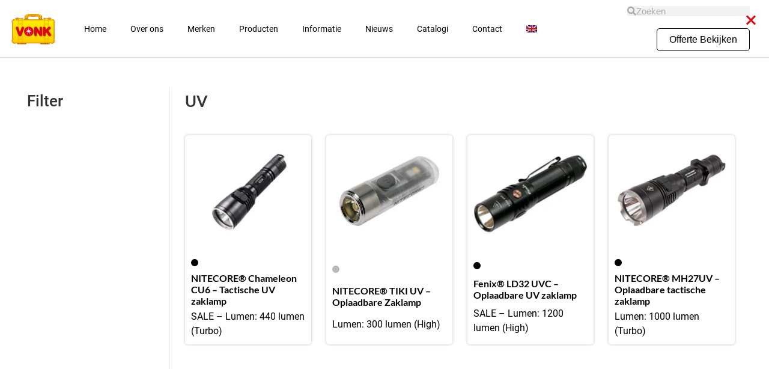

--- FILE ---
content_type: text/html; charset=UTF-8
request_url: https://vonkbv.com/product-categorie/lampen/lichtbron-kleur/uv-lamp/
body_size: 70270
content:
<!doctype html>
<html lang="nl-NL">
<head><meta charset="UTF-8"><script>if(navigator.userAgent.match(/MSIE|Internet Explorer/i)||navigator.userAgent.match(/Trident\/7\..*?rv:11/i)){var href=document.location.href;if(!href.match(/[?&]nowprocket/)){if(href.indexOf("?")==-1){if(href.indexOf("#")==-1){document.location.href=href+"?nowprocket=1"}else{document.location.href=href.replace("#","?nowprocket=1#")}}else{if(href.indexOf("#")==-1){document.location.href=href+"&nowprocket=1"}else{document.location.href=href.replace("#","&nowprocket=1#")}}}}</script><script>(()=>{class RocketLazyLoadScripts{constructor(){this.v="2.0.4",this.userEvents=["keydown","keyup","mousedown","mouseup","mousemove","mouseover","mouseout","touchmove","touchstart","touchend","touchcancel","wheel","click","dblclick","input"],this.attributeEvents=["onblur","onclick","oncontextmenu","ondblclick","onfocus","onmousedown","onmouseenter","onmouseleave","onmousemove","onmouseout","onmouseover","onmouseup","onmousewheel","onscroll","onsubmit"]}async t(){this.i(),this.o(),/iP(ad|hone)/.test(navigator.userAgent)&&this.h(),this.u(),this.l(this),this.m(),this.k(this),this.p(this),this._(),await Promise.all([this.R(),this.L()]),this.lastBreath=Date.now(),this.S(this),this.P(),this.D(),this.O(),this.M(),await this.C(this.delayedScripts.normal),await this.C(this.delayedScripts.defer),await this.C(this.delayedScripts.async),await this.T(),await this.F(),await this.j(),await this.A(),window.dispatchEvent(new Event("rocket-allScriptsLoaded")),this.everythingLoaded=!0,this.lastTouchEnd&&await new Promise(t=>setTimeout(t,500-Date.now()+this.lastTouchEnd)),this.I(),this.H(),this.U(),this.W()}i(){this.CSPIssue=sessionStorage.getItem("rocketCSPIssue"),document.addEventListener("securitypolicyviolation",t=>{this.CSPIssue||"script-src-elem"!==t.violatedDirective||"data"!==t.blockedURI||(this.CSPIssue=!0,sessionStorage.setItem("rocketCSPIssue",!0))},{isRocket:!0})}o(){window.addEventListener("pageshow",t=>{this.persisted=t.persisted,this.realWindowLoadedFired=!0},{isRocket:!0}),window.addEventListener("pagehide",()=>{this.onFirstUserAction=null},{isRocket:!0})}h(){let t;function e(e){t=e}window.addEventListener("touchstart",e,{isRocket:!0}),window.addEventListener("touchend",function i(o){o.changedTouches[0]&&t.changedTouches[0]&&Math.abs(o.changedTouches[0].pageX-t.changedTouches[0].pageX)<10&&Math.abs(o.changedTouches[0].pageY-t.changedTouches[0].pageY)<10&&o.timeStamp-t.timeStamp<200&&(window.removeEventListener("touchstart",e,{isRocket:!0}),window.removeEventListener("touchend",i,{isRocket:!0}),"INPUT"===o.target.tagName&&"text"===o.target.type||(o.target.dispatchEvent(new TouchEvent("touchend",{target:o.target,bubbles:!0})),o.target.dispatchEvent(new MouseEvent("mouseover",{target:o.target,bubbles:!0})),o.target.dispatchEvent(new PointerEvent("click",{target:o.target,bubbles:!0,cancelable:!0,detail:1,clientX:o.changedTouches[0].clientX,clientY:o.changedTouches[0].clientY})),event.preventDefault()))},{isRocket:!0})}q(t){this.userActionTriggered||("mousemove"!==t.type||this.firstMousemoveIgnored?"keyup"===t.type||"mouseover"===t.type||"mouseout"===t.type||(this.userActionTriggered=!0,this.onFirstUserAction&&this.onFirstUserAction()):this.firstMousemoveIgnored=!0),"click"===t.type&&t.preventDefault(),t.stopPropagation(),t.stopImmediatePropagation(),"touchstart"===this.lastEvent&&"touchend"===t.type&&(this.lastTouchEnd=Date.now()),"click"===t.type&&(this.lastTouchEnd=0),this.lastEvent=t.type,t.composedPath&&t.composedPath()[0].getRootNode()instanceof ShadowRoot&&(t.rocketTarget=t.composedPath()[0]),this.savedUserEvents.push(t)}u(){this.savedUserEvents=[],this.userEventHandler=this.q.bind(this),this.userEvents.forEach(t=>window.addEventListener(t,this.userEventHandler,{passive:!1,isRocket:!0})),document.addEventListener("visibilitychange",this.userEventHandler,{isRocket:!0})}U(){this.userEvents.forEach(t=>window.removeEventListener(t,this.userEventHandler,{passive:!1,isRocket:!0})),document.removeEventListener("visibilitychange",this.userEventHandler,{isRocket:!0}),this.savedUserEvents.forEach(t=>{(t.rocketTarget||t.target).dispatchEvent(new window[t.constructor.name](t.type,t))})}m(){const t="return false",e=Array.from(this.attributeEvents,t=>"data-rocket-"+t),i="["+this.attributeEvents.join("],[")+"]",o="[data-rocket-"+this.attributeEvents.join("],[data-rocket-")+"]",s=(e,i,o)=>{o&&o!==t&&(e.setAttribute("data-rocket-"+i,o),e["rocket"+i]=new Function("event",o),e.setAttribute(i,t))};new MutationObserver(t=>{for(const n of t)"attributes"===n.type&&(n.attributeName.startsWith("data-rocket-")||this.everythingLoaded?n.attributeName.startsWith("data-rocket-")&&this.everythingLoaded&&this.N(n.target,n.attributeName.substring(12)):s(n.target,n.attributeName,n.target.getAttribute(n.attributeName))),"childList"===n.type&&n.addedNodes.forEach(t=>{if(t.nodeType===Node.ELEMENT_NODE)if(this.everythingLoaded)for(const i of[t,...t.querySelectorAll(o)])for(const t of i.getAttributeNames())e.includes(t)&&this.N(i,t.substring(12));else for(const e of[t,...t.querySelectorAll(i)])for(const t of e.getAttributeNames())this.attributeEvents.includes(t)&&s(e,t,e.getAttribute(t))})}).observe(document,{subtree:!0,childList:!0,attributeFilter:[...this.attributeEvents,...e]})}I(){this.attributeEvents.forEach(t=>{document.querySelectorAll("[data-rocket-"+t+"]").forEach(e=>{this.N(e,t)})})}N(t,e){const i=t.getAttribute("data-rocket-"+e);i&&(t.setAttribute(e,i),t.removeAttribute("data-rocket-"+e))}k(t){Object.defineProperty(HTMLElement.prototype,"onclick",{get(){return this.rocketonclick||null},set(e){this.rocketonclick=e,this.setAttribute(t.everythingLoaded?"onclick":"data-rocket-onclick","this.rocketonclick(event)")}})}S(t){function e(e,i){let o=e[i];e[i]=null,Object.defineProperty(e,i,{get:()=>o,set(s){t.everythingLoaded?o=s:e["rocket"+i]=o=s}})}e(document,"onreadystatechange"),e(window,"onload"),e(window,"onpageshow");try{Object.defineProperty(document,"readyState",{get:()=>t.rocketReadyState,set(e){t.rocketReadyState=e},configurable:!0}),document.readyState="loading"}catch(t){console.log("WPRocket DJE readyState conflict, bypassing")}}l(t){this.originalAddEventListener=EventTarget.prototype.addEventListener,this.originalRemoveEventListener=EventTarget.prototype.removeEventListener,this.savedEventListeners=[],EventTarget.prototype.addEventListener=function(e,i,o){o&&o.isRocket||!t.B(e,this)&&!t.userEvents.includes(e)||t.B(e,this)&&!t.userActionTriggered||e.startsWith("rocket-")||t.everythingLoaded?t.originalAddEventListener.call(this,e,i,o):(t.savedEventListeners.push({target:this,remove:!1,type:e,func:i,options:o}),"mouseenter"!==e&&"mouseleave"!==e||t.originalAddEventListener.call(this,e,t.savedUserEvents.push,o))},EventTarget.prototype.removeEventListener=function(e,i,o){o&&o.isRocket||!t.B(e,this)&&!t.userEvents.includes(e)||t.B(e,this)&&!t.userActionTriggered||e.startsWith("rocket-")||t.everythingLoaded?t.originalRemoveEventListener.call(this,e,i,o):t.savedEventListeners.push({target:this,remove:!0,type:e,func:i,options:o})}}J(t,e){this.savedEventListeners=this.savedEventListeners.filter(i=>{let o=i.type,s=i.target||window;return e!==o||t!==s||(this.B(o,s)&&(i.type="rocket-"+o),this.$(i),!1)})}H(){EventTarget.prototype.addEventListener=this.originalAddEventListener,EventTarget.prototype.removeEventListener=this.originalRemoveEventListener,this.savedEventListeners.forEach(t=>this.$(t))}$(t){t.remove?this.originalRemoveEventListener.call(t.target,t.type,t.func,t.options):this.originalAddEventListener.call(t.target,t.type,t.func,t.options)}p(t){let e;function i(e){return t.everythingLoaded?e:e.split(" ").map(t=>"load"===t||t.startsWith("load.")?"rocket-jquery-load":t).join(" ")}function o(o){function s(e){const s=o.fn[e];o.fn[e]=o.fn.init.prototype[e]=function(){return this[0]===window&&t.userActionTriggered&&("string"==typeof arguments[0]||arguments[0]instanceof String?arguments[0]=i(arguments[0]):"object"==typeof arguments[0]&&Object.keys(arguments[0]).forEach(t=>{const e=arguments[0][t];delete arguments[0][t],arguments[0][i(t)]=e})),s.apply(this,arguments),this}}if(o&&o.fn&&!t.allJQueries.includes(o)){const e={DOMContentLoaded:[],"rocket-DOMContentLoaded":[]};for(const t in e)document.addEventListener(t,()=>{e[t].forEach(t=>t())},{isRocket:!0});o.fn.ready=o.fn.init.prototype.ready=function(i){function s(){parseInt(o.fn.jquery)>2?setTimeout(()=>i.bind(document)(o)):i.bind(document)(o)}return"function"==typeof i&&(t.realDomReadyFired?!t.userActionTriggered||t.fauxDomReadyFired?s():e["rocket-DOMContentLoaded"].push(s):e.DOMContentLoaded.push(s)),o([])},s("on"),s("one"),s("off"),t.allJQueries.push(o)}e=o}t.allJQueries=[],o(window.jQuery),Object.defineProperty(window,"jQuery",{get:()=>e,set(t){o(t)}})}P(){const t=new Map;document.write=document.writeln=function(e){const i=document.currentScript,o=document.createRange(),s=i.parentElement;let n=t.get(i);void 0===n&&(n=i.nextSibling,t.set(i,n));const c=document.createDocumentFragment();o.setStart(c,0),c.appendChild(o.createContextualFragment(e)),s.insertBefore(c,n)}}async R(){return new Promise(t=>{this.userActionTriggered?t():this.onFirstUserAction=t})}async L(){return new Promise(t=>{document.addEventListener("DOMContentLoaded",()=>{this.realDomReadyFired=!0,t()},{isRocket:!0})})}async j(){return this.realWindowLoadedFired?Promise.resolve():new Promise(t=>{window.addEventListener("load",t,{isRocket:!0})})}M(){this.pendingScripts=[];this.scriptsMutationObserver=new MutationObserver(t=>{for(const e of t)e.addedNodes.forEach(t=>{"SCRIPT"!==t.tagName||t.noModule||t.isWPRocket||this.pendingScripts.push({script:t,promise:new Promise(e=>{const i=()=>{const i=this.pendingScripts.findIndex(e=>e.script===t);i>=0&&this.pendingScripts.splice(i,1),e()};t.addEventListener("load",i,{isRocket:!0}),t.addEventListener("error",i,{isRocket:!0}),setTimeout(i,1e3)})})})}),this.scriptsMutationObserver.observe(document,{childList:!0,subtree:!0})}async F(){await this.X(),this.pendingScripts.length?(await this.pendingScripts[0].promise,await this.F()):this.scriptsMutationObserver.disconnect()}D(){this.delayedScripts={normal:[],async:[],defer:[]},document.querySelectorAll("script[type$=rocketlazyloadscript]").forEach(t=>{t.hasAttribute("data-rocket-src")?t.hasAttribute("async")&&!1!==t.async?this.delayedScripts.async.push(t):t.hasAttribute("defer")&&!1!==t.defer||"module"===t.getAttribute("data-rocket-type")?this.delayedScripts.defer.push(t):this.delayedScripts.normal.push(t):this.delayedScripts.normal.push(t)})}async _(){await this.L();let t=[];document.querySelectorAll("script[type$=rocketlazyloadscript][data-rocket-src]").forEach(e=>{let i=e.getAttribute("data-rocket-src");if(i&&!i.startsWith("data:")){i.startsWith("//")&&(i=location.protocol+i);try{const o=new URL(i).origin;o!==location.origin&&t.push({src:o,crossOrigin:e.crossOrigin||"module"===e.getAttribute("data-rocket-type")})}catch(t){}}}),t=[...new Map(t.map(t=>[JSON.stringify(t),t])).values()],this.Y(t,"preconnect")}async G(t){if(await this.K(),!0!==t.noModule||!("noModule"in HTMLScriptElement.prototype))return new Promise(e=>{let i;function o(){(i||t).setAttribute("data-rocket-status","executed"),e()}try{if(navigator.userAgent.includes("Firefox/")||""===navigator.vendor||this.CSPIssue)i=document.createElement("script"),[...t.attributes].forEach(t=>{let e=t.nodeName;"type"!==e&&("data-rocket-type"===e&&(e="type"),"data-rocket-src"===e&&(e="src"),i.setAttribute(e,t.nodeValue))}),t.text&&(i.text=t.text),t.nonce&&(i.nonce=t.nonce),i.hasAttribute("src")?(i.addEventListener("load",o,{isRocket:!0}),i.addEventListener("error",()=>{i.setAttribute("data-rocket-status","failed-network"),e()},{isRocket:!0}),setTimeout(()=>{i.isConnected||e()},1)):(i.text=t.text,o()),i.isWPRocket=!0,t.parentNode.replaceChild(i,t);else{const i=t.getAttribute("data-rocket-type"),s=t.getAttribute("data-rocket-src");i?(t.type=i,t.removeAttribute("data-rocket-type")):t.removeAttribute("type"),t.addEventListener("load",o,{isRocket:!0}),t.addEventListener("error",i=>{this.CSPIssue&&i.target.src.startsWith("data:")?(console.log("WPRocket: CSP fallback activated"),t.removeAttribute("src"),this.G(t).then(e)):(t.setAttribute("data-rocket-status","failed-network"),e())},{isRocket:!0}),s?(t.fetchPriority="high",t.removeAttribute("data-rocket-src"),t.src=s):t.src="data:text/javascript;base64,"+window.btoa(unescape(encodeURIComponent(t.text)))}}catch(i){t.setAttribute("data-rocket-status","failed-transform"),e()}});t.setAttribute("data-rocket-status","skipped")}async C(t){const e=t.shift();return e?(e.isConnected&&await this.G(e),this.C(t)):Promise.resolve()}O(){this.Y([...this.delayedScripts.normal,...this.delayedScripts.defer,...this.delayedScripts.async],"preload")}Y(t,e){this.trash=this.trash||[];let i=!0;var o=document.createDocumentFragment();t.forEach(t=>{const s=t.getAttribute&&t.getAttribute("data-rocket-src")||t.src;if(s&&!s.startsWith("data:")){const n=document.createElement("link");n.href=s,n.rel=e,"preconnect"!==e&&(n.as="script",n.fetchPriority=i?"high":"low"),t.getAttribute&&"module"===t.getAttribute("data-rocket-type")&&(n.crossOrigin=!0),t.crossOrigin&&(n.crossOrigin=t.crossOrigin),t.integrity&&(n.integrity=t.integrity),t.nonce&&(n.nonce=t.nonce),o.appendChild(n),this.trash.push(n),i=!1}}),document.head.appendChild(o)}W(){this.trash.forEach(t=>t.remove())}async T(){try{document.readyState="interactive"}catch(t){}this.fauxDomReadyFired=!0;try{await this.K(),this.J(document,"readystatechange"),document.dispatchEvent(new Event("rocket-readystatechange")),await this.K(),document.rocketonreadystatechange&&document.rocketonreadystatechange(),await this.K(),this.J(document,"DOMContentLoaded"),document.dispatchEvent(new Event("rocket-DOMContentLoaded")),await this.K(),this.J(window,"DOMContentLoaded"),window.dispatchEvent(new Event("rocket-DOMContentLoaded"))}catch(t){console.error(t)}}async A(){try{document.readyState="complete"}catch(t){}try{await this.K(),this.J(document,"readystatechange"),document.dispatchEvent(new Event("rocket-readystatechange")),await this.K(),document.rocketonreadystatechange&&document.rocketonreadystatechange(),await this.K(),this.J(window,"load"),window.dispatchEvent(new Event("rocket-load")),await this.K(),window.rocketonload&&window.rocketonload(),await this.K(),this.allJQueries.forEach(t=>t(window).trigger("rocket-jquery-load")),await this.K(),this.J(window,"pageshow");const t=new Event("rocket-pageshow");t.persisted=this.persisted,window.dispatchEvent(t),await this.K(),window.rocketonpageshow&&window.rocketonpageshow({persisted:this.persisted})}catch(t){console.error(t)}}async K(){Date.now()-this.lastBreath>45&&(await this.X(),this.lastBreath=Date.now())}async X(){return document.hidden?new Promise(t=>setTimeout(t)):new Promise(t=>requestAnimationFrame(t))}B(t,e){return e===document&&"readystatechange"===t||(e===document&&"DOMContentLoaded"===t||(e===window&&"DOMContentLoaded"===t||(e===window&&"load"===t||e===window&&"pageshow"===t)))}static run(){(new RocketLazyLoadScripts).t()}}RocketLazyLoadScripts.run()})();</script>
	
	<meta name="viewport" content="width=device-width, initial-scale=1">
	<link rel="profile" href="https://gmpg.org/xfn/11">
	<meta name='robots' content='index, follow, max-image-preview:large, max-snippet:-1, max-video-preview:-1' />

<!-- Google Tag Manager for WordPress by gtm4wp.com -->
<script data-cfasync="false" data-pagespeed-no-defer>
	var gtm4wp_datalayer_name = "dataLayer";
	var dataLayer = dataLayer || [];
</script>
<!-- End Google Tag Manager for WordPress by gtm4wp.com -->
	<!-- This site is optimized with the Yoast SEO plugin v26.6 - https://yoast.com/wordpress/plugins/seo/ -->
	<title>UV Archieven - Vonk B.V.</title>
<style id="wpr-usedcss">img.emoji{display:inline!important;border:none!important;box-shadow:none!important;height:1em!important;width:1em!important;margin:0 .07em!important;vertical-align:-.1em!important;background:0 0!important;padding:0!important}:where(.wp-block-button__link){border-radius:9999px;box-shadow:none;padding:calc(.667em + 2px) calc(1.333em + 2px);text-decoration:none}:root :where(.wp-block-button .wp-block-button__link.is-style-outline),:root :where(.wp-block-button.is-style-outline>.wp-block-button__link){border:2px solid;padding:.667em 1.333em}:root :where(.wp-block-button .wp-block-button__link.is-style-outline:not(.has-text-color)),:root :where(.wp-block-button.is-style-outline>.wp-block-button__link:not(.has-text-color)){color:currentColor}:root :where(.wp-block-button .wp-block-button__link.is-style-outline:not(.has-background)),:root :where(.wp-block-button.is-style-outline>.wp-block-button__link:not(.has-background)){background-color:initial;background-image:none}:where(.wp-block-calendar table:not(.has-background) th){background:#ddd}:where(.wp-block-columns){margin-bottom:1.75em}:where(.wp-block-columns.has-background){padding:1.25em 2.375em}:where(.wp-block-post-comments input[type=submit]){border:none}:where(.wp-block-cover-image:not(.has-text-color)),:where(.wp-block-cover:not(.has-text-color)){color:#fff}:where(.wp-block-cover-image.is-light:not(.has-text-color)),:where(.wp-block-cover.is-light:not(.has-text-color)){color:#000}:root :where(.wp-block-cover h1:not(.has-text-color)),:root :where(.wp-block-cover h2:not(.has-text-color)),:root :where(.wp-block-cover h3:not(.has-text-color)),:root :where(.wp-block-cover h4:not(.has-text-color)),:root :where(.wp-block-cover h5:not(.has-text-color)),:root :where(.wp-block-cover h6:not(.has-text-color)),:root :where(.wp-block-cover p:not(.has-text-color)){color:inherit}:where(.wp-block-file){margin-bottom:1.5em}:where(.wp-block-file__button){border-radius:2em;display:inline-block;padding:.5em 1em}:where(.wp-block-file__button):is(a):active,:where(.wp-block-file__button):is(a):focus,:where(.wp-block-file__button):is(a):hover,:where(.wp-block-file__button):is(a):visited{box-shadow:none;color:#fff;opacity:.85;text-decoration:none}:where(.wp-block-group.wp-block-group-is-layout-constrained){position:relative}:root :where(.wp-block-image.is-style-rounded img,.wp-block-image .is-style-rounded img){border-radius:9999px}:where(.wp-block-latest-comments:not([style*=line-height] .wp-block-latest-comments__comment)){line-height:1.1}:where(.wp-block-latest-comments:not([style*=line-height] .wp-block-latest-comments__comment-excerpt p)){line-height:1.8}:root :where(.wp-block-latest-posts.is-grid){padding:0}:root :where(.wp-block-latest-posts.wp-block-latest-posts__list){padding-left:0}ul{box-sizing:border-box}:root :where(ul.has-background,ol.has-background){padding:1.25em 2.375em}:where(.wp-block-navigation.has-background .wp-block-navigation-item a:not(.wp-element-button)),:where(.wp-block-navigation.has-background .wp-block-navigation-submenu a:not(.wp-element-button)){padding:.5em 1em}:where(.wp-block-navigation .wp-block-navigation__submenu-container .wp-block-navigation-item a:not(.wp-element-button)),:where(.wp-block-navigation .wp-block-navigation__submenu-container .wp-block-navigation-submenu a:not(.wp-element-button)),:where(.wp-block-navigation .wp-block-navigation__submenu-container .wp-block-navigation-submenu button.wp-block-navigation-item__content),:where(.wp-block-navigation .wp-block-navigation__submenu-container .wp-block-pages-list__item button.wp-block-navigation-item__content){padding:.5em 1em}:root :where(p.has-background){padding:1.25em 2.375em}:where(p.has-text-color:not(.has-link-color)) a{color:inherit}:where(.wp-block-post-comments-form) input:not([type=submit]),:where(.wp-block-post-comments-form) textarea{border:1px solid #949494;font-family:inherit;font-size:1em}:where(.wp-block-post-comments-form) input:where(:not([type=submit]):not([type=checkbox])),:where(.wp-block-post-comments-form) textarea{padding:calc(.667em + 2px)}:where(.wp-block-post-excerpt){margin-bottom:var(--wp--style--block-gap);margin-top:var(--wp--style--block-gap)}:where(.wp-block-preformatted.has-background){padding:1.25em 2.375em}:where(.wp-block-search__button){border:1px solid #ccc;padding:6px 10px}:where(.wp-block-search__input){font-family:inherit;font-size:inherit;font-style:inherit;font-weight:inherit;letter-spacing:inherit;line-height:inherit;text-transform:inherit}:where(.wp-block-search__button-inside .wp-block-search__inside-wrapper){border:1px solid #949494;box-sizing:border-box;padding:4px}:where(.wp-block-search__button-inside .wp-block-search__inside-wrapper) .wp-block-search__input{border:none;border-radius:0;padding:0 4px}:where(.wp-block-search__button-inside .wp-block-search__inside-wrapper) .wp-block-search__input:focus{outline:0}:where(.wp-block-search__button-inside .wp-block-search__inside-wrapper) :where(.wp-block-search__button){padding:4px 8px}:root :where(.wp-block-separator.is-style-dots){height:auto;line-height:1;text-align:center}:root :where(.wp-block-separator.is-style-dots):before{color:currentColor;content:"···";font-family:serif;font-size:1.5em;letter-spacing:2em;padding-left:2em}:root :where(.wp-block-site-logo.is-style-rounded){border-radius:9999px}:root :where(.wp-block-site-title a){color:inherit}:where(.wp-block-social-links:not(.is-style-logos-only)) .wp-social-link{background-color:#f0f0f0;color:#444}:where(.wp-block-social-links:not(.is-style-logos-only)) .wp-social-link-amazon{background-color:#f90;color:#fff}:where(.wp-block-social-links:not(.is-style-logos-only)) .wp-social-link-bandcamp{background-color:#1ea0c3;color:#fff}:where(.wp-block-social-links:not(.is-style-logos-only)) .wp-social-link-behance{background-color:#0757fe;color:#fff}:where(.wp-block-social-links:not(.is-style-logos-only)) .wp-social-link-bluesky{background-color:#0a7aff;color:#fff}:where(.wp-block-social-links:not(.is-style-logos-only)) .wp-social-link-codepen{background-color:#1e1f26;color:#fff}:where(.wp-block-social-links:not(.is-style-logos-only)) .wp-social-link-deviantart{background-color:#02e49b;color:#fff}:where(.wp-block-social-links:not(.is-style-logos-only)) .wp-social-link-dribbble{background-color:#e94c89;color:#fff}:where(.wp-block-social-links:not(.is-style-logos-only)) .wp-social-link-dropbox{background-color:#4280ff;color:#fff}:where(.wp-block-social-links:not(.is-style-logos-only)) .wp-social-link-etsy{background-color:#f45800;color:#fff}:where(.wp-block-social-links:not(.is-style-logos-only)) .wp-social-link-facebook{background-color:#1778f2;color:#fff}:where(.wp-block-social-links:not(.is-style-logos-only)) .wp-social-link-fivehundredpx{background-color:#000;color:#fff}:where(.wp-block-social-links:not(.is-style-logos-only)) .wp-social-link-flickr{background-color:#0461dd;color:#fff}:where(.wp-block-social-links:not(.is-style-logos-only)) .wp-social-link-foursquare{background-color:#e65678;color:#fff}:where(.wp-block-social-links:not(.is-style-logos-only)) .wp-social-link-github{background-color:#24292d;color:#fff}:where(.wp-block-social-links:not(.is-style-logos-only)) .wp-social-link-goodreads{background-color:#eceadd;color:#382110}:where(.wp-block-social-links:not(.is-style-logos-only)) .wp-social-link-google{background-color:#ea4434;color:#fff}:where(.wp-block-social-links:not(.is-style-logos-only)) .wp-social-link-gravatar{background-color:#1d4fc4;color:#fff}:where(.wp-block-social-links:not(.is-style-logos-only)) .wp-social-link-instagram{background-color:#f00075;color:#fff}:where(.wp-block-social-links:not(.is-style-logos-only)) .wp-social-link-lastfm{background-color:#e21b24;color:#fff}:where(.wp-block-social-links:not(.is-style-logos-only)) .wp-social-link-linkedin{background-color:#0d66c2;color:#fff}:where(.wp-block-social-links:not(.is-style-logos-only)) .wp-social-link-mastodon{background-color:#3288d4;color:#fff}:where(.wp-block-social-links:not(.is-style-logos-only)) .wp-social-link-medium{background-color:#000;color:#fff}:where(.wp-block-social-links:not(.is-style-logos-only)) .wp-social-link-meetup{background-color:#f6405f;color:#fff}:where(.wp-block-social-links:not(.is-style-logos-only)) .wp-social-link-patreon{background-color:#000;color:#fff}:where(.wp-block-social-links:not(.is-style-logos-only)) .wp-social-link-pinterest{background-color:#e60122;color:#fff}:where(.wp-block-social-links:not(.is-style-logos-only)) .wp-social-link-pocket{background-color:#ef4155;color:#fff}:where(.wp-block-social-links:not(.is-style-logos-only)) .wp-social-link-reddit{background-color:#ff4500;color:#fff}:where(.wp-block-social-links:not(.is-style-logos-only)) .wp-social-link-skype{background-color:#0478d7;color:#fff}:where(.wp-block-social-links:not(.is-style-logos-only)) .wp-social-link-snapchat{background-color:#fefc00;color:#fff;stroke:#000}:where(.wp-block-social-links:not(.is-style-logos-only)) .wp-social-link-soundcloud{background-color:#ff5600;color:#fff}:where(.wp-block-social-links:not(.is-style-logos-only)) .wp-social-link-spotify{background-color:#1bd760;color:#fff}:where(.wp-block-social-links:not(.is-style-logos-only)) .wp-social-link-telegram{background-color:#2aabee;color:#fff}:where(.wp-block-social-links:not(.is-style-logos-only)) .wp-social-link-threads{background-color:#000;color:#fff}:where(.wp-block-social-links:not(.is-style-logos-only)) .wp-social-link-tiktok{background-color:#000;color:#fff}:where(.wp-block-social-links:not(.is-style-logos-only)) .wp-social-link-tumblr{background-color:#011835;color:#fff}:where(.wp-block-social-links:not(.is-style-logos-only)) .wp-social-link-twitch{background-color:#6440a4;color:#fff}:where(.wp-block-social-links:not(.is-style-logos-only)) .wp-social-link-twitter{background-color:#1da1f2;color:#fff}:where(.wp-block-social-links:not(.is-style-logos-only)) .wp-social-link-vimeo{background-color:#1eb7ea;color:#fff}:where(.wp-block-social-links:not(.is-style-logos-only)) .wp-social-link-vk{background-color:#4680c2;color:#fff}:where(.wp-block-social-links:not(.is-style-logos-only)) .wp-social-link-wordpress{background-color:#3499cd;color:#fff}:where(.wp-block-social-links:not(.is-style-logos-only)) .wp-social-link-whatsapp{background-color:#25d366;color:#fff}:where(.wp-block-social-links:not(.is-style-logos-only)) .wp-social-link-x{background-color:#000;color:#fff}:where(.wp-block-social-links:not(.is-style-logos-only)) .wp-social-link-yelp{background-color:#d32422;color:#fff}:where(.wp-block-social-links:not(.is-style-logos-only)) .wp-social-link-youtube{background-color:red;color:#fff}:where(.wp-block-social-links.is-style-logos-only) .wp-social-link{background:0 0}:where(.wp-block-social-links.is-style-logos-only) .wp-social-link svg{height:1.25em;width:1.25em}:where(.wp-block-social-links.is-style-logos-only) .wp-social-link-amazon{color:#f90}:where(.wp-block-social-links.is-style-logos-only) .wp-social-link-bandcamp{color:#1ea0c3}:where(.wp-block-social-links.is-style-logos-only) .wp-social-link-behance{color:#0757fe}:where(.wp-block-social-links.is-style-logos-only) .wp-social-link-bluesky{color:#0a7aff}:where(.wp-block-social-links.is-style-logos-only) .wp-social-link-codepen{color:#1e1f26}:where(.wp-block-social-links.is-style-logos-only) .wp-social-link-deviantart{color:#02e49b}:where(.wp-block-social-links.is-style-logos-only) .wp-social-link-dribbble{color:#e94c89}:where(.wp-block-social-links.is-style-logos-only) .wp-social-link-dropbox{color:#4280ff}:where(.wp-block-social-links.is-style-logos-only) .wp-social-link-etsy{color:#f45800}:where(.wp-block-social-links.is-style-logos-only) .wp-social-link-facebook{color:#1778f2}:where(.wp-block-social-links.is-style-logos-only) .wp-social-link-fivehundredpx{color:#000}:where(.wp-block-social-links.is-style-logos-only) .wp-social-link-flickr{color:#0461dd}:where(.wp-block-social-links.is-style-logos-only) .wp-social-link-foursquare{color:#e65678}:where(.wp-block-social-links.is-style-logos-only) .wp-social-link-github{color:#24292d}:where(.wp-block-social-links.is-style-logos-only) .wp-social-link-goodreads{color:#382110}:where(.wp-block-social-links.is-style-logos-only) .wp-social-link-google{color:#ea4434}:where(.wp-block-social-links.is-style-logos-only) .wp-social-link-gravatar{color:#1d4fc4}:where(.wp-block-social-links.is-style-logos-only) .wp-social-link-instagram{color:#f00075}:where(.wp-block-social-links.is-style-logos-only) .wp-social-link-lastfm{color:#e21b24}:where(.wp-block-social-links.is-style-logos-only) .wp-social-link-linkedin{color:#0d66c2}:where(.wp-block-social-links.is-style-logos-only) .wp-social-link-mastodon{color:#3288d4}:where(.wp-block-social-links.is-style-logos-only) .wp-social-link-medium{color:#000}:where(.wp-block-social-links.is-style-logos-only) .wp-social-link-meetup{color:#f6405f}:where(.wp-block-social-links.is-style-logos-only) .wp-social-link-patreon{color:#000}:where(.wp-block-social-links.is-style-logos-only) .wp-social-link-pinterest{color:#e60122}:where(.wp-block-social-links.is-style-logos-only) .wp-social-link-pocket{color:#ef4155}:where(.wp-block-social-links.is-style-logos-only) .wp-social-link-reddit{color:#ff4500}:where(.wp-block-social-links.is-style-logos-only) .wp-social-link-skype{color:#0478d7}:where(.wp-block-social-links.is-style-logos-only) .wp-social-link-snapchat{color:#fff;stroke:#000}:where(.wp-block-social-links.is-style-logos-only) .wp-social-link-soundcloud{color:#ff5600}:where(.wp-block-social-links.is-style-logos-only) .wp-social-link-spotify{color:#1bd760}:where(.wp-block-social-links.is-style-logos-only) .wp-social-link-telegram{color:#2aabee}:where(.wp-block-social-links.is-style-logos-only) .wp-social-link-threads{color:#000}:where(.wp-block-social-links.is-style-logos-only) .wp-social-link-tiktok{color:#000}:where(.wp-block-social-links.is-style-logos-only) .wp-social-link-tumblr{color:#011835}:where(.wp-block-social-links.is-style-logos-only) .wp-social-link-twitch{color:#6440a4}:where(.wp-block-social-links.is-style-logos-only) .wp-social-link-twitter{color:#1da1f2}:where(.wp-block-social-links.is-style-logos-only) .wp-social-link-vimeo{color:#1eb7ea}:where(.wp-block-social-links.is-style-logos-only) .wp-social-link-vk{color:#4680c2}:where(.wp-block-social-links.is-style-logos-only) .wp-social-link-whatsapp{color:#25d366}:where(.wp-block-social-links.is-style-logos-only) .wp-social-link-wordpress{color:#3499cd}:where(.wp-block-social-links.is-style-logos-only) .wp-social-link-x{color:#000}:where(.wp-block-social-links.is-style-logos-only) .wp-social-link-yelp{color:#d32422}:where(.wp-block-social-links.is-style-logos-only) .wp-social-link-youtube{color:red}:root :where(.wp-block-social-links .wp-social-link a){padding:.25em}:root :where(.wp-block-social-links.is-style-logos-only .wp-social-link a){padding:0}:root :where(.wp-block-social-links.is-style-pill-shape .wp-social-link a){padding-left:.66667em;padding-right:.66667em}:root :where(.wp-block-tag-cloud.is-style-outline){display:flex;flex-wrap:wrap;gap:1ch}:root :where(.wp-block-tag-cloud.is-style-outline a){border:1px solid;font-size:unset!important;margin-right:0;padding:1ch 2ch;text-decoration:none!important}:where(.wp-block-term-description){margin-bottom:var(--wp--style--block-gap);margin-top:var(--wp--style--block-gap)}:where(pre.wp-block-verse){font-family:inherit}:root{--wp--preset--font-size--normal:16px;--wp--preset--font-size--huge:42px}.screen-reader-text{border:0;clip:rect(1px,1px,1px,1px);clip-path:inset(50%);height:1px;margin:-1px;overflow:hidden;padding:0;position:absolute;width:1px;word-wrap:normal!important}.screen-reader-text:focus{background-color:#ddd;clip:auto!important;clip-path:none;color:#444;display:block;font-size:1em;height:auto;left:5px;line-height:normal;padding:15px 23px 14px;text-decoration:none;top:5px;width:auto;z-index:100000}html :where(.has-border-color){border-style:solid}html :where([style*=border-top-color]){border-top-style:solid}html :where([style*=border-right-color]){border-right-style:solid}html :where([style*=border-bottom-color]){border-bottom-style:solid}html :where([style*=border-left-color]){border-left-style:solid}html :where([style*=border-width]){border-style:solid}html :where([style*=border-top-width]){border-top-style:solid}html :where([style*=border-right-width]){border-right-style:solid}html :where([style*=border-bottom-width]){border-bottom-style:solid}html :where([style*=border-left-width]){border-left-style:solid}html :where(img[class*=wp-image-]){height:auto;max-width:100%}:where(figure){margin:0 0 1em}html :where(.is-position-sticky){--wp-admin--admin-bar--position-offset:var(--wp-admin--admin-bar--height,0px)}@media screen and (max-width:600px){html :where(.is-position-sticky){--wp-admin--admin-bar--position-offset:0px}}:root{--wp--preset--aspect-ratio--square:1;--wp--preset--aspect-ratio--4-3:4/3;--wp--preset--aspect-ratio--3-4:3/4;--wp--preset--aspect-ratio--3-2:3/2;--wp--preset--aspect-ratio--2-3:2/3;--wp--preset--aspect-ratio--16-9:16/9;--wp--preset--aspect-ratio--9-16:9/16;--wp--preset--color--black:#000000;--wp--preset--color--cyan-bluish-gray:#abb8c3;--wp--preset--color--white:#ffffff;--wp--preset--color--pale-pink:#f78da7;--wp--preset--color--vivid-red:#cf2e2e;--wp--preset--color--luminous-vivid-orange:#ff6900;--wp--preset--color--luminous-vivid-amber:#fcb900;--wp--preset--color--light-green-cyan:#7bdcb5;--wp--preset--color--vivid-green-cyan:#00d084;--wp--preset--color--pale-cyan-blue:#8ed1fc;--wp--preset--color--vivid-cyan-blue:#0693e3;--wp--preset--color--vivid-purple:#9b51e0;--wp--preset--gradient--vivid-cyan-blue-to-vivid-purple:linear-gradient(135deg,rgba(6, 147, 227, 1) 0%,rgb(155, 81, 224) 100%);--wp--preset--gradient--light-green-cyan-to-vivid-green-cyan:linear-gradient(135deg,rgb(122, 220, 180) 0%,rgb(0, 208, 130) 100%);--wp--preset--gradient--luminous-vivid-amber-to-luminous-vivid-orange:linear-gradient(135deg,rgba(252, 185, 0, 1) 0%,rgba(255, 105, 0, 1) 100%);--wp--preset--gradient--luminous-vivid-orange-to-vivid-red:linear-gradient(135deg,rgba(255, 105, 0, 1) 0%,rgb(207, 46, 46) 100%);--wp--preset--gradient--very-light-gray-to-cyan-bluish-gray:linear-gradient(135deg,rgb(238, 238, 238) 0%,rgb(169, 184, 195) 100%);--wp--preset--gradient--cool-to-warm-spectrum:linear-gradient(135deg,rgb(74, 234, 220) 0%,rgb(151, 120, 209) 20%,rgb(207, 42, 186) 40%,rgb(238, 44, 130) 60%,rgb(251, 105, 98) 80%,rgb(254, 248, 76) 100%);--wp--preset--gradient--blush-light-purple:linear-gradient(135deg,rgb(255, 206, 236) 0%,rgb(152, 150, 240) 100%);--wp--preset--gradient--blush-bordeaux:linear-gradient(135deg,rgb(254, 205, 165) 0%,rgb(254, 45, 45) 50%,rgb(107, 0, 62) 100%);--wp--preset--gradient--luminous-dusk:linear-gradient(135deg,rgb(255, 203, 112) 0%,rgb(199, 81, 192) 50%,rgb(65, 88, 208) 100%);--wp--preset--gradient--pale-ocean:linear-gradient(135deg,rgb(255, 245, 203) 0%,rgb(182, 227, 212) 50%,rgb(51, 167, 181) 100%);--wp--preset--gradient--electric-grass:linear-gradient(135deg,rgb(202, 248, 128) 0%,rgb(113, 206, 126) 100%);--wp--preset--gradient--midnight:linear-gradient(135deg,rgb(2, 3, 129) 0%,rgb(40, 116, 252) 100%);--wp--preset--font-size--small:13px;--wp--preset--font-size--medium:20px;--wp--preset--font-size--large:36px;--wp--preset--font-size--x-large:42px;--wp--preset--font-family--inter:"Inter",sans-serif;--wp--preset--font-family--cardo:Cardo;--wp--preset--spacing--20:0.44rem;--wp--preset--spacing--30:0.67rem;--wp--preset--spacing--40:1rem;--wp--preset--spacing--50:1.5rem;--wp--preset--spacing--60:2.25rem;--wp--preset--spacing--70:3.38rem;--wp--preset--spacing--80:5.06rem;--wp--preset--shadow--natural:6px 6px 9px rgba(0, 0, 0, .2);--wp--preset--shadow--deep:12px 12px 50px rgba(0, 0, 0, .4);--wp--preset--shadow--sharp:6px 6px 0px rgba(0, 0, 0, .2);--wp--preset--shadow--outlined:6px 6px 0px -3px rgba(255, 255, 255, 1),6px 6px rgba(0, 0, 0, 1);--wp--preset--shadow--crisp:6px 6px 0px rgba(0, 0, 0, 1)}:where(.is-layout-flex){gap:.5em}:where(.is-layout-grid){gap:.5em}:where(.wp-block-post-template.is-layout-flex){gap:1.25em}:where(.wp-block-post-template.is-layout-grid){gap:1.25em}:where(.wp-block-columns.is-layout-flex){gap:2em}:where(.wp-block-columns.is-layout-grid){gap:2em}:root :where(.wp-block-pullquote){font-size:1.5em;line-height:1.6}.wpml-ls-flag{display:inline-block}.woof_container{padding-bottom:5px;margin-bottom:9px}.woof_container select{width:100%}.woof_container label{display:inline-block!important}ul.woof_list{margin:0!important;list-style:none!important}li.woof_list{list-style:none!important}.woof_list li{list-style:none!important}.woof_block_html_items ul{margin-left:0!important}.woof_list label{vertical-align:middle;padding-top:4px;padding-bottom:4px;display:inline-block!important}.woof_auto_show{position:absolute;z-index:1001;width:100%}.woof_sid_auto_shortcode .woof_container{width:33%;min-width:150px}.woof_sid_auto_shortcode .woof_container{overflow-x:hidden;overflow-y:auto;min-height:fit-content;max-height:250px}.woof_sid_auto_shortcode .woof_container_inner{padding-left:5px}.woof_submit_search_form{float:left}li.woof_childs_list_li{padding-bottom:0!important}div.woof_info_popup{position:fixed;top:48%;left:48%;z-index:10001;display:none;overflow:hidden;padding:20px;border-radius:5px;background-color:rgba(0,0,0,.6);box-shadow:inset 0 0 0 1px rgba(0,0,0,.6),inset 0 0 0 2px rgba(255,255,255,.2);color:#fff;font-size:22px;font-family:Oswald,sans-serif}.woof_products_top_panel{overflow:hidden;line-height:32px;margin:5px 0 15px;display:none;position:relative;z-index:99;clear:both}.woof_products_top_panel_ul li ul li{margin:0 5px 0 0!important}.woof_products_top_panel_ul a{text-decoration:none!important}.woof_reset_button_2{padding:2px 7px}.woof_products_top_panel ul{margin:0!important;padding:0!important}.woof_products_top_panel li{float:left;margin:0 15px 0 0!important;list-style:none!important}.woof_products_top_panel li a{text-decoration:none}.woof_products_top_panel li a:hover{text-decoration:none}.woof_products_top_panel li span{padding-right:16px;background:var(--wpr-bg-f6abf693-30d3-43cf-ba4d-0cfbae11634a);background-size:14px 14px;background-repeat:no-repeat;background-position:right}.woof_products_top_panel li span:hover{background-size:14px 14px}.woof_sid_auto_shortcode{background:#fff;border:1px solid #eee;border-radius:3px;box-shadow:inset 0 1px 0 0 #fff;background:#fefefe;margin-bottom:11px;clear:both}.woof_sid_auto_shortcode.woof{padding:16px}.woof_hide_auto_form,.woof_show_auto_form{display:inline-block!important;margin-bottom:3px!important}.woof_hide_auto_form,.woof_show_auto_form{background:url("https://vonkbv.com/wp-content/plugins/woocommerce-products-filter/img/magnifying-glass.svg");background-size:cover;width:32px;height:32px;display:inline-block;background-repeat:no-repeat}.woocommerce-ordering{position:relative;z-index:3}.woof_sid_auto_shortcode .woof_redraw_zone{position:relative;width:100%;z-index:1001;display:flex;flex-wrap:wrap}.woof_childs_list_opener{vertical-align:middle;margin-left:7px!important;margin-top:0!important;display:inline-block!important;line-height:0!important}.woof_childs_list_opener span{display:inline-block;background-size:cover!important;background-repeat:no-repeat!important;background-position:right;width:13px;height:13px}.woof_childs_list_opener span.woof_is_closed{background:var(--wpr-bg-418f03de-7ab6-4736-8429-ae289fbf8e55)}.woof_childs_list_opener span.woof_is_opened{background:var(--wpr-bg-0d2e64b6-f7c1-424e-8cd5-e6daaf79af27)}.woof_childs_list_opener span:hover{background-size:18px 18px}ul.woof_list li{margin:0 3px 4px}.woof .widget_price_filter .price_slider_amount{text-align:right;line-height:2.4em;font-size:.8751em}.woof .widget_price_filter .price_slider_amount .button{float:right!important}.woof .widget_price_filter .price_slider_wrapper .ui-widget-content{border-radius:1em;background:#d5d5d5}.woof .widget_price_filter .price_slider_wrapper .ui-widget-content{background-color:#602053;border:0;border-radius:1em}.woof .widget_price_filter .price_slider_wrapper .ui-widget-content{background:#d5d5d5;border-radius:1em}.woof .woocommerce .widget_price_filter .price_slider{margin-bottom:1em}.woof .widget_price_filter .price_slider{margin-bottom:1em}.woof_overflow_hidden{overflow:hidden}.woof_price_filter_dropdown{width:100%}.chosen-container{margin-bottom:3px;max-width:100%}.woof_checkbox_label{margin-left:7px!important}a.woof_front_toggle{float:right;text-decoration:none!important}.woof_redraw_zone a.woof_front_toggle img{height:20px}.woof_radio_term_reset_visible{display:inline-block!important;padding:2px 0 0 7px;position:absolute}.woof label{cursor:pointer}.woof_hidden_term{display:none!important}a.woof_start_filtering_btn{display:inline-block;padding:9px 12px;border:2px solid #ccc;border-radius:3px;text-decoration:none!important;transition:all .5s}a.woof_start_filtering_btn:hover{color:#0073d2!important;border-color:#0073d2;text-decoration:none}a.woof_start_filtering_btn2{display:inline-block;padding:9px 12px;border:2px solid #0073d2;border-radius:7px;text-decoration:none!important;color:#0073d2!important}.woof_price_filter_txt{min-width:75px!important;max-width:49%}a.chosen-single{text-decoration:none!important}input.woof_checkbox_term,input.woof_radio_term{vertical-align:middle}@media only screen and (max-width :992px){.woof_sid_auto_shortcode .woof_container{clear:both;width:100%}.woof_sid_auto_shortcode .woof_container .chosen-container{width:100%!important}}.woof_container_inner .woof_tooltip_header{display:inline-block;height:15px;width:auto;vertical-align:top}.woof_container_inner h4{margin-bottom:9px}.woof_container .woof_container_inner input[type=search]{line-height:normal!important;border:1px solid #eee}.woof_show_filter_for_mobile.woof{opacity:.95;position:fixed;top:100%;background:#fff;z-index:9999;overflow:auto;height:100%;display:block!important;width:100%;right:0;padding:30px;padding-bottom:100px;animation:.5s move_top;animation-fill-mode:forwards}.woof_hide_mobile_filter img,.woof_show_mobile_filter img{display:inline-block;width:30px}.woof_hide_mobile_filter span,.woof_show_mobile_filter span{font-size:20px;display:inline-block;vertical-align:top;font-weight:600}.woof_hide_mobile_filter{margin-bottom:10px;display:none;cursor:pointer}.woof_show_filter_for_mobile .woof_hide_mobile_filter{display:block}@keyframes move_top{100%{top:30px}}.woof .widget_price_filter .price_slider_amount .button{float:left}.woof_use_beauty_scroll::-webkit-scrollbar{width:6px}.woof_use_beauty_scroll::-webkit-scrollbar-track{box-shadow:inset 0 0 6px rgba(100,100,100,.3);border-radius:5px}.woof_use_beauty_scroll::-webkit-scrollbar-thumb{border-radius:5px;background:rgba(220,220,220,.8);box-shadow:inset 0 0 6px rgba(200,200,200,.5)}.woof_use_beauty_scroll::-webkit-scrollbar-thumb:window-inactive{background:rgba(120,120,120,.4)}.woof_use_beauty_scroll{overflow-y:scroll}ul.woof_list{padding-left:0!important;margin-left:0!important}.widget .woof_redraw_zone ul li,.widget .woof_redraw_zone ul li a{border-bottom:none;padding:0;box-shadow:none;margin:0}.widget .woof_redraw_zone ul{border:none;box-shadow:none}.woof_auto_show_indent{background:#fff}.widget_price_filter .price_slider_wrapper .price_slider{min-width:200px}.woof_redraw_zone.woof_blur_redraw_zone{position:relative;filter:blur(12px);background-image:linear-gradient(90deg,transparent,rgba(255,255,255,.5) 50%,transparent 100%),linear-gradient(#ddd 100%,transparent 0);background-repeat:no-repeat;background-size:75px 100%,100% 100%,100% 16px,100% 30px;background-position:-185px 0,center 0,center 115px,center 142px;box-sizing:border-box;animation:1.3s ease-in-out infinite woof-animloader}@keyframes woof-animloader{to{background-position:100% 0,center 0,center 115px,center 142px}}.woof_products_top_panel li span,.woof_products_top_panel2 li span{background:var(--wpr-bg-b9253c92-c6d1-4ea1-b488-cffa9b04921c);background-size:14px 14px;background-repeat:no-repeat;background-position:right}.chosen-container{position:relative;display:inline-block;vertical-align:middle;font-size:13px;user-select:none}.chosen-container *{box-sizing:border-box}.chosen-container a{cursor:pointer}.chosen-container .chosen-single .group-name,.chosen-container .search-choice .group-name{margin-right:4px;overflow:hidden;white-space:nowrap;text-overflow:ellipsis;font-weight:400;color:#999}.chosen-container .chosen-single .group-name:after,.chosen-container .search-choice .group-name:after{content:":";padding-left:2px;vertical-align:top}.chosen-container .chosen-results li.disabled-result{display:list-item;color:#ccc;cursor:default}.chosen-container-active .chosen-single{border:1px solid #5897fb}.chosen-container-active.chosen-with-drop .chosen-single{border:1px solid #aaa;border-bottom-right-radius:0;border-bottom-left-radius:0}.chosen-container-active.chosen-with-drop .chosen-single div{border-left:none;background:0 0}.chosen-container-active.chosen-with-drop .chosen-single div b{background-position:-18px 2px}.chosen-disabled{opacity:.5!important;cursor:default}.chosen-disabled .chosen-single{cursor:default}.chosen-rtl{text-align:right}.chosen-rtl .chosen-single{overflow:visible;padding:0 8px 0 0}.chosen-rtl .chosen-single span{margin-right:0;margin-left:26px;direction:rtl}.chosen-rtl .chosen-single-with-deselect span{margin-left:38px}.chosen-rtl .chosen-single div{right:auto;left:3px}.chosen-rtl .chosen-single abbr{right:auto;left:26px}.chosen-rtl.chosen-container-active.chosen-with-drop .chosen-single div{border-right:none}.woof_authors li{margin-top:7px!important;list-style-type:none!important}ul.woof_authors{margin:0!important;padding:0!important}.woof_husky_txt{width:100%;display:block;height:auto;position:relative;margin-top:-1px}.woof_husky_txt-input{width:100%;min-height:30px;margin-bottom:0!important}.woof_husky_txt-container{font-family:sans-serif;background:#eee;border-radius:2px;border:1px solid #eee;padding:0;width:inherit;min-height:1px;max-height:1px;overflow:hidden;position:absolute;width:100%;z-index:9999;margin-top:1px}.woof_husky_txt-container .woof_husky_txt-option{display:flex;padding:9px 20px 9px 9px;background:#fcfcfc;margin-bottom:2px;border-bottom:1px solid #ddd;transition:all .25s ease-in-out;text-shadow:0 1px .5px #fff}.woof_husky_txt-container div:last-of-type{border-bottom:none;margin-bottom:0}.woof_husky_txt-container .woof_husky_txt-option:hover{background:#f9f9f9}.woof_husky_txt-option-title{font-weight:700;color:#000;font-size:.9em;line-height:1.2em}.woof_husky_txt-option-title a{text-decoration:none!important}.woof_husky_txt-container>span{cursor:pointer;width:0;height:0;position:absolute;right:10px;margin-top:0}span.woof_husky_txt-highlight{background-color:rgba(255,255,204,.7)}.woof_husky_txt *{scrollbar-width:thin;scrollbar-color:#fcfcfc #eee}.woof_husky_txt ::-webkit-scrollbar{width:12px}.woof_husky_txt ::-webkit-scrollbar-track{background:#eee}.woof_husky_txt ::-webkit-scrollbar-thumb{background-color:#fcfcfc;border-radius:20px;border:3px solid #ddd}.woof_husky_txt-loader{position:absolute;right:0;top:0;opacity:.7;background:0 0;border-top:4px solid #03a9f4;border-right:4px solid transparent;border-radius:50%;animation:1s linear infinite woof_husky_txt-loader-spin}@-webkit-keyframes woof_husky_txt-loader-spin{from{transform:rotate(0)}to{transform:rotate(360deg)}}@keyframes woof_husky_txt-loader-spin{from{transform:rotate(0)}to{transform:rotate(360deg)}}.woof_husky_txt-cross{color:#ccc;line-height:0;position:absolute;right:5px;cursor:pointer}.woof_husky_txt-option-pagination a{text-decoration:none!important;font-size:13px;color:#0c0d0e;line-height:27px;padding-left:8px;padding-right:8px;border:1px solid #d6d9dc;display:inline-block;border-radius:3px;user-select:none;margin-right:5px;margin-bottom:3px}.woof_husky_txt-option-pagination a:hover{border-color:#f48024}.woof_husky_txt-option-pagination b,.woof_husky_txt-option-pagination i{margin-right:5px;padding-left:8px;padding-right:8px;display:inline-block;border-radius:3px;line-height:27px;border-color:#f48024;border:1px solid #f48024;color:#0c0d0e;user-select:none}.woof_husky_txt-option-pagination i{border-color:#d6d9dc}.woof_husky_txt-option{text-align:left}.woof_select_radio_check dd,.woof_select_radio_check dt{margin:0;padding:0}.woof_select_radio_check ul{margin:-1px 0 0}.woof_select_radio_check dd{position:relative}.woof_select_radio_check a,.woof_select_radio_check a:visited{color:#839b05;text-decoration:none;outline:0;font-size:12px}.woof_select_radio_check dt a{background-color:#fff;color:#424035!important;display:block;padding:5px 15px 5px 7px;line-height:18px;overflow:hidden;border:1px solid #eee;border-radius:2px}.woof_select_radio_check dt.woof_select_radio_check_opened a{background-color:#477bff;color:#fff!important;border:1px solid #fff}.woof_select_radio_check dt a span{cursor:pointer;display:inline-block;width:100%;margin-bottom:3px}.woof_select_radio_check dd ul.woof_list{background-color:#fff;border:0;color:#000;display:none;left:0;position:absolute;z-index:9999;top:2px;width:100%;list-style:none;overflow:auto;padding-top:12px}.woof_select_radio_check span.value{display:none}.woof_mutliSelect li{padding:2px 15px 2px 5px}.woof_select_radio_check dd ul.woof_list li a:hover{background-color:#eee}.woof_hida_small{font-size:13px!important;text-align:left!important}.woof_products_top_panel2{overflow:hidden;line-height:23px;margin:5px 0;display:none;position:relative;z-index:99}.woof_products_top_panel2 ul{margin:0!important;padding:0!important}.woof_products_top_panel2 li{float:left;margin:0 5px 5px 0!important;list-style:none!important}.woof_products_top_panel2 li a{text-decoration:none}.woof_products_top_panel2 li a:hover{text-decoration:none}.woof_products_top_panel2 li span{padding-right:16px}.woof_products_top_panel2 li span:hover{background-size:14px 14px}.woof_select_radio_check_opener{background:var(--wpr-bg-59d9e819-7011-4f88-ba3a-857753609986) 99% 50% no-repeat;outline:0}.woof_select_radio_check_opened .woof_select_radio_check_opener{background:var(--wpr-bg-f33b3189-2caa-477c-a163-7b96e7458758) 99% 50% no-repeat;outline:0}:root{--woof-sd-ie-ch_width:25px;--woof-sd-ie-ch_height:25px;--woof-sd-ie-ch_space:1px;--woof-sd-ie-ch_space_color:#ffffff;--woof-sd-ie-ch_text_top:0;--woof-sd-ie-ch_text_color:#6d6d6d;--woof-sd-ie-ch_hover_text_color:#333333;--woof-sd-ie-ch_selected_text_color:#000000;--woof-sd-ie-ch_font_size:15px;--woof-sd-ie-ch_font_family:inherit;--woof-sd-ie-ch_font_weight:400;--woof-sd-ie-ch_hover_font_weight:400;--woof-sd-ie-ch_selected_font_weight:400;--woof-sd-ie-ch_line_height:18px;--woof-sd-ie-ch_side_padding:0;--woof-sd-ie-ch_color:#ffffff;--woof-sd-ie-ch_hover_color:#79b8ff;--woof-sd-ie-ch_selected_color:#79b8ff;--woof-sd-ie-ch_hover_scale:100;--woof-sd-ie-ch_selected_scale:100;--woof-sd-ie-ch_border_radius:0;--woof-sd-ie-ch_border_width:1px;--woof-sd-ie-ch_hover_border_width:1px;--woof-sd-ie-ch_selected_border_width:1px;--woof-sd-ie-ch_border_color:#79b8ff;--woof-sd-ie-ch_hover_border_color:#79b8ff;--woof-sd-ie-ch_selected_border_color:#79b8ff;--woof-sd-ie-ch_border_style:solid;--woof-sd-ie-ch_hover_border_style:solid;--woof-sd-ie-ch_selected_border_style:solid;--woof-sd-ie-ch_margin_right:9px;--woof-sd-ie-ch_margin_bottom:11px;--woof-sd-ie-ch_childs_left_shift:19px;--woof-sd-ie-ch_transition:300s;--woof-sd-ie-ch_counter_show:inline-flex;--woof-sd-ie-ch_counter_width:14px;--woof-sd-ie-ch_counter_height:14px;--woof-sd-ie-ch_counter_side_padding:0;--woof-sd-ie-ch_counter_top:-2px;--woof-sd-ie-ch_counter_right:0;--woof-sd-ie-ch_counter_font_size:9px;--woof-sd-ie-ch_counter_font_family:consolas;--woof-sd-ie-ch_counter_font_weight:500;--woof-sd-ie-ch_counter_color:#477bff;--woof-sd-ie-ch_counter_bg_color:#ffffff;--woof-sd-ie-ch_counter_border_width:1px;--woof-sd-ie-ch_counter_border_radius:50%;--woof-sd-ie-ch_counter_border_color:#477bff;--woof-sd-ie-ch_counter_border_style:solid}:root{--woof-sd-ie-rad_width:25px;--woof-sd-ie-rad_height:25px;--woof-sd-ie-rad_space:1px;--woof-sd-ie-rad_space_color:#ffffff;--woof-sd-ie-rad_text_top:0;--woof-sd-ie-rad_text_color:#6d6d6d;--woof-sd-ie-rad_hover_text_color:#333333;--woof-sd-ie-rad_selected_text_color:#000000;--woof-sd-ie-rad_font_size:14px;--woof-sd-ie-rad_font_family:inherit;--woof-sd-ie-rad_font_weight:400;--woof-sd-ie-rad_hover_font_weight:400;--woof-sd-ie-rad_selected_font_weight:400;--woof-sd-ie-rad_line_height:18px;--woof-sd-ie-rad_color:#ffffff;--woof-sd-ie-rad_hover_color:#79b8ff;--woof-sd-ie-rad_selected_color:#79b8ff;--woof-sd-ie-rad_hover_scale:100;--woof-sd-ie-rad_selected_scale:100;--woof-sd-ie-rad_border_radius:50%;--woof-sd-ie-rad_border_width:1px;--woof-sd-ie-rad_hover_border_width:1px;--woof-sd-ie-rad_selected_border_width:1px;--woof-sd-ie-rad_border_color:#79b8ff;--woof-sd-ie-rad_hover_border_color:#79b8ff;--woof-sd-ie-rad_selected_border_color:#79b8ff;--woof-sd-ie-rad_border_style:solid;--woof-sd-ie-rad_hover_border_style:solid;--woof-sd-ie-rad_selected_border_style:solid;--woof-sd-ie-rad_margin_right:9px;--woof-sd-ie-rad_margin_bottom:11px;--woof-sd-ie-rad_childs_left_shift:19px;--woof-sd-ie-rad_transition:300s;--woof-sd-ie-rad_counter_show:inline-flex;--woof-sd-ie-rad_counter_width:14px;--woof-sd-ie-rad_counter_height:14px;--woof-sd-ie-rad_counter_side_padding:0;--woof-sd-ie-rad_counter_top:-2px;--woof-sd-ie-rad_counter_right:0;--woof-sd-ie-rad_counter_font_size:9px;--woof-sd-ie-rad_counter_font_family:consolas;--woof-sd-ie-rad_counter_font_weight:500;--woof-sd-ie-rad_counter_color:#477bff;--woof-sd-ie-rad_counter_bg_color:#ffffff;--woof-sd-ie-rad_counter_border_width:1px;--woof-sd-ie-rad_counter_border_radius:50%;--woof-sd-ie-rad_counter_border_color:#477bff;--woof-sd-ie-rad_counter_border_style:solid}:root{--woof-sd-ie-sw_vertex_enabled_bg_color:#79b8ff;--woof-sd-ie-sw_vertex_enabled_border_color:#79b8ff;--woof-sd-ie-sw_vertex_enabled_border_style:solid;--woof-sd-ie-sw_vertex_disabled_bg_color:#ffffff;--woof-sd-ie-sw_vertex_disabled_border_color:#ffffff;--woof-sd-ie-sw_vertex_disabled_border_style:solid;--woof-sd-ie-sw_vertex_border_width:1px;--woof-sd-ie-sw_substrate_enabled_bg_color:#c8e1ff;--woof-sd-ie-sw_substrate_enabled_border_color:#c8e1ff;--woof-sd-ie-sw_substrate_enabled_border_style:solid;--woof-sd-ie-sw_substrate_disabled_bg_color:#9a9999;--woof-sd-ie-sw_substrate_disabled_border_color:#9a9999;--woof-sd-ie-sw_substrate_disabled_border_style:solid;--woof-sd-ie-sw_substrate_border_width:1px;--woof-sd-ie-sw_vertex_size:20px;--woof-sd-ie-sw_vertex_border_radius:50%;--woof-sd-ie-sw_vertex_top:0;--woof-sd-ie-sw_substrate_width:34px;--woof-sd-ie-sw_substrate_height:14px;--woof-sd-ie-sw_substrate_border_radius:8px;--woof-sd-ie-sw_label_font_color:#6d6d6d;--woof-sd-ie-sw_label_font_size:16px;--woof-sd-ie-sw_label_font_weight:400;--woof-sd-ie-sw_label_line_height:23px;--woof-sd-ie-sw_label_font_family:inherit;--woof-sd-ie-sw_label_left:15px;--woof-sd-ie-sw_label_top:-16px;--woof-sd-ie-sw_margin_bottom:5px;--woof-sd-ie-sw_childs_left_shift:15px;--woof-sd-ie-sw_counter_show:inline-flex;--woof-sd-ie-sw_counter_width:14px;--woof-sd-ie-sw_counter_height:14px;--woof-sd-ie-sw_counter_side_padding:0;--woof-sd-ie-sw_counter_top:-2px;--woof-sd-ie-sw_counter_right:-3px;--woof-sd-ie-sw_counter_font_size:9px;--woof-sd-ie-sw_counter_font_family:consolas;--woof-sd-ie-sw_counter_font_weight:500;--woof-sd-ie-sw_counter_color:#477bff;--woof-sd-ie-sw_counter_bg_color:#ffffff;--woof-sd-ie-sw_counter_border_width:1px;--woof-sd-ie-sw_counter_border_radius:50%;--woof-sd-ie-sw_counter_border_color:#477bff;--woof-sd-ie-sw_counter_border_style:solid}:root{--woof-sd-ie-clr_width:60px;--woof-sd-ie-clr_height:60px;--woof-sd-ie-clr_show_tooltip:none;--woof-sd-ie-clr_show_tooltip_count:block-inline;--woof-sd-ie-clr_color:#000000;--woof-sd-ie-clr_hover_scale:110;--woof-sd-ie-clr_selected_scale:110;--woof-sd-ie-clr_border_radius:50%;--woof-sd-ie-clr_border_width:1px;--woof-sd-ie-clr_hover_border_width:1px;--woof-sd-ie-clr_selected_border_width:1px;--woof-sd-ie-clr_border_color:#79b8ff;--woof-sd-ie-clr_hover_border_color:#79b8ff;--woof-sd-ie-clr_selected_border_color:#79b8ff;--woof-sd-ie-clr_border_style:solid;--woof-sd-ie-clr_hover_border_style:dashed;--woof-sd-ie-clr_selected_border_style:dashed;--woof-sd-ie-clr_margin_right:9px;--woof-sd-ie-clr_margin_bottom:11px;--woof-sd-ie-clr_transition:300s;--woof-sd-ie-clr_counter_show:inline-flex;--woof-sd-ie-clr_counter_width:14px;--woof-sd-ie-clr_counter_height:14px;--woof-sd-ie-clr_counter_side_padding:0;--woof-sd-ie-clr_counter_top:4px;--woof-sd-ie-clr_counter_right:0;--woof-sd-ie-clr_counter_font_size:9px;--woof-sd-ie-clr_counter_font_family:consolas;--woof-sd-ie-clr_counter_font_weight:500;--woof-sd-ie-clr_counter_color:#477bff;--woof-sd-ie-clr_counter_bg_color:#ffffff;--woof-sd-ie-clr_counter_border_width:1px;--woof-sd-ie-clr_counter_border_radius:50%;--woof-sd-ie-clr_counter_border_color:#477bff;--woof-sd-ie-clr_counter_border_style:solid}.woof-sd-ie .woof-sd-list-opener{line-height:0;position:relative;top:-1px}.woof-sd-ie woof-sd-list-opener{top:-2px;position:relative}.woof-sd-ie .woof_childs_list_opener span{width:18px;height:18px}.woof-sd-ie .woof_radio_term_reset_visible{position:absolute;right:-9px;top:-11px}:root{--woof-sd-ie-vertex_enabled_bg_color:#79b8ff;--woof-sd-ie-substrate_enabled_bg_color:#c8e1ff;--woof-sd-ie-vertex_disabled_bg_color:#ffffff;--woof-sd-ie-substrate_disabled_bg_color:#9a9999;--woof-sd-ie-vertex_size:20px;--woof-sd-ie-vertex_border_radius:50%;--woof-sd-ie-vertex_top:0;--woof-sd-ie-substrate_width:34px;--woof-sd-ie-substrate_height:14px;--woof-sd-ie-substrate_border_radius:8px;--woof-sd-ie-label_font_color:#333333;--woof-sd-ie-label_font_size:16px;--woof-sd-ie-label_left:15px;--woof-sd-ie-label_top:-18px}.woocommerce .woocommerce-error .button,.woocommerce .woocommerce-info .button,.woocommerce .woocommerce-message .button,.woocommerce-page .woocommerce-error .button,.woocommerce-page .woocommerce-info .button,.woocommerce-page .woocommerce-message .button{float:right}.woocommerce img,.woocommerce-page img{height:auto;max-width:100%}.woocommerce div.product div.images{float:left;width:48%}.woocommerce div.product div.thumbnails::after,.woocommerce div.product div.thumbnails::before{content:" ";display:table}.woocommerce div.product div.thumbnails::after{clear:both}.woocommerce div.product div.thumbnails a{float:left;width:30.75%;margin-right:3.8%;margin-bottom:1em}.woocommerce div.product div.thumbnails a.last{margin-right:0}.woocommerce div.product div.thumbnails a.first{clear:both}.woocommerce div.product div.thumbnails.columns-1 a{width:100%;margin-right:0;float:none}.woocommerce div.product div.thumbnails.columns-2 a{width:48%}.woocommerce div.product div.thumbnails.columns-4 a{width:22.05%}.woocommerce div.product div.thumbnails.columns-5 a{width:16.9%}.woocommerce div.product div.summary{float:right;width:48%;clear:none}.woocommerce div.product .woocommerce-tabs{clear:both}.woocommerce div.product .woocommerce-tabs ul.tabs::after,.woocommerce div.product .woocommerce-tabs ul.tabs::before{content:" ";display:table}.woocommerce div.product .woocommerce-tabs ul.tabs::after{clear:both}.woocommerce div.product .woocommerce-tabs ul.tabs li{display:inline-block}.woocommerce div.product #reviews .comment::after,.woocommerce div.product #reviews .comment::before{content:" ";display:table}.woocommerce div.product #reviews .comment::after{clear:both}.woocommerce div.product #reviews .comment img{float:right;height:auto}.woocommerce ul.products,.woocommerce-page ul.products{clear:both}.woocommerce ul.products::after,.woocommerce ul.products::before,.woocommerce-page ul.products::after,.woocommerce-page ul.products::before{content:" ";display:table}.woocommerce ul.products::after,.woocommerce-page ul.products::after{clear:both}.woocommerce ul.products li.product,.woocommerce-page ul.products li.product{float:left;margin:0 3.8% 2.992em 0;padding:0;position:relative;width:22.05%;margin-left:0}.woocommerce ul.products li.first,.woocommerce-page ul.products li.first{clear:both}.woocommerce ul.products li.last,.woocommerce-page ul.products li.last{margin-right:0}.woocommerce .woocommerce-result-count,.woocommerce-page .woocommerce-result-count{float:left}.woocommerce .woocommerce-ordering,.woocommerce-page .woocommerce-ordering{float:right}.woocommerce #content table.cart img,.woocommerce table.cart img,.woocommerce-page #content table.cart img,.woocommerce-page table.cart img{height:auto}.woocommerce form .password-input,.woocommerce-page form .password-input{display:flex;flex-direction:column;justify-content:center;position:relative}.woocommerce form .password-input input[type=password],.woocommerce-page form .password-input input[type=password]{padding-right:2.5rem}.woocommerce form .password-input input::-ms-reveal,.woocommerce-page form .password-input input::-ms-reveal{display:none}.woocommerce form .show-password-input,.woocommerce-page form .show-password-input{position:absolute;right:.7em;top:.7em;cursor:pointer}.woocommerce form .show-password-input::after,.woocommerce-page form .show-password-input::after{font-family:WooCommerce;speak:never;font-weight:400;font-variant:normal;text-transform:none;line-height:1;-webkit-font-smoothing:antialiased;margin-left:.618em;content:"\e010";text-decoration:none}.woocommerce form .show-password-input.display-password::after,.woocommerce-page form .show-password-input.display-password::after{color:#585858}.woocommerce .woocommerce-billing-fields::after,.woocommerce .woocommerce-billing-fields::before,.woocommerce-page .woocommerce-billing-fields::after,.woocommerce-page .woocommerce-billing-fields::before{content:" ";display:table}.woocommerce .woocommerce-billing-fields::after,.woocommerce-page .woocommerce-billing-fields::after{clear:both}:root{--woocommerce:#7F54B3;--wc-green:#7ad03a;--wc-red:#a00;--wc-orange:#ffba00;--wc-blue:#2ea2cc;--wc-primary:#7F54B3;--wc-primary-text:white;--wc-secondary:#e9e6ed;--wc-secondary-text:#515151;--wc-highlight:#b3af54;--wc-highligh-text:white;--wc-content-bg:#fff;--wc-subtext:#767676}@keyframes spin{100%{transform:rotate(360deg)}}.woocommerce-store-notice{position:absolute;top:0;left:0;right:0;margin:0;width:100%;font-size:1em;padding:1em 0;text-align:center;background-color:#7f54b3;color:#fff;z-index:99998;box-shadow:0 1px 1em rgba(0,0,0,.2);display:none}.woocommerce-store-notice a{color:#fff;text-decoration:underline}.woocommerce .blockUI.blockOverlay{position:relative}.woocommerce .blockUI.blockOverlay::before{height:1em;width:1em;display:block;position:absolute;top:50%;left:50%;margin-left:-.5em;margin-top:-.5em;content:"";animation:1s ease-in-out infinite spin;background:var(--wpr-bg-b0680460-93d0-4960-af4f-ba4033d42656) center center;background-size:cover;line-height:1;text-align:center;font-size:2em;color:rgba(0,0,0,.75)}.woocommerce .loader::before{height:1em;width:1em;display:block;position:absolute;top:50%;left:50%;margin-left:-.5em;margin-top:-.5em;content:"";animation:1s ease-in-out infinite spin;background:var(--wpr-bg-918ad4b3-daea-4762-9bde-714e2790d392) center center;background-size:cover;line-height:1;text-align:center;font-size:2em;color:rgba(0,0,0,.75)}.woocommerce a.remove{display:block;font-size:1.5em;height:1em;width:1em;text-align:center;line-height:1;border-radius:100%;color:var(--wc-red)!important;text-decoration:none;font-weight:700;border:0}.woocommerce a.remove:hover{color:#fff!important;background:var(--wc-red)}.woocommerce .quantity .qty{width:3.631em;text-align:center}.woocommerce div.product{margin-bottom:0;position:relative}.woocommerce div.product .product_title{clear:none;margin-top:0;padding:0}.woocommerce div.product p.price ins,.woocommerce div.product span.price ins{background:inherit;font-weight:700;display:inline-block}.woocommerce div.product p.price del,.woocommerce div.product span.price del{opacity:.5;display:inline-block}.woocommerce div.product p.stock{font-size:.92em}.woocommerce div.product .woocommerce-product-rating{margin-bottom:1.618em}.woocommerce div.product div.images{margin-bottom:2em}.woocommerce div.product div.images img{display:block;width:100%;height:auto;box-shadow:none}.woocommerce div.product div.images div.thumbnails{padding-top:1em}.woocommerce div.product div.images.woocommerce-product-gallery{position:relative}.woocommerce div.product div.images .woocommerce-product-gallery__wrapper{transition:all cubic-bezier(.795,-.035,0,1) .5s;margin:0;padding:0}.woocommerce div.product div.images .woocommerce-product-gallery__wrapper .zoomImg{background-color:#fff;opacity:0}.woocommerce div.product div.images .woocommerce-product-gallery__image--placeholder{border:1px solid #f2f2f2}.woocommerce div.product div.images .woocommerce-product-gallery__image:nth-child(n+2){width:25%;display:inline-block}.woocommerce div.product div.images .woocommerce-product-gallery__trigger{position:absolute;top:.5em;right:.5em;font-size:2em;z-index:9;width:36px;height:36px;background:#fff;text-indent:-9999px;border-radius:100%;box-sizing:content-box}.woocommerce div.product div.images .woocommerce-product-gallery__trigger::before{content:"";display:block;width:10px;height:10px;border:2px solid #000;border-radius:100%;position:absolute;top:9px;left:9px;box-sizing:content-box}.woocommerce div.product div.images .woocommerce-product-gallery__trigger::after{content:"";display:block;width:2px;height:8px;background:#000;border-radius:6px;position:absolute;top:19px;left:22px;transform:rotate(-45deg);box-sizing:content-box}.woocommerce div.product div.images .flex-control-thumbs{overflow:hidden;zoom:1;margin:0;padding:0}.woocommerce div.product div.images .flex-control-thumbs li{width:25%;float:left;margin:0;list-style:none}.woocommerce div.product div.images .flex-control-thumbs li img{cursor:pointer;opacity:.5;margin:0}.woocommerce div.product div.images .flex-control-thumbs li img.flex-active,.woocommerce div.product div.images .flex-control-thumbs li img:hover{opacity:1}.woocommerce div.product .woocommerce-product-gallery--columns-3 .flex-control-thumbs li:nth-child(3n+1){clear:left}.woocommerce div.product .woocommerce-product-gallery--columns-4 .flex-control-thumbs li:nth-child(4n+1){clear:left}.woocommerce div.product .woocommerce-product-gallery--columns-5 .flex-control-thumbs li:nth-child(5n+1){clear:left}.woocommerce div.product div.summary{margin-bottom:2em}.woocommerce div.product div.social{text-align:right;margin:0 0 1em}.woocommerce div.product div.social span{margin:0 0 0 2px}.woocommerce div.product div.social span span{margin:0}.woocommerce div.product div.social span .stButton .chicklets{padding-left:16px;width:0}.woocommerce div.product div.social iframe{float:left;margin-top:3px}.woocommerce div.product .woocommerce-tabs ul.tabs{list-style:none;padding:0 0 0 1em;margin:0 0 1.618em;overflow:hidden;position:relative}.woocommerce div.product .woocommerce-tabs ul.tabs li{border:1px solid #cfc8d8;background-color:#e9e6ed;color:#515151;display:inline-block;position:relative;z-index:0;border-radius:4px 4px 0 0;margin:0 -5px;padding:0 1em}.woocommerce div.product .woocommerce-tabs ul.tabs li a{display:inline-block;padding:.5em 0;font-weight:700;color:#515151;text-decoration:none}.woocommerce div.product .woocommerce-tabs ul.tabs li a:hover{text-decoration:none;color:#6a6a6a}.woocommerce div.product .woocommerce-tabs ul.tabs li.active{background:#fff;color:#515151;z-index:2;border-bottom-color:#fff}.woocommerce div.product .woocommerce-tabs ul.tabs li.active a{color:inherit;text-shadow:inherit}.woocommerce div.product .woocommerce-tabs ul.tabs li.active::before{box-shadow:2px 2px 0 #fff}.woocommerce div.product .woocommerce-tabs ul.tabs li.active::after{box-shadow:-2px 2px 0 #fff}.woocommerce div.product .woocommerce-tabs ul.tabs li::after,.woocommerce div.product .woocommerce-tabs ul.tabs li::before{border:1px solid #cfc8d8;position:absolute;bottom:-1px;width:5px;height:5px;content:" ";box-sizing:border-box}.woocommerce div.product .woocommerce-tabs ul.tabs li::before{left:-5px;border-bottom-right-radius:4px;border-width:0 1px 1px 0;box-shadow:2px 2px 0 #e9e6ed}.woocommerce div.product .woocommerce-tabs ul.tabs li::after{right:-5px;border-bottom-left-radius:4px;border-width:0 0 1px 1px;box-shadow:-2px 2px 0 #e9e6ed}.woocommerce div.product .woocommerce-tabs ul.tabs::before{position:absolute;content:" ";width:100%;bottom:0;left:0;border-bottom:1px solid #cfc8d8;z-index:1}.woocommerce div.product .woocommerce-tabs .panel{margin:0 0 2em;padding:0}.woocommerce div.product p.cart{margin-bottom:2em}.woocommerce div.product p.cart::after,.woocommerce div.product p.cart::before{content:" ";display:table}.woocommerce div.product p.cart::after{clear:both}.woocommerce div.product form.cart{margin-bottom:2em}.woocommerce div.product form.cart::after,.woocommerce div.product form.cart::before{content:" ";display:table}.woocommerce div.product form.cart::after{clear:both}.woocommerce div.product form.cart div.quantity{float:left;margin:0 4px 0 0}.woocommerce div.product form.cart table{border-width:0 0 1px}.woocommerce div.product form.cart table td{padding-left:0}.woocommerce div.product form.cart table div.quantity{float:none;margin:0}.woocommerce div.product form.cart table small.stock{display:block;float:none}.woocommerce div.product form.cart .variations{margin-bottom:1em;border:0;width:100%}.woocommerce div.product form.cart .variations td,.woocommerce div.product form.cart .variations th{border:0;line-height:2em;vertical-align:top}.woocommerce div.product form.cart .variations label{font-weight:700;text-align:left}.woocommerce div.product form.cart .variations select{max-width:100%;min-width:75%;display:inline-block;margin-right:1em;appearance:none;-webkit-appearance:none;-moz-appearance:none;padding-right:2em;background:url([data-uri]) no-repeat;background-size:16px;-webkit-background-size:16px;background-position:calc(100% - 12px) 50%;-webkit-background-position:calc(100% - 12px) 50%}.woocommerce div.product form.cart .variations td.label{padding-right:1em}.woocommerce div.product form.cart .woocommerce-variation-description p{margin-bottom:1em}.woocommerce div.product form.cart .reset_variations{visibility:hidden;font-size:.83em}.woocommerce div.product form.cart .wc-no-matching-variations{display:none}.woocommerce div.product form.cart .button{vertical-align:middle;float:left}.woocommerce div.product form.cart .group_table td.woocommerce-grouped-product-list-item__label{padding-right:1em;padding-left:1em}.woocommerce div.product form.cart .group_table td{vertical-align:top;padding-bottom:.5em;border:0}.woocommerce div.product form.cart .group_table td:first-child{width:4em;text-align:center}.woocommerce div.product form.cart .group_table .wc-grouped-product-add-to-cart-checkbox{display:inline-block;width:auto;margin:0 auto;transform:scale(1.5,1.5)}.woocommerce .products ul,.woocommerce ul.products{margin:0 0 1em;padding:0;list-style:none;clear:both}.woocommerce .products ul::after,.woocommerce .products ul::before,.woocommerce ul.products::after,.woocommerce ul.products::before{content:" ";display:table}.woocommerce .products ul::after,.woocommerce ul.products::after{clear:both}.woocommerce .products ul li,.woocommerce ul.products li{list-style:none}.woocommerce ul.products li.product .woocommerce-loop-product__title,.woocommerce ul.products li.product h3{padding:.5em 0;margin:0;font-size:1em}.woocommerce ul.products li.product a{text-decoration:none}.woocommerce ul.products li.product a img{width:100%;height:auto;display:block;margin:0 0 1em;box-shadow:none}.woocommerce ul.products li.product strong{display:block}.woocommerce ul.products li.product .button{display:inline-block;margin-top:1em}.woocommerce ul.products li.product .price{display:block;font-weight:400;margin-bottom:.5em;font-size:.857em}.woocommerce ul.products li.product .price .from{font-size:.67em;margin:-2px 0 0;text-transform:uppercase;color:rgba(132,132,132,.5)}.woocommerce .woocommerce-result-count{margin:0 0 1em}.woocommerce .woocommerce-ordering{margin:0 0 1em}.woocommerce .woocommerce-ordering select{vertical-align:top}.woocommerce nav.woocommerce-pagination{text-align:center}.woocommerce nav.woocommerce-pagination ul{display:inline-block;white-space:nowrap;padding:0;clear:both;border:1px solid #cfc8d8;border-right:0;margin:1px}.woocommerce nav.woocommerce-pagination ul li{border-right:1px solid #cfc8d8;padding:0;margin:0;float:left;display:inline;overflow:hidden}.woocommerce nav.woocommerce-pagination ul li a,.woocommerce nav.woocommerce-pagination ul li span{margin:0;text-decoration:none;padding:0;line-height:1;font-size:1em;font-weight:400;padding:.5em;min-width:1em;display:block}.woocommerce nav.woocommerce-pagination ul li a:focus,.woocommerce nav.woocommerce-pagination ul li a:hover,.woocommerce nav.woocommerce-pagination ul li span.current{background:#e9e6ed;color:#816e99}.woocommerce .cart .button,.woocommerce .cart input.button{float:none}.woocommerce #reviews h3{margin:0}.woocommerce .widget_price_filter .price_slider{margin-bottom:1em}.woocommerce .widget_price_filter .price_slider_amount{text-align:right;line-height:2.4;font-size:.8751em}.woocommerce .widget_price_filter .price_slider_amount .button{font-size:1.15em;float:left}.woocommerce .widget_price_filter .price_slider_wrapper .ui-widget-content{border-radius:1em;background-color:#35224c;border:0}.woocommerce .widget_rating_filter ul{margin:0;padding:0;border:0;list-style:none}.woocommerce .widget_rating_filter ul li{padding:0 0 1px;list-style:none}.woocommerce .widget_rating_filter ul li::after,.woocommerce .widget_rating_filter ul li::before{content:" ";display:table}.woocommerce .widget_rating_filter ul li::after{clear:both}.woocommerce .widget_rating_filter ul li a{padding:1px 0;text-decoration:none}.woocommerce .widget_rating_filter ul li.chosen a::before{font-family:WooCommerce;speak:never;font-weight:400;font-variant:normal;text-transform:none;line-height:1;-webkit-font-smoothing:antialiased;margin-right:.618em;content:"\e013";text-decoration:none;color:var(--wc-red)}.woocommerce:where(body:not(.woocommerce-block-theme-has-button-styles)) a.button,.woocommerce:where(body:not(.woocommerce-block-theme-has-button-styles)) button.button,.woocommerce:where(body:not(.woocommerce-block-theme-has-button-styles)) input.button,:where(body:not(.woocommerce-block-theme-has-button-styles)):where(:not(.edit-post-visual-editor*)) .woocommerce #respond input#submit,:where(body:not(.woocommerce-block-theme-has-button-styles)):where(:not(.edit-post-visual-editor*)) .woocommerce a.button,:where(body:not(.woocommerce-block-theme-has-button-styles)):where(:not(.edit-post-visual-editor*)) .woocommerce button.button,:where(body:not(.woocommerce-block-theme-has-button-styles)):where(:not(.edit-post-visual-editor*)) .woocommerce input.button{font-size:100%;margin:0;line-height:1;cursor:pointer;position:relative;text-decoration:none;overflow:visible;padding:.618em 1em;font-weight:700;border-radius:3px;left:auto;color:#515151;background-color:#e9e6ed;border:0;display:inline-block;background-image:none;box-shadow:none;text-shadow:none}.woocommerce:where(body:not(.woocommerce-block-theme-has-button-styles)) a.button.loading,.woocommerce:where(body:not(.woocommerce-block-theme-has-button-styles)) button.button.loading,.woocommerce:where(body:not(.woocommerce-block-theme-has-button-styles)) input.button.loading,:where(body:not(.woocommerce-block-theme-has-button-styles)):where(:not(.edit-post-visual-editor*)) .woocommerce #respond input#submit.loading,:where(body:not(.woocommerce-block-theme-has-button-styles)):where(:not(.edit-post-visual-editor*)) .woocommerce a.button.loading,:where(body:not(.woocommerce-block-theme-has-button-styles)):where(:not(.edit-post-visual-editor*)) .woocommerce button.button.loading,:where(body:not(.woocommerce-block-theme-has-button-styles)):where(:not(.edit-post-visual-editor*)) .woocommerce input.button.loading{opacity:.25;padding-right:2.618em}.woocommerce:where(body:not(.woocommerce-block-theme-has-button-styles)) a.button.loading::after,.woocommerce:where(body:not(.woocommerce-block-theme-has-button-styles)) button.button.loading::after,.woocommerce:where(body:not(.woocommerce-block-theme-has-button-styles)) input.button.loading::after,:where(body:not(.woocommerce-block-theme-has-button-styles)):where(:not(.edit-post-visual-editor*)) .woocommerce #respond input#submit.loading::after,:where(body:not(.woocommerce-block-theme-has-button-styles)):where(:not(.edit-post-visual-editor*)) .woocommerce a.button.loading::after,:where(body:not(.woocommerce-block-theme-has-button-styles)):where(:not(.edit-post-visual-editor*)) .woocommerce button.button.loading::after,:where(body:not(.woocommerce-block-theme-has-button-styles)):where(:not(.edit-post-visual-editor*)) .woocommerce input.button.loading::after{font-family:WooCommerce;content:"\e01c";vertical-align:top;font-weight:400;position:absolute;top:.618em;right:1em;animation:2s linear infinite spin}:where(body:not(.woocommerce-block-theme-has-button-styles)):where(:not(.edit-post-visual-editor*)) .woocommerce #respond input#submit.added::after,:where(body:not(.woocommerce-block-theme-has-button-styles)):where(:not(.edit-post-visual-editor*)) .woocommerce a.button.added::after,:where(body:not(.woocommerce-block-theme-has-button-styles)):where(:not(.edit-post-visual-editor*)) .woocommerce button.button.added::after,:where(body:not(.woocommerce-block-theme-has-button-styles)):where(:not(.edit-post-visual-editor*)) .woocommerce input.button.added::after{font-family:WooCommerce;content:"\e017";margin-left:.53em;vertical-align:bottom}.woocommerce:where(body:not(.woocommerce-block-theme-has-button-styles)) a.button:hover,.woocommerce:where(body:not(.woocommerce-block-theme-has-button-styles)) button.button:hover,.woocommerce:where(body:not(.woocommerce-block-theme-has-button-styles)) input.button:hover,:where(body:not(.woocommerce-block-theme-has-button-styles)):where(:not(.edit-post-visual-editor*)) .woocommerce #respond input#submit:hover,:where(body:not(.woocommerce-block-theme-has-button-styles)):where(:not(.edit-post-visual-editor*)) .woocommerce a.button:hover,:where(body:not(.woocommerce-block-theme-has-button-styles)):where(:not(.edit-post-visual-editor*)) .woocommerce button.button:hover,:where(body:not(.woocommerce-block-theme-has-button-styles)):where(:not(.edit-post-visual-editor*)) .woocommerce input.button:hover{background-color:#dcd7e3;text-decoration:none;background-image:none;color:#515151}:where(body:not(.woocommerce-block-theme-has-button-styles)):where(:not(.edit-post-visual-editor*)) .woocommerce #respond input#submit.alt,:where(body:not(.woocommerce-block-theme-has-button-styles)):where(:not(.edit-post-visual-editor*)) .woocommerce a.button.alt,:where(body:not(.woocommerce-block-theme-has-button-styles)):where(:not(.edit-post-visual-editor*)) .woocommerce button.button.alt,:where(body:not(.woocommerce-block-theme-has-button-styles)):where(:not(.edit-post-visual-editor*)) .woocommerce input.button.alt{background-color:#7f54b3;color:#fff;-webkit-font-smoothing:antialiased}:where(body:not(.woocommerce-block-theme-has-button-styles)):where(:not(.edit-post-visual-editor*)) .woocommerce #respond input#submit.alt:hover,:where(body:not(.woocommerce-block-theme-has-button-styles)):where(:not(.edit-post-visual-editor*)) .woocommerce a.button.alt:hover,:where(body:not(.woocommerce-block-theme-has-button-styles)):where(:not(.edit-post-visual-editor*)) .woocommerce button.button.alt:hover,:where(body:not(.woocommerce-block-theme-has-button-styles)):where(:not(.edit-post-visual-editor*)) .woocommerce input.button.alt:hover{background-color:#7249a4;color:#fff}.woocommerce:where(body:not(.woocommerce-block-theme-has-button-styles)) #respond input#submit.alt.disabled,.woocommerce:where(body:not(.woocommerce-block-theme-has-button-styles)) #respond input#submit.alt.disabled:hover,.woocommerce:where(body:not(.woocommerce-block-theme-has-button-styles)) a.button.alt.disabled,.woocommerce:where(body:not(.woocommerce-block-theme-has-button-styles)) a.button.alt.disabled:hover,.woocommerce:where(body:not(.woocommerce-block-theme-has-button-styles)) button.button.alt.disabled,.woocommerce:where(body:not(.woocommerce-block-theme-has-button-styles)) button.button.alt.disabled:hover,.woocommerce:where(body:not(.woocommerce-block-theme-has-button-styles)) input.button.alt.disabled,.woocommerce:where(body:not(.woocommerce-block-theme-has-button-styles)) input.button.alt.disabled:hover,:where(body:not(.woocommerce-block-theme-has-button-styles)):where(:not(.edit-post-visual-editor*)) .woocommerce #respond input#submit.alt.disabled,:where(body:not(.woocommerce-block-theme-has-button-styles)):where(:not(.edit-post-visual-editor*)) .woocommerce #respond input#submit.alt.disabled:hover,:where(body:not(.woocommerce-block-theme-has-button-styles)):where(:not(.edit-post-visual-editor*)) .woocommerce #respond input#submit.alt:disabled,:where(body:not(.woocommerce-block-theme-has-button-styles)):where(:not(.edit-post-visual-editor*)) .woocommerce #respond input#submit.alt:disabled:hover,:where(body:not(.woocommerce-block-theme-has-button-styles)):where(:not(.edit-post-visual-editor*)) .woocommerce #respond input#submit.alt:disabled[disabled],:where(body:not(.woocommerce-block-theme-has-button-styles)):where(:not(.edit-post-visual-editor*)) .woocommerce #respond input#submit.alt:disabled[disabled]:hover,:where(body:not(.woocommerce-block-theme-has-button-styles)):where(:not(.edit-post-visual-editor*)) .woocommerce a.button.alt.disabled,:where(body:not(.woocommerce-block-theme-has-button-styles)):where(:not(.edit-post-visual-editor*)) .woocommerce a.button.alt.disabled:hover,:where(body:not(.woocommerce-block-theme-has-button-styles)):where(:not(.edit-post-visual-editor*)) .woocommerce a.button.alt:disabled,:where(body:not(.woocommerce-block-theme-has-button-styles)):where(:not(.edit-post-visual-editor*)) .woocommerce a.button.alt:disabled:hover,:where(body:not(.woocommerce-block-theme-has-button-styles)):where(:not(.edit-post-visual-editor*)) .woocommerce a.button.alt:disabled[disabled],:where(body:not(.woocommerce-block-theme-has-button-styles)):where(:not(.edit-post-visual-editor*)) .woocommerce a.button.alt:disabled[disabled]:hover,:where(body:not(.woocommerce-block-theme-has-button-styles)):where(:not(.edit-post-visual-editor*)) .woocommerce button.button.alt.disabled,:where(body:not(.woocommerce-block-theme-has-button-styles)):where(:not(.edit-post-visual-editor*)) .woocommerce button.button.alt.disabled:hover,:where(body:not(.woocommerce-block-theme-has-button-styles)):where(:not(.edit-post-visual-editor*)) .woocommerce button.button.alt:disabled,:where(body:not(.woocommerce-block-theme-has-button-styles)):where(:not(.edit-post-visual-editor*)) .woocommerce button.button.alt:disabled:hover,:where(body:not(.woocommerce-block-theme-has-button-styles)):where(:not(.edit-post-visual-editor*)) .woocommerce button.button.alt:disabled[disabled],:where(body:not(.woocommerce-block-theme-has-button-styles)):where(:not(.edit-post-visual-editor*)) .woocommerce button.button.alt:disabled[disabled]:hover,:where(body:not(.woocommerce-block-theme-has-button-styles)):where(:not(.edit-post-visual-editor*)) .woocommerce input.button.alt.disabled,:where(body:not(.woocommerce-block-theme-has-button-styles)):where(:not(.edit-post-visual-editor*)) .woocommerce input.button.alt.disabled:hover,:where(body:not(.woocommerce-block-theme-has-button-styles)):where(:not(.edit-post-visual-editor*)) .woocommerce input.button.alt:disabled,:where(body:not(.woocommerce-block-theme-has-button-styles)):where(:not(.edit-post-visual-editor*)) .woocommerce input.button.alt:disabled:hover,:where(body:not(.woocommerce-block-theme-has-button-styles)):where(:not(.edit-post-visual-editor*)) .woocommerce input.button.alt:disabled[disabled],:where(body:not(.woocommerce-block-theme-has-button-styles)):where(:not(.edit-post-visual-editor*)) .woocommerce input.button.alt:disabled[disabled]:hover{background-color:#7f54b3;color:#fff}.woocommerce:where(body:not(.woocommerce-block-theme-has-button-styles)) #respond input#submit.disabled,.woocommerce:where(body:not(.woocommerce-block-theme-has-button-styles)) a.button.disabled,.woocommerce:where(body:not(.woocommerce-block-theme-has-button-styles)) a.button:disabled,.woocommerce:where(body:not(.woocommerce-block-theme-has-button-styles)) a.button:disabled[disabled],.woocommerce:where(body:not(.woocommerce-block-theme-has-button-styles)) button.button.disabled,.woocommerce:where(body:not(.woocommerce-block-theme-has-button-styles)) button.button:disabled,.woocommerce:where(body:not(.woocommerce-block-theme-has-button-styles)) button.button:disabled[disabled],.woocommerce:where(body:not(.woocommerce-block-theme-has-button-styles)) input.button.disabled,.woocommerce:where(body:not(.woocommerce-block-theme-has-button-styles)) input.button:disabled,.woocommerce:where(body:not(.woocommerce-block-theme-has-button-styles)) input.button:disabled[disabled],:where(body:not(.woocommerce-block-theme-has-button-styles)):where(:not(.edit-post-visual-editor*)) .woocommerce #respond input#submit.disabled,:where(body:not(.woocommerce-block-theme-has-button-styles)):where(:not(.edit-post-visual-editor*)) .woocommerce #respond input#submit:disabled,:where(body:not(.woocommerce-block-theme-has-button-styles)):where(:not(.edit-post-visual-editor*)) .woocommerce #respond input#submit:disabled[disabled],:where(body:not(.woocommerce-block-theme-has-button-styles)):where(:not(.edit-post-visual-editor*)) .woocommerce a.button.disabled,:where(body:not(.woocommerce-block-theme-has-button-styles)):where(:not(.edit-post-visual-editor*)) .woocommerce a.button:disabled,:where(body:not(.woocommerce-block-theme-has-button-styles)):where(:not(.edit-post-visual-editor*)) .woocommerce a.button:disabled[disabled],:where(body:not(.woocommerce-block-theme-has-button-styles)):where(:not(.edit-post-visual-editor*)) .woocommerce button.button.disabled,:where(body:not(.woocommerce-block-theme-has-button-styles)):where(:not(.edit-post-visual-editor*)) .woocommerce button.button:disabled,:where(body:not(.woocommerce-block-theme-has-button-styles)):where(:not(.edit-post-visual-editor*)) .woocommerce button.button:disabled[disabled],:where(body:not(.woocommerce-block-theme-has-button-styles)):where(:not(.edit-post-visual-editor*)) .woocommerce input.button.disabled,:where(body:not(.woocommerce-block-theme-has-button-styles)):where(:not(.edit-post-visual-editor*)) .woocommerce input.button:disabled,:where(body:not(.woocommerce-block-theme-has-button-styles)):where(:not(.edit-post-visual-editor*)) .woocommerce input.button:disabled[disabled]{color:inherit;cursor:not-allowed;opacity:.5;padding:.618em 1em}.woocommerce:where(body:not(.woocommerce-block-theme-has-button-styles)) #respond input#submit.disabled:hover,.woocommerce:where(body:not(.woocommerce-block-theme-has-button-styles)) a.button.disabled:hover,.woocommerce:where(body:not(.woocommerce-block-theme-has-button-styles)) a.button:disabled:hover,.woocommerce:where(body:not(.woocommerce-block-theme-has-button-styles)) a.button:disabled[disabled]:hover,.woocommerce:where(body:not(.woocommerce-block-theme-has-button-styles)) button.button.disabled:hover,.woocommerce:where(body:not(.woocommerce-block-theme-has-button-styles)) button.button:disabled:hover,.woocommerce:where(body:not(.woocommerce-block-theme-has-button-styles)) button.button:disabled[disabled]:hover,.woocommerce:where(body:not(.woocommerce-block-theme-has-button-styles)) input.button.disabled:hover,.woocommerce:where(body:not(.woocommerce-block-theme-has-button-styles)) input.button:disabled:hover,.woocommerce:where(body:not(.woocommerce-block-theme-has-button-styles)) input.button:disabled[disabled]:hover,:where(body:not(.woocommerce-block-theme-has-button-styles)):where(:not(.edit-post-visual-editor*)) .woocommerce #respond input#submit.disabled:hover,:where(body:not(.woocommerce-block-theme-has-button-styles)):where(:not(.edit-post-visual-editor*)) .woocommerce #respond input#submit:disabled:hover,:where(body:not(.woocommerce-block-theme-has-button-styles)):where(:not(.edit-post-visual-editor*)) .woocommerce #respond input#submit:disabled[disabled]:hover,:where(body:not(.woocommerce-block-theme-has-button-styles)):where(:not(.edit-post-visual-editor*)) .woocommerce a.button.disabled:hover,:where(body:not(.woocommerce-block-theme-has-button-styles)):where(:not(.edit-post-visual-editor*)) .woocommerce a.button:disabled:hover,:where(body:not(.woocommerce-block-theme-has-button-styles)):where(:not(.edit-post-visual-editor*)) .woocommerce a.button:disabled[disabled]:hover,:where(body:not(.woocommerce-block-theme-has-button-styles)):where(:not(.edit-post-visual-editor*)) .woocommerce button.button.disabled:hover,:where(body:not(.woocommerce-block-theme-has-button-styles)):where(:not(.edit-post-visual-editor*)) .woocommerce button.button:disabled:hover,:where(body:not(.woocommerce-block-theme-has-button-styles)):where(:not(.edit-post-visual-editor*)) .woocommerce button.button:disabled[disabled]:hover,:where(body:not(.woocommerce-block-theme-has-button-styles)):where(:not(.edit-post-visual-editor*)) .woocommerce input.button.disabled:hover,:where(body:not(.woocommerce-block-theme-has-button-styles)):where(:not(.edit-post-visual-editor*)) .woocommerce input.button:disabled:hover,:where(body:not(.woocommerce-block-theme-has-button-styles)):where(:not(.edit-post-visual-editor*)) .woocommerce input.button:disabled[disabled]:hover{color:inherit;background-color:#e9e6ed}.woocommerce:where(body:not(.woocommerce-uses-block-theme)) div.product p.price,.woocommerce:where(body:not(.woocommerce-uses-block-theme)) div.product span.price{color:#b3af54;font-size:1.25em}.woocommerce:where(body:not(.woocommerce-uses-block-theme)) div.product .stock{color:#b3af54}.woocommerce:where(body:not(.woocommerce-uses-block-theme)) ul.products li.product .price{color:#b3af54}.woocommerce-error,.woocommerce-info,.woocommerce-message{padding:1em 2em 1em 3.5em;margin:0 0 2em;position:relative;background-color:#f6f5f8;color:#515151;border-top:3px solid #7f54b3;list-style:none;width:auto;word-wrap:break-word}.woocommerce-error::after,.woocommerce-error::before,.woocommerce-info::after,.woocommerce-info::before,.woocommerce-message::after,.woocommerce-message::before{content:" ";display:table}.woocommerce-error::after,.woocommerce-info::after,.woocommerce-message::after{clear:both}.woocommerce-error::before,.woocommerce-info::before,.woocommerce-message::before{font-family:WooCommerce;content:"\e028";content:"\e028"/"";display:inline-block;position:absolute;top:1em;left:1.5em}.woocommerce-error .button,.woocommerce-info .button,.woocommerce-message .button{float:right}.woocommerce-error li,.woocommerce-info li,.woocommerce-message li{list-style:none!important;padding-left:0!important;margin-left:0!important}.rtl.woocommerce .price_label,.rtl.woocommerce .price_label span{direction:ltr;unicode-bidi:embed}.woocommerce-message{border-top-color:#8fae1b}.woocommerce-message::before{content:"\e015";color:#8fae1b}.woocommerce-info{border-top-color:#1e85be}.woocommerce-info::before{color:#1e85be}.woocommerce-error{border-top-color:#b81c23}.woocommerce-error::before{content:"\e016";color:#b81c23}.woocommerce-cart table.cart img,.woocommerce-checkout table.cart img{width:32px;box-shadow:none}.woocommerce-cart table.cart input,.woocommerce-checkout table.cart input{margin:0;vertical-align:middle}#coming-soon-footer-banner{width:100%;min-height:56px;background:#fff;position:fixed;display:flex;font-size:13px;bottom:0;line-height:16px;align-items:center;border-top:1px solid #dcdcdc;padding:16px;box-sizing:border-box;z-index:100}#coming-soon-footer-banner a{color:#3858e9;text-decoration:none}.wpml-ls-menu-item .wpml-ls-flag{display:inline;vertical-align:baseline}.wpml-ls-menu-item .wpml-ls-flag+span{margin-left:.3em}.rtl .wpml-ls-menu-item .wpml-ls-flag+span{margin-left:0;margin-right:.3em}ul .wpml-ls-menu-item a{display:flex;align-items:center}.cc-window{opacity:1;-webkit-transition:opacity 1s;transition:opacity 1s ease}.cc-window.cc-invisible{opacity:0!important}.cc-animate.cc-revoke{-webkit-transition:transform 1s;-webkit-transition:-webkit-transform 1s;transition:-webkit-transform 1s ease;transition:transform 1s ease;transition:transform 1s ease,-webkit-transform 1s ease}.cc-animate.cc-revoke.cc-top{-webkit-transform:translateY(-2em);transform:translateY(-2em)}.cc-animate.cc-revoke.cc-bottom{-webkit-transform:translateY(2em);transform:translateY(2em)}.cc-animate.cc-revoke.cc-active.cc-top{-webkit-transform:translateY(0);transform:translateY(0)}.cc-animate.cc-revoke.cc-active.cc-bottom{-webkit-transform:translateY(0);transform:translateY(0)}.cc-revoke:hover{-webkit-transform:translateY(0);transform:translateY(0)}.cc-grower{max-height:0;overflow:hidden;-webkit-transition:max-height 1s;transition:max-height 1s}.cc-revoke,.cc-window{position:fixed;overflow:hidden;-webkit-box-sizing:border-box;box-sizing:border-box;font-family:Helvetica,Calibri,Arial,sans-serif;font-size:16px;line-height:1.5em;display:-webkit-box;display:-ms-flexbox;display:flex;-ms-flex-wrap:nowrap;flex-wrap:nowrap;z-index:2147483646}.cc-window.cc-static{position:static}.cc-window.cc-floating{padding:2em;max-width:24em;-webkit-box-orient:vertical;-webkit-box-direction:normal;-ms-flex-direction:column;flex-direction:column}.cc-window.cc-banner{padding:1em 1.8em;width:100%;-webkit-box-orient:horizontal;-webkit-box-direction:normal;-ms-flex-direction:row;flex-direction:row}.cc-revoke{padding:.5em}.cc-revoke:hover{text-decoration:underline}.cc-header{font-size:18px;font-weight:700}.cc-btn,.cc-close,.cc-link,.cc-revoke{cursor:pointer}.cc-link{opacity:.8;display:inline-block;padding:.2em;text-decoration:underline}.cc-link:hover{opacity:1}.cc-link:active,.cc-link:visited{color:initial}.cc-btn{display:block;padding:.4em .8em;font-size:.9em;font-weight:700;border-width:2px;border-style:solid;text-align:center;white-space:nowrap}.cc-highlight .cc-btn:first-child{background-color:transparent;border-color:transparent}.cc-highlight .cc-btn:first-child:focus,.cc-highlight .cc-btn:first-child:hover{background-color:transparent;text-decoration:underline}.cc-first-highlight .cc-btn:last-child{background-color:transparent;border-color:transparent}.cc-first-highlight .cc-btn:last-child:focus,.cc-first-highlight .cc-btn:last-child:hover{background-color:transparent;text-decoration:underline}.cc-close{display:block;position:absolute;top:.2em;right:.4em;font-size:1.6em;opacity:.9;line-height:.75}.cc-close.cc-closeXcustomText{text-decoration:underline;font-size:1.1em;top:.5em;right:.6em}.cc-window.cc-banner.cc-addedcloseX{padding:2em 1.8em}.cc-close:focus,.cc-close:hover{opacity:1}div.cc-blockingScreen{opacity:.5;background:#000;width:100%;height:100%;z-index:2147483630;top:0;left:0;position:fixed}span.cc-visually-hidden{border:0;padding:0;margin:0;position:absolute!important;height:1px;width:1px;overflow:hidden;clip:rect(1px 1px 1px 1px);clip:rect(1px,1px,1px,1px);-webkit-clip-path:inset(50%);clip-path:inset(50%);white-space:nowrap}.cc-revoke.cc-top{top:0;left:3em;border-bottom-left-radius:.5em;border-bottom-right-radius:.5em}.cc-revoke.cc-bottom{bottom:0;left:3em;border-top-left-radius:.5em;border-top-right-radius:.5em}.cc-revoke.cc-left{left:3em;right:unset}.cc-revoke.cc-right{right:3em;left:unset}.cc-top{top:1em}.cc-left{left:1em}.cc-right{right:1em}.cc-bottom{bottom:1em}.cc-floating>.cc-link{margin-bottom:1em}.cc-floating .cc-message{display:block;margin-bottom:1em}.cc-window.cc-floating .cc-compliance{-webkit-box-flex:1;-ms-flex:1 0 auto;flex:1 0 auto}.cc-window.cc-banner{-webkit-box-align:center;-ms-flex-align:center;align-items:center}.cc-banner.cc-top{left:0;right:0;top:0}.cc-banner.cc-bottom{left:0;right:0;bottom:0}.cc-banner .cc-message{display:block;-webkit-box-flex:1;-ms-flex:1 1 auto;flex:1 1 auto;max-width:100%;margin-right:1em}.cc-allswitches.cc-floating{display:-webkit-box;display:-ms-flexbox;display:flex;-webkit-box-orient:vertical;-webkit-box-direction:normal;-ms-flex-direction:column;flex-direction:column}.cc-compliance{display:-webkit-box;display:-ms-flexbox;display:flex;-webkit-box-align:center;-ms-flex-align:center;align-items:center;-ms-flex-line-pack:justify;align-content:space-between}.cc-floating .cc-compliance>.cc-btn{-webkit-box-flex:1;-ms-flex:1;flex:1}.cc-btn+.cc-btn{margin-left:.5em}.cc-switch-element{margin-bottom:.3em}.cc-switch{position:relative;display:inline-block;width:2.3em;height:1.4em;margin:0 .3em 0 0;vertical-align:middle}.cc-switch-label{margin-right:.6em}.cc-switch input{opacity:0;width:0;height:0;display:none}.cc-slider{position:absolute;cursor:pointer;top:0;left:0;right:0;bottom:0;background-color:#ccc;-webkit-transition:.4s;transition:.4s}.cc-slider:before{position:absolute;content:"";height:1em;width:1em;left:.2em;bottom:.2em;background-color:#fff;-webkit-transition:.4s;transition:.4s}input:checked+.cc-slider{background-color:#a0db8e}input:focus+.cc-slider{-webkit-box-shadow:0 0 1px #a0db8e;box-shadow:0 0 1px #a0db8e}input:checked+.cc-slider:before{-webkit-transform:translateX(.9em);transform:translateX(.9em)}.cc-slider.disabled:before{opacity:45%}.cc-slider.classic{border-radius:.6em}.cc-slider.classic:before{border-radius:50%}.cc-popovercenter{position:fixed;top:50%;left:50%;-webkit-transform:translate(-50%,-50%);transform:translate(-50%,-50%);min-width:380px;z-index:2147483645}@media screen and (max-width:900px){.cc-btn{white-space:normal}}@media screen and (max-width:414px) and (orientation:portrait),screen and (max-width:736px) and (orientation:landscape){.cc-window.cc-popovercenter{top:50%!important;left:50%!important;min-width:calc(100%)!important}.cc-window.cc-top{top:0}.cc-window.cc-bottom{bottom:0}.cc-window.cc-banner,.cc-window.cc-floating,.cc-window.cc-left,.cc-window.cc-right{left:0;right:0}.cc-window.cc-banner{-webkit-box-orient:vertical;-webkit-box-direction:normal;-ms-flex-direction:column;flex-direction:column}.cc-window.cc-banner .cc-compliance{-webkit-box-flex:1;-ms-flex:1 1 auto;flex:1 1 auto}.cc-window.cc-floating{max-width:none}.cc-window .cc-message{margin-bottom:1em}.cc-window.cc-banner{-webkit-box-align:unset;-ms-flex-align:unset;align-items:unset}.cc-window.cc-banner .cc-message{margin-right:0}}.cc-floating.cc-theme-classic{padding:1.2em;border-radius:5px}.cc-floating.cc-type-info.cc-theme-classic .cc-compliance{text-align:center;display:inline;-webkit-box-flex:0;-ms-flex:none;flex:none}.cc-theme-classic .cc-btn{border-radius:5px}.cc-theme-classic .cc-highlight .cc-btn:last-child{min-width:140px}.cc-theme-classic .cc-highlight .cc-btn:first-child{min-width:0}.cc-theme-classic .cc-first-highlight .cc-btn:last-child{min-width:0}.cc-theme-classic .cc-first-highlight .cc-btn:first-child{min-width:140px}.cc-floating.cc-type-info.cc-theme-classic .cc-btn{display:inline-block}.cc-theme-edgeless.cc-window{padding:0}.cc-floating.cc-theme-edgeless .cc-message{margin:2em;margin-bottom:1.5em}.cc-banner.cc-theme-edgeless .cc-btn{margin:0;padding:.8em 1.8em;height:100%}.cc-banner.cc-theme-edgeless .cc-message{margin-left:1em}.cc-floating.cc-theme-edgeless .cc-btn+.cc-btn{margin-left:0}html{line-height:1.15;-webkit-text-size-adjust:100%}*,:after,:before{box-sizing:border-box}body{margin:0;font-family:-apple-system,BlinkMacSystemFont,'Segoe UI',Roboto,'Helvetica Neue',Arial,'Noto Sans',sans-serif,'Apple Color Emoji','Segoe UI Emoji','Segoe UI Symbol','Noto Color Emoji';font-size:1rem;font-weight:400;line-height:1.5;color:#333;background-color:#fff;-webkit-font-smoothing:antialiased;-moz-osx-font-smoothing:grayscale}h1,h2,h3,h4{margin-block-start:.5rem;margin-block-end:1rem;font-family:inherit;font-weight:500;line-height:1.2;color:inherit}h1{font-size:2.5rem}h2{font-size:2rem}h3{font-size:1.75rem}h4{font-size:1.5rem}p{margin-block-start:0;margin-block-end:.9rem}pre{font-family:monospace,monospace;font-size:1em;white-space:pre-wrap}a{background-color:transparent;text-decoration:none;color:#c36}a:active,a:hover{color:#336}a:not([href]):not([tabindex]),a:not([href]):not([tabindex]):focus,a:not([href]):not([tabindex]):hover{color:inherit;text-decoration:none}a:not([href]):not([tabindex]):focus{outline:0}abbr[title]{border-block-end:none;-webkit-text-decoration:underline dotted;text-decoration:underline dotted}b,strong{font-weight:bolder}code{font-family:monospace,monospace;font-size:1em}sub{font-size:75%;line-height:0;position:relative;vertical-align:baseline}sub{bottom:-.25em}img{border-style:none;height:auto;max-width:100%}[hidden],template{display:none}@media print{.cc-revoke,.cc-window{display:none}*,:after,:before{background:0 0!important;color:#000!important;box-shadow:none!important;text-shadow:none!important}a,a:visited{text-decoration:underline}a[href]:after{content:" (" attr(href) ")"}abbr[title]:after{content:" (" attr(title) ")"}a[href^="#"]:after,a[href^="javascript:"]:after{content:""}pre{white-space:pre-wrap!important}pre{-moz-column-break-inside:avoid;break-inside:avoid;border:1px solid #ccc}img,tr{-moz-column-break-inside:avoid;break-inside:avoid}h2,h3,p{orphans:3;widows:3}h2,h3{-moz-column-break-after:avoid;break-after:avoid}}label{display:inline-block;line-height:1;vertical-align:middle}button,input,optgroup,select,textarea{font-family:inherit;font-size:1rem;line-height:1.5;margin:0}input[type=date],input[type=email],input[type=number],input[type=password],input[type=search],input[type=text],input[type=url],select,textarea{width:100%;border:1px solid #666;border-radius:3px;padding:.5rem 1rem;transition:all .3s}input[type=date]:focus,input[type=email]:focus,input[type=number]:focus,input[type=password]:focus,input[type=search]:focus,input[type=text]:focus,input[type=url]:focus,select:focus,textarea:focus{border-color:#333}button,input{overflow:visible}button,select{text-transform:none}[type=button],[type=reset],[type=submit],button{width:auto;-webkit-appearance:button}[type=button],[type=submit],button{display:inline-block;font-weight:400;color:#c36;text-align:center;white-space:nowrap;-webkit-user-select:none;-moz-user-select:none;user-select:none;background-color:transparent;border:1px solid #c36;padding:.5rem 1rem;font-size:1rem;border-radius:3px;transition:all .3s}[type=button]:focus:not(:focus-visible),[type=submit]:focus:not(:focus-visible),button:focus:not(:focus-visible){outline:0}[type=button]:focus,[type=button]:hover,[type=submit]:focus,[type=submit]:hover,button:focus,button:hover{color:#fff;background-color:#c36;text-decoration:none}[type=button]:not(:disabled),[type=submit]:not(:disabled),button:not(:disabled){cursor:pointer}fieldset{padding:.35em .75em .625em}legend{box-sizing:border-box;color:inherit;display:table;max-width:100%;padding:0;white-space:normal}progress{vertical-align:baseline}textarea{overflow:auto;resize:vertical}[type=checkbox],[type=radio]{box-sizing:border-box;padding:0}[type=number]::-webkit-inner-spin-button,[type=number]::-webkit-outer-spin-button{height:auto}[type=search]{-webkit-appearance:textfield;outline-offset:-2px}[type=search]::-webkit-search-decoration{-webkit-appearance:none}::-webkit-file-upload-button{-webkit-appearance:button;font:inherit}select{display:block}table{background-color:transparent;width:100%;margin-block-end:15px;font-size:.9em;border-spacing:0;border-collapse:collapse}table tbody+tbody{border-block-start:2px solid hsla(0,0%,50.2%,.5019607843)}dd,dt,li,ul{margin-block-start:0;margin-block-end:0;border:0;outline:0;font-size:100%;vertical-align:baseline;background:0 0}.sticky{position:relative;display:block}.hide{display:none!important}.screen-reader-text{clip:rect(1px,1px,1px,1px);height:1px;overflow:hidden;position:absolute!important;width:1px;word-wrap:normal!important}.screen-reader-text:focus{background-color:#eee;clip:auto!important;clip-path:none;color:#333;display:block;font-size:1rem;height:auto;left:5px;line-height:normal;padding:12px 24px;text-decoration:none;top:5px;width:auto;z-index:100000}.elementor-hidden{display:none}.elementor-screen-only,.screen-reader-text,.screen-reader-text span,.ui-helper-hidden-accessible{position:absolute;top:-10000em;width:1px;height:1px;margin:-1px;padding:0;overflow:hidden;clip:rect(0,0,0,0);border:0}.elementor *,.elementor :after,.elementor :before{box-sizing:border-box}.elementor a{box-shadow:none;text-decoration:none}.elementor img{height:auto;max-width:100%;border:none;border-radius:0;box-shadow:none}.elementor .elementor-widget:not(.elementor-widget-text-editor):not(.elementor-widget-theme-post-content) figure{margin:0}.elementor iframe,.elementor object,.elementor video{max-width:100%;width:100%;margin:0;line-height:1;border:none}.elementor .elementor-background-video-container{height:100%;width:100%;top:0;left:0;position:absolute;overflow:hidden;z-index:0;direction:ltr}.elementor .elementor-background-video-container{transition:opacity 1s;pointer-events:none}.elementor .elementor-background-video-container.elementor-loading{opacity:0}.elementor .elementor-background-video-embed{max-width:none}.elementor .elementor-background-video-embed,.elementor .elementor-background-video-hosted{position:absolute;top:50%;left:50%;transform:translate(-50%,-50%)}.elementor .elementor-background-slideshow{height:100%;width:100%;top:0;left:0;position:absolute}.elementor .elementor-background-slideshow{z-index:0}.elementor .elementor-background-slideshow__slide__image{width:100%;height:100%;background-position:50%;background-size:cover}.elementor-widget-wrap .elementor-element.elementor-widget__width-initial{max-width:100%}.elementor-element{--flex-direction:initial;--flex-wrap:initial;--justify-content:initial;--align-items:initial;--align-content:initial;--gap:initial;--flex-basis:initial;--flex-grow:initial;--flex-shrink:initial;--order:initial;--align-self:initial;flex-basis:var(--flex-basis);flex-grow:var(--flex-grow);flex-shrink:var(--flex-shrink);order:var(--order);align-self:var(--align-self)}.elementor-element:where(.e-con-full,.elementor-widget){flex-direction:var(--flex-direction);flex-wrap:var(--flex-wrap);justify-content:var(--justify-content);align-items:var(--align-items);align-content:var(--align-content);gap:var(--gap)}.elementor-invisible{visibility:hidden}.elementor-align-right{text-align:right}.elementor-align-right .elementor-button{width:auto}.elementor-ken-burns{transition-property:transform;transition-duration:10s;transition-timing-function:linear}.elementor-ken-burns--out{transform:scale(1.3)}.elementor-ken-burns--active{transition-duration:20s}.elementor-ken-burns--active.elementor-ken-burns--out{transform:scale(1)}.elementor-ken-burns--active.elementor-ken-burns--in{transform:scale(1.3)}:root{--page-title-display:block}.elementor-section{position:relative}.elementor-section .elementor-container{display:flex;margin-right:auto;margin-left:auto;position:relative}@media (max-width:1024px){.elementor-section .elementor-container{flex-wrap:wrap}}.elementor-section.elementor-section-stretched{position:relative;width:100%}.elementor-section.elementor-section-items-middle>.elementor-container{align-items:center}.elementor-widget-wrap{position:relative;width:100%;flex-wrap:wrap;align-content:flex-start}.elementor:not(.elementor-bc-flex-widget) .elementor-widget-wrap{display:flex}.elementor-widget-wrap>.elementor-element{width:100%}.elementor-widget-wrap.e-swiper-container{width:calc(100% - (var(--e-column-margin-left,0px) + var(--e-column-margin-right,0px)))}.elementor-widget{position:relative}.elementor-widget:not(:last-child){margin-bottom:20px}.elementor-widget:not(:last-child).elementor-widget__width-initial{margin-bottom:0}.elementor-column{position:relative;min-height:1px;display:flex}.elementor-column-gap-default>.elementor-column>.elementor-element-populated{padding:10px}@media (min-width:768px){.elementor-column.elementor-col-25{width:25%}.elementor-column.elementor-col-33{width:33.333%}.elementor-column.elementor-col-50{width:50%}.elementor-column.elementor-col-100{width:100%}}.elementor-grid{display:grid;grid-column-gap:var(--grid-column-gap);grid-row-gap:var(--grid-row-gap)}.elementor-grid .elementor-grid-item{min-width:0}.elementor-grid-0 .elementor-grid{display:inline-block;width:100%;word-spacing:var(--grid-column-gap);margin-bottom:calc(-1 * var(--grid-row-gap))}.elementor-grid-0 .elementor-grid .elementor-grid-item{display:inline-block;margin-bottom:var(--grid-row-gap);word-break:break-word}@media (min-width:1025px){#elementor-device-mode:after{content:"desktop"}}@media (min-width:-1){#elementor-device-mode:after{content:"widescreen"}}@media (max-width:-1){#elementor-device-mode:after{content:"laptop";content:"tablet_extra"}}@media (max-width:1024px){#elementor-device-mode:after{content:"tablet"}}@media (max-width:-1){#elementor-device-mode:after{content:"mobile_extra"}}@media (max-width:767px){table table{font-size:.8em}.elementor-column{width:100%}#elementor-device-mode:after{content:"mobile"}}@media (prefers-reduced-motion:no-preference){html{scroll-behavior:smooth}}.e-con{--border-radius:0;--border-top-width:0px;--border-right-width:0px;--border-bottom-width:0px;--border-left-width:0px;--border-style:initial;--border-color:initial;--container-widget-width:100%;--container-widget-height:initial;--container-widget-flex-grow:0;--container-widget-align-self:initial;--content-width:min(100%,var(--container-max-width,1140px));--width:100%;--min-height:initial;--height:auto;--text-align:initial;--margin-top:0px;--margin-right:0px;--margin-bottom:0px;--margin-left:0px;--padding-top:var(--container-default-padding-top,10px);--padding-right:var(--container-default-padding-right,10px);--padding-bottom:var(--container-default-padding-bottom,10px);--padding-left:var(--container-default-padding-left,10px);--position:relative;--z-index:revert;--overflow:visible;--gap:var(--widgets-spacing,20px);--overlay-mix-blend-mode:initial;--overlay-opacity:1;--overlay-transition:0.3s;--e-con-grid-template-columns:repeat(3,1fr);--e-con-grid-template-rows:repeat(2,1fr);position:var(--position);width:var(--width);min-width:0;min-height:var(--min-height);height:var(--height);border-radius:var(--border-radius);z-index:var(--z-index);overflow:var(--overflow);transition:background var(--background-transition,.3s),border var(--border-transition,.3s),box-shadow var(--border-transition,.3s),transform var(--e-con-transform-transition-duration,.4s);--flex-wrap-mobile:wrap;margin-block-start:var(--margin-block-start);margin-inline-end:var(--margin-inline-end);margin-block-end:var(--margin-block-end);margin-inline-start:var(--margin-inline-start);padding-inline-start:var(--padding-inline-start);padding-inline-end:var(--padding-inline-end);--margin-block-start:var(--margin-top);--margin-block-end:var(--margin-bottom);--margin-inline-start:var(--margin-left);--margin-inline-end:var(--margin-right);--padding-inline-start:var(--padding-left);--padding-inline-end:var(--padding-right);--padding-block-start:var(--padding-top);--padding-block-end:var(--padding-bottom);--border-block-start-width:var(--border-top-width);--border-block-end-width:var(--border-bottom-width);--border-inline-start-width:var(--border-left-width);--border-inline-end-width:var(--border-right-width)}body.rtl .e-con{--padding-inline-start:var(--padding-right);--padding-inline-end:var(--padding-left);--margin-inline-start:var(--margin-right);--margin-inline-end:var(--margin-left);--border-inline-start-width:var(--border-right-width);--border-inline-end-width:var(--border-left-width)}.e-con>.e-con-inner{text-align:var(--text-align);padding-block-start:var(--padding-block-start);padding-block-end:var(--padding-block-end)}.e-con,.e-con>.e-con-inner{display:var(--display)}.e-con>.e-con-inner{gap:var(--gap);width:100%;max-width:var(--content-width);margin:0 auto;padding-inline-start:0;padding-inline-end:0;height:100%}:is(.elementor-section-wrap,[data-elementor-id])>.e-con{--margin-left:auto;--margin-right:auto;max-width:min(100%,var(--width))}.e-con .elementor-widget.elementor-widget{margin-block-end:0}.e-con:before,.e-con>.elementor-background-slideshow:before,.e-con>.elementor-motion-effects-container>.elementor-motion-effects-layer:before,:is(.e-con,.e-con>.e-con-inner)>.elementor-background-video-container:before{content:var(--background-overlay);display:block;position:absolute;mix-blend-mode:var(--overlay-mix-blend-mode);opacity:var(--overlay-opacity);transition:var(--overlay-transition,.3s);border-radius:var(--border-radius);border-style:var(--border-style);border-color:var(--border-color);border-block-start-width:var(--border-block-start-width);border-inline-end-width:var(--border-inline-end-width);border-block-end-width:var(--border-block-end-width);border-inline-start-width:var(--border-inline-start-width);top:calc(0px - var(--border-top-width));left:calc(0px - var(--border-left-width));width:max(100% + var(--border-left-width) + var(--border-right-width),100%);height:max(100% + var(--border-top-width) + var(--border-bottom-width),100%)}.e-con:before{transition:background var(--overlay-transition,.3s),border-radius var(--border-transition,.3s),opacity var(--overlay-transition,.3s)}.e-con>.elementor-background-slideshow,:is(.e-con,.e-con>.e-con-inner)>.elementor-background-video-container{border-radius:var(--border-radius);border-style:var(--border-style);border-color:var(--border-color);border-block-start-width:var(--border-block-start-width);border-inline-end-width:var(--border-inline-end-width);border-block-end-width:var(--border-block-end-width);border-inline-start-width:var(--border-inline-start-width);top:calc(0px - var(--border-top-width));left:calc(0px - var(--border-left-width));width:max(100% + var(--border-left-width) + var(--border-right-width),100%);height:max(100% + var(--border-top-width) + var(--border-bottom-width),100%)}@media (max-width:767px){:is(.e-con,.e-con>.e-con-inner)>.elementor-background-video-container.elementor-hidden-mobile{display:none}.elementor .elementor-hidden-mobile{display:none}}:is(.e-con,.e-con>.e-con-inner)>.elementor-background-video-container:before{z-index:1}:is(.e-con,.e-con>.e-con-inner)>.elementor-background-slideshow:before{z-index:2}.e-con .elementor-widget{min-width:0}.e-con .elementor-widget.e-widget-swiper{width:100%}.e-con>.e-con-inner>.elementor-widget>.elementor-widget-container,.e-con>.elementor-widget>.elementor-widget-container{height:100%}.e-con.e-con>.e-con-inner>.elementor-widget,.elementor.elementor .e-con>.elementor-widget{max-width:100%}.elementor-element .elementor-widget-container{transition:background .3s,border .3s,border-radius .3s,box-shadow .3s,transform var(--e-transform-transition-duration,.4s)}.elementor-heading-title{padding:0;margin:0;line-height:1}.elementor-button{display:inline-block;line-height:1;background-color:#69727d;font-size:15px;padding:12px 24px;border-radius:3px;color:#fff;fill:#fff;text-align:center;transition:all .3s}.elementor-button:focus,.elementor-button:hover,.elementor-button:visited{color:#fff}.elementor-button-content-wrapper{display:flex;justify-content:center;flex-direction:row;gap:5px}.elementor-button-text{display:inline-block}.elementor-button.elementor-size-xs{font-size:13px;padding:10px 20px;border-radius:2px}.elementor-button span{text-decoration:inherit}.elementor-icon{display:inline-block;line-height:1;transition:all .3s;color:#69727d;font-size:50px;text-align:center}.elementor-icon:hover{color:#69727d}.elementor-icon i,.elementor-icon svg{width:1em;height:1em;position:relative;display:block}.elementor-icon i:before,.elementor-icon svg:before{position:absolute;left:50%;transform:translateX(-50%)}.elementor-shape-square .elementor-icon{border-radius:0}.animated{animation-duration:1.25s}.animated.reverse{animation-direction:reverse;animation-fill-mode:forwards}@media (prefers-reduced-motion:reduce){.animated{animation:none}}.elementor-post__thumbnail__link{transition:none}@media (min-width:768px) and (max-width:1024px){.elementor .elementor-hidden-tablet{display:none}}@media (min-width:1025px) and (max-width:99999px){.elementor .elementor-hidden-desktop{display:none}}.elementor-widget-image{text-align:center}.elementor-widget-image a{display:inline-block}.elementor-widget-image a img[src$=".svg"]{width:48px}.elementor-widget-image img{vertical-align:middle;display:inline-block}.elementor-item:after,.elementor-item:before{display:block;position:absolute;transition:.3s;transition-timing-function:cubic-bezier(.58,.3,.005,1)}.elementor-item:not(:hover):not(:focus):not(.elementor-item-active):not(.highlighted):after,.elementor-item:not(:hover):not(:focus):not(.elementor-item-active):not(.highlighted):before{opacity:0}.elementor-item.highlighted:after,.elementor-item.highlighted:before,.elementor-item:focus:after,.elementor-item:focus:before,.elementor-item:hover:after,.elementor-item:hover:before{transform:scale(1)}.e--pointer-underline .elementor-item:after,.e--pointer-underline .elementor-item:before{background-color:#3f444b;height:3px;left:0;width:100%;z-index:2}.e--pointer-underline .elementor-item:after{bottom:0;content:""}.elementor-nav-menu--main .elementor-nav-menu a{transition:.4s}.elementor-nav-menu--main .elementor-nav-menu a,.elementor-nav-menu--main .elementor-nav-menu a.highlighted,.elementor-nav-menu--main .elementor-nav-menu a:focus,.elementor-nav-menu--main .elementor-nav-menu a:hover{padding:13px 20px}.elementor-nav-menu--main .elementor-nav-menu a.current{background:#1f2124;color:#fff}.elementor-nav-menu--main .elementor-nav-menu a.disabled{background:#3f444b;color:#88909b}.elementor-nav-menu--main .elementor-nav-menu ul{border-style:solid;border-width:0;padding:0;position:absolute;width:12em}.elementor-nav-menu--main .elementor-nav-menu span.scroll-down,.elementor-nav-menu--main .elementor-nav-menu span.scroll-up{background:#fff;display:none;height:20px;overflow:hidden;position:absolute;visibility:hidden}.elementor-nav-menu--main .elementor-nav-menu span.scroll-down-arrow,.elementor-nav-menu--main .elementor-nav-menu span.scroll-up-arrow{border:8px dashed transparent;border-bottom:8px solid #33373d;height:0;left:50%;margin-inline-start:-8px;overflow:hidden;position:absolute;top:-2px;width:0}.elementor-nav-menu--main .elementor-nav-menu span.scroll-down-arrow{border-color:#33373d transparent transparent;border-style:solid dashed dashed;top:6px}.elementor-nav-menu--main .elementor-nav-menu--dropdown .sub-arrow .e-font-icon-svg,.elementor-nav-menu--main .elementor-nav-menu--dropdown .sub-arrow i{transform:rotate(-90deg)}.elementor-nav-menu--main .elementor-nav-menu--dropdown .sub-arrow .e-font-icon-svg{fill:currentColor;height:1em;width:1em}.elementor-nav-menu--layout-horizontal{display:flex}.elementor-nav-menu--layout-horizontal .elementor-nav-menu{display:flex;flex-wrap:wrap}.elementor-nav-menu--layout-horizontal .elementor-nav-menu a{flex-grow:1;white-space:nowrap}.elementor-nav-menu--layout-horizontal .elementor-nav-menu>li{display:flex}.elementor-nav-menu--layout-horizontal .elementor-nav-menu>li ul,.elementor-nav-menu--layout-horizontal .elementor-nav-menu>li>.scroll-down{top:100%!important}.elementor-nav-menu--layout-horizontal .elementor-nav-menu>li:not(:first-child)>a{margin-inline-start:var(--e-nav-menu-horizontal-menu-item-margin)}.elementor-nav-menu--layout-horizontal .elementor-nav-menu>li:not(:first-child)>.scroll-down,.elementor-nav-menu--layout-horizontal .elementor-nav-menu>li:not(:first-child)>.scroll-up,.elementor-nav-menu--layout-horizontal .elementor-nav-menu>li:not(:first-child)>ul{left:var(--e-nav-menu-horizontal-menu-item-margin)!important}.elementor-nav-menu--layout-horizontal .elementor-nav-menu>li:not(:last-child)>a{margin-inline-end:var(--e-nav-menu-horizontal-menu-item-margin)}.elementor-nav-menu--layout-horizontal .elementor-nav-menu>li:not(:last-child):after{align-self:center;border-color:var(--e-nav-menu-divider-color,#000);border-left-style:var(--e-nav-menu-divider-style,solid);border-left-width:var(--e-nav-menu-divider-width,2px);content:var(--e-nav-menu-divider-content,none);height:var(--e-nav-menu-divider-height,35%)}.elementor-nav-menu__align-right .elementor-nav-menu{justify-content:flex-end;margin-left:auto}.elementor-nav-menu__align-right .elementor-nav-menu--layout-vertical>ul>li>a{justify-content:flex-end}.elementor-nav-menu__align-left .elementor-nav-menu{justify-content:flex-start;margin-right:auto}.elementor-nav-menu__align-left .elementor-nav-menu--layout-vertical>ul>li>a{justify-content:flex-start}.elementor-nav-menu__align-start .elementor-nav-menu{justify-content:flex-start;margin-inline-end:auto}.elementor-nav-menu__align-start .elementor-nav-menu--layout-vertical>ul>li>a{justify-content:flex-start}.elementor-nav-menu__align-end .elementor-nav-menu{justify-content:flex-end;margin-inline-start:auto}.elementor-nav-menu__align-end .elementor-nav-menu--layout-vertical>ul>li>a{justify-content:flex-end}.elementor-nav-menu__align-center .elementor-nav-menu{justify-content:center;margin-inline-end:auto;margin-inline-start:auto}.elementor-nav-menu__align-center .elementor-nav-menu--layout-vertical>ul>li>a{justify-content:center}.elementor-nav-menu__align-justify .elementor-nav-menu--layout-horizontal .elementor-nav-menu{width:100%}.elementor-nav-menu__align-justify .elementor-nav-menu--layout-horizontal .elementor-nav-menu>li{flex-grow:1}.elementor-nav-menu__align-justify .elementor-nav-menu--layout-horizontal .elementor-nav-menu>li>a{justify-content:center}.elementor-widget-nav-menu:not(.elementor-nav-menu--toggle) .elementor-menu-toggle{display:none}.elementor-widget-nav-menu .elementor-widget-container{display:flex;flex-direction:column}.elementor-nav-menu{position:relative;z-index:2}.elementor-nav-menu:after{clear:both;content:" ";display:block;font:0/0 serif;height:0;overflow:hidden;visibility:hidden}.elementor-nav-menu,.elementor-nav-menu li,.elementor-nav-menu ul{display:block;line-height:normal;list-style:none;margin:0;padding:0;-webkit-tap-highlight-color:transparent}.elementor-nav-menu ul{display:none}.elementor-nav-menu ul ul a,.elementor-nav-menu ul ul a:active,.elementor-nav-menu ul ul a:focus,.elementor-nav-menu ul ul a:hover{border-left:16px solid transparent}.elementor-nav-menu ul ul ul a,.elementor-nav-menu ul ul ul a:active,.elementor-nav-menu ul ul ul a:focus,.elementor-nav-menu ul ul ul a:hover{border-left:24px solid transparent}.elementor-nav-menu ul ul ul ul a,.elementor-nav-menu ul ul ul ul a:active,.elementor-nav-menu ul ul ul ul a:focus,.elementor-nav-menu ul ul ul ul a:hover{border-left:32px solid transparent}.elementor-nav-menu ul ul ul ul ul a,.elementor-nav-menu ul ul ul ul ul a:active,.elementor-nav-menu ul ul ul ul ul a:focus,.elementor-nav-menu ul ul ul ul ul a:hover{border-left:40px solid transparent}.elementor-nav-menu a,.elementor-nav-menu li{position:relative}.elementor-nav-menu li{border-width:0}.elementor-nav-menu a{align-items:center;display:flex}.elementor-nav-menu a,.elementor-nav-menu a:focus,.elementor-nav-menu a:hover{line-height:20px;padding:10px 20px}.elementor-nav-menu a.current{background:#1f2124;color:#fff}.elementor-nav-menu a.disabled{color:#88909b;cursor:not-allowed}.elementor-nav-menu .e-plus-icon:before{content:"+"}.elementor-nav-menu .sub-arrow{align-items:center;display:flex;line-height:1;margin-block-end:-10px;margin-block-start:-10px;padding:10px;padding-inline-end:0}.elementor-nav-menu .sub-arrow i{pointer-events:none}.elementor-nav-menu .sub-arrow .fa.fa-chevron-down,.elementor-nav-menu .sub-arrow .fas.fa-chevron-down{font-size:.7em}.elementor-nav-menu .sub-arrow .e-font-icon-svg{height:1em;width:1em}.elementor-nav-menu .sub-arrow .e-font-icon-svg.fa-svg-chevron-down{height:.7em;width:.7em}.elementor-nav-menu--dropdown .elementor-item.elementor-item-active,.elementor-nav-menu--dropdown .elementor-item.highlighted,.elementor-nav-menu--dropdown .elementor-item:focus,.elementor-nav-menu--dropdown .elementor-item:hover,.elementor-sub-item.highlighted,.elementor-sub-item:focus,.elementor-sub-item:hover{background-color:#3f444b;color:#fff}.elementor-menu-toggle{align-items:center;background-color:rgba(0,0,0,.05);border:0 solid;border-radius:3px;color:#33373d;cursor:pointer;display:flex;font-size:var(--nav-menu-icon-size,22px);justify-content:center;padding:.25em}.elementor-menu-toggle.elementor-active .elementor-menu-toggle__icon--open,.elementor-menu-toggle:not(.elementor-active) .elementor-menu-toggle__icon--close{display:none}.elementor-menu-toggle .e-font-icon-svg{fill:#33373d;height:1em;width:1em}.elementor-menu-toggle svg{height:auto;width:1em;fill:var(--nav-menu-icon-color,currentColor)}span.elementor-menu-toggle__icon--close,span.elementor-menu-toggle__icon--open{line-height:1}.elementor-nav-menu--dropdown{background-color:#fff;font-size:13px}.elementor-nav-menu--dropdown-none .elementor-menu-toggle,.elementor-nav-menu--dropdown-none .elementor-nav-menu--dropdown{display:none}.elementor-nav-menu--dropdown.elementor-nav-menu__container{margin-top:10px;overflow-x:hidden;overflow-y:auto;transform-origin:top;transition:max-height .3s,transform .3s}.elementor-nav-menu--dropdown.elementor-nav-menu__container .elementor-sub-item{font-size:.85em}.elementor-nav-menu--dropdown a{color:#33373d}.elementor-nav-menu--dropdown a.current{background:#1f2124;color:#fff}.elementor-nav-menu--dropdown a.disabled{color:#b3b3b3}ul.elementor-nav-menu--dropdown a,ul.elementor-nav-menu--dropdown a:focus,ul.elementor-nav-menu--dropdown a:hover{border-inline-start:8px solid transparent;text-shadow:none}.elementor-nav-menu__text-align-center .elementor-nav-menu--dropdown .elementor-nav-menu a{justify-content:center}.elementor-nav-menu--toggle{--menu-height:100vh}.elementor-nav-menu--toggle .elementor-menu-toggle:not(.elementor-active)+.elementor-nav-menu__container{max-height:0;overflow:hidden;transform:scaleY(0)}.elementor-nav-menu--toggle .elementor-menu-toggle.elementor-active+.elementor-nav-menu__container{animation:.3s backwards hide-scroll;max-height:var(--menu-height);transform:scaleY(1)}.elementor-nav-menu--stretch .elementor-nav-menu__container.elementor-nav-menu--dropdown{position:absolute;z-index:9997}@media (max-width:767px){.elementor-nav-menu--dropdown-mobile .elementor-nav-menu--main{display:none}.woocommerce div.product .woocommerce-tabs ul.tabs li{margin-bottom:10px!important;width:100%!important}}@media (min-width:768px){.elementor-nav-menu--dropdown-mobile .elementor-menu-toggle,.elementor-nav-menu--dropdown-mobile .elementor-nav-menu--dropdown{display:none}.elementor-nav-menu--dropdown-mobile nav.elementor-nav-menu--dropdown.elementor-nav-menu__container{overflow-y:hidden}}@media (max-width:1024px){.elementor-nav-menu--dropdown-tablet .elementor-nav-menu--main{display:none}}@media (min-width:1025px){.elementor-nav-menu--dropdown-tablet .elementor-menu-toggle,.elementor-nav-menu--dropdown-tablet .elementor-nav-menu--dropdown{display:none}.elementor-nav-menu--dropdown-tablet nav.elementor-nav-menu--dropdown.elementor-nav-menu__container{overflow-y:hidden}}@media (max-width:-1){.elementor-nav-menu--dropdown-mobile_extra .elementor-nav-menu--main{display:none}.elementor-nav-menu--dropdown-tablet_extra .elementor-nav-menu--main{display:none}}@media (min-width:-1){.elementor-nav-menu--dropdown-mobile_extra .elementor-menu-toggle,.elementor-nav-menu--dropdown-mobile_extra .elementor-nav-menu--dropdown{display:none}.elementor-nav-menu--dropdown-mobile_extra nav.elementor-nav-menu--dropdown.elementor-nav-menu__container{overflow-y:hidden}.elementor-nav-menu--dropdown-tablet_extra .elementor-menu-toggle,.elementor-nav-menu--dropdown-tablet_extra .elementor-nav-menu--dropdown{display:none}.elementor-nav-menu--dropdown-tablet_extra nav.elementor-nav-menu--dropdown.elementor-nav-menu__container{overflow-y:hidden}}@keyframes hide-scroll{0%,to{overflow:hidden}}.elementor-search-form{display:block;transition:.2s}.elementor-search-form button,.elementor-search-form input[type=search]{-webkit-appearance:none;-moz-appearance:none;background:0 0;border:0;display:inline-block;font-size:15px;line-height:1;margin:0;min-width:0;padding:0;vertical-align:middle;white-space:normal}.elementor-search-form button:focus,.elementor-search-form input[type=search]:focus{color:inherit;outline:0}.elementor-search-form button{background-color:#69727d;border-radius:0;color:#fff;font-size:var(--e-search-form-submit-icon-size,16px)}.elementor-search-form__container{border:0 solid transparent;display:flex;min-height:50px;overflow:hidden;transition:.2s}.elementor-search-form__container:not(.elementor-search-form--full-screen){background:#f1f2f3}.elementor-search-form__input{color:#3f444b;flex-basis:100%;transition:color .2s}.elementor-search-form__input::-moz-placeholder{color:inherit;font-family:inherit;opacity:.6}.elementor-search-form__input::placeholder{color:inherit;font-family:inherit;opacity:.6}.elementor-search-form--skin-minimal .elementor-search-form__icon{align-items:center;color:#3f444b;display:flex;justify-content:flex-end;opacity:.6;fill:#3f444b;font-size:var(--e-search-form-icon-size-minimal,15px)}.elementor-search-form--skin-minimal .elementor-search-form__icon svg{height:var(--e-search-form-icon-size-minimal,15px);width:var(--e-search-form-icon-size-minimal,15px)}.elementor-search-form--skin-minimal:focus-within{outline-style:solid;outline-width:2px}.elementor-search-form--skin-full_screen .elementor-search-form__container:not(.elementor-search-form--full-screen) .dialog-lightbox-close-button{display:none}.fab,.far,.fas{-moz-osx-font-smoothing:grayscale;-webkit-font-smoothing:antialiased;display:inline-block;font-style:normal;font-variant:normal;text-rendering:auto;line-height:1}.fa-angle-double-down:before{content:"\f103"}.fa-angle-double-left:before{content:"\f100"}.fa-angle-double-right:before{content:"\f101"}.fa-angle-double-up:before{content:"\f102"}.fa-angle-down:before{content:"\f107"}.fa-angle-left:before{content:"\f104"}.fa-angle-right:before{content:"\f105"}.fa-angle-up:before{content:"\f106"}.fa-caret-down:before{content:"\f0d7"}.fa-caret-left:before{content:"\f0d9"}.fa-caret-right:before{content:"\f0da"}.fa-caret-square-down:before{content:"\f150"}.fa-caret-square-left:before{content:"\f191"}.fa-caret-square-right:before{content:"\f152"}.fa-caret-square-up:before{content:"\f151"}.fa-caret-up:before{content:"\f0d8"}.fa-chevron-circle-down:before{content:"\f13a"}.fa-chevron-circle-left:before{content:"\f137"}.fa-chevron-circle-right:before{content:"\f138"}.fa-chevron-circle-up:before{content:"\f139"}.fa-chevron-down:before{content:"\f078"}.fa-chevron-left:before{content:"\f053"}.fa-chevron-right:before{content:"\f054"}.fa-chevron-up:before{content:"\f077"}.fa-linkedin:before{content:"\f08c"}.fa-plus:before{content:"\f067"}.fa-plus-circle:before{content:"\f055"}.fa-plus-square:before{content:"\f0fe"}.fa-search:before{content:"\f002"}.fa-window-close:before{content:"\f410"}.fa-window-maximize:before{content:"\f2d0"}.fa-window-minimize:before{content:"\f2d1"}.fa-window-restore:before{content:"\f2d2"}.fa-youtube:before{content:"\f167"}@font-face{font-family:"Font Awesome 5 Free";font-style:normal;font-weight:900;font-display:swap;src:url(https://vonkbv.com/wp-content/plugins/elementor/assets/lib/font-awesome/webfonts/fa-solid-900.eot);src:url(https://vonkbv.com/wp-content/plugins/elementor/assets/lib/font-awesome/webfonts/fa-solid-900.eot?#iefix) format("embedded-opentype"),url(https://vonkbv.com/wp-content/plugins/elementor/assets/lib/font-awesome/webfonts/fa-solid-900.woff2) format("woff2"),url(https://vonkbv.com/wp-content/plugins/elementor/assets/lib/font-awesome/webfonts/fa-solid-900.woff) format("woff"),url(https://vonkbv.com/wp-content/plugins/elementor/assets/lib/font-awesome/webfonts/fa-solid-900.ttf) format("truetype"),url(https://vonkbv.com/wp-content/plugins/elementor/assets/lib/font-awesome/webfonts/fa-solid-900.svg#fontawesome) format("svg")}.fas{font-family:"Font Awesome 5 Free";font-weight:900}.elementor-widget-social-icons.elementor-grid-0 .elementor-widget-container{line-height:1;font-size:0}.elementor-widget-social-icons:not(.elementor-grid-0):not(.elementor-grid-tablet-0):not(.elementor-grid-mobile-0) .elementor-grid{display:inline-grid}.elementor-widget-social-icons .elementor-grid{grid-column-gap:var(--grid-column-gap,5px);grid-row-gap:var(--grid-row-gap,5px);grid-template-columns:var(--grid-template-columns);justify-content:var(--justify-content,center);justify-items:var(--justify-content,center)}.elementor-icon.elementor-social-icon{font-size:var(--icon-size,25px);line-height:var(--icon-size,25px);width:calc(var(--icon-size,25px) + 2 * var(--icon-padding,.5em));height:calc(var(--icon-size,25px) + 2 * var(--icon-padding,.5em))}.elementor-social-icon{--e-social-icon-icon-color:#fff;display:inline-flex;background-color:#69727d;align-items:center;justify-content:center;text-align:center;cursor:pointer}.elementor-social-icon i{color:var(--e-social-icon-icon-color)}.elementor-social-icon svg{fill:var(--e-social-icon-icon-color)}.elementor-social-icon:last-child{margin:0}.elementor-social-icon:hover{opacity:.9;color:#fff}.elementor-social-icon-linkedin{background-color:#0077b5}.elementor-social-icon-youtube{background-color:#cd201f}.elementor-widget-divider{--divider-border-style:none;--divider-border-width:1px;--divider-color:#0c0d0e;--divider-icon-size:20px;--divider-element-spacing:10px;--divider-pattern-height:24px;--divider-pattern-size:20px;--divider-pattern-url:none;--divider-pattern-repeat:repeat-x}.elementor-widget-divider .elementor-divider{display:flex}.elementor-widget-divider .elementor-icon{font-size:var(--divider-icon-size)}.elementor-widget-divider .elementor-divider-separator{display:flex;margin:0;direction:ltr}.elementor-widget-divider:not(.elementor-widget-divider--view-line_text):not(.elementor-widget-divider--view-line_icon) .elementor-divider-separator{border-block-start:var(--divider-border-width) var(--divider-border-style) var(--divider-color)}.e-con-inner>.elementor-widget-divider,.e-con>.elementor-widget-divider{width:var(--container-widget-width,100%);--flex-grow:var(--container-widget-flex-grow)}.elementor-widget-heading .elementor-heading-title[class*=elementor-size-]>a{color:inherit;font-size:inherit;line-height:inherit}:root{--swiper-theme-color:#007aff}.swiper{margin-left:auto;margin-right:auto;position:relative;overflow:hidden;list-style:none;padding:0;z-index:1}.swiper-vertical>.swiper-wrapper{flex-direction:column}.swiper-wrapper{position:relative;width:100%;height:100%;z-index:1;display:flex;transition-property:transform;box-sizing:content-box}.swiper-android .swiper-slide,.swiper-wrapper{transform:translate3d(0,0,0)}.swiper-pointer-events{touch-action:pan-y}.swiper-pointer-events.swiper-vertical{touch-action:pan-x}.swiper-slide{flex-shrink:0;width:100%;height:100%;position:relative;transition-property:transform}.swiper-slide-invisible-blank{visibility:hidden}.swiper-autoheight,.swiper-autoheight .swiper-slide{height:auto}.swiper-autoheight .swiper-wrapper{align-items:flex-start;transition-property:transform,height}.swiper-backface-hidden .swiper-slide{transform:translateZ(0);-webkit-backface-visibility:hidden;backface-visibility:hidden}.swiper-3d,.swiper-3d.swiper-css-mode .swiper-wrapper{perspective:1200px}.swiper-3d .swiper-cube-shadow,.swiper-3d .swiper-slide,.swiper-3d .swiper-slide-shadow,.swiper-3d .swiper-slide-shadow-bottom,.swiper-3d .swiper-slide-shadow-left,.swiper-3d .swiper-slide-shadow-right,.swiper-3d .swiper-slide-shadow-top,.swiper-3d .swiper-wrapper{transform-style:preserve-3d}.swiper-3d .swiper-slide-shadow,.swiper-3d .swiper-slide-shadow-bottom,.swiper-3d .swiper-slide-shadow-left,.swiper-3d .swiper-slide-shadow-right,.swiper-3d .swiper-slide-shadow-top{position:absolute;left:0;top:0;width:100%;height:100%;pointer-events:none;z-index:10}.swiper-3d .swiper-slide-shadow{background:rgba(0,0,0,.15)}.swiper-3d .swiper-slide-shadow-left{background-image:linear-gradient(to left,rgba(0,0,0,.5),rgba(0,0,0,0))}.swiper-3d .swiper-slide-shadow-right{background-image:linear-gradient(to right,rgba(0,0,0,.5),rgba(0,0,0,0))}.swiper-3d .swiper-slide-shadow-top{background-image:linear-gradient(to top,rgba(0,0,0,.5),rgba(0,0,0,0))}.swiper-3d .swiper-slide-shadow-bottom{background-image:linear-gradient(to bottom,rgba(0,0,0,.5),rgba(0,0,0,0))}.swiper-css-mode>.swiper-wrapper{overflow:auto;scrollbar-width:none;-ms-overflow-style:none}.swiper-css-mode>.swiper-wrapper::-webkit-scrollbar{display:none}.swiper-css-mode>.swiper-wrapper>.swiper-slide{scroll-snap-align:start start}.swiper-horizontal.swiper-css-mode>.swiper-wrapper{scroll-snap-type:x mandatory}.swiper-vertical.swiper-css-mode>.swiper-wrapper{scroll-snap-type:y mandatory}.swiper-centered>.swiper-wrapper::before{content:'';flex-shrink:0;order:9999}.swiper-centered.swiper-horizontal>.swiper-wrapper>.swiper-slide:first-child{margin-inline-start:var(--swiper-centered-offset-before)}.swiper-centered.swiper-horizontal>.swiper-wrapper::before{height:100%;min-height:1px;width:var(--swiper-centered-offset-after)}.swiper-centered.swiper-vertical>.swiper-wrapper>.swiper-slide:first-child{margin-block-start:var(--swiper-centered-offset-before)}.swiper-centered.swiper-vertical>.swiper-wrapper::before{width:100%;min-width:1px;height:var(--swiper-centered-offset-after)}.swiper-centered>.swiper-wrapper>.swiper-slide{scroll-snap-align:center center}.swiper-virtual .swiper-slide{-webkit-backface-visibility:hidden;transform:translateZ(0)}.swiper-virtual.swiper-css-mode .swiper-wrapper::after{content:'';position:absolute;left:0;top:0;pointer-events:none}.swiper-virtual.swiper-css-mode.swiper-horizontal .swiper-wrapper::after{height:1px;width:var(--swiper-virtual-size)}.swiper-virtual.swiper-css-mode.swiper-vertical .swiper-wrapper::after{width:1px;height:var(--swiper-virtual-size)}:root{--swiper-navigation-size:44px}.swiper-button-next,.swiper-button-prev{position:absolute;top:50%;width:calc(var(--swiper-navigation-size)/ 44 * 27);height:var(--swiper-navigation-size);margin-top:calc(0px - (var(--swiper-navigation-size)/ 2));z-index:10;cursor:pointer;display:flex;align-items:center;justify-content:center;color:var(--swiper-navigation-color,var(--swiper-theme-color))}.swiper-button-next.swiper-button-disabled,.swiper-button-prev.swiper-button-disabled{opacity:.35;cursor:auto;pointer-events:none}.swiper-button-next.swiper-button-hidden,.swiper-button-prev.swiper-button-hidden{opacity:0;cursor:auto;pointer-events:none}.swiper-navigation-disabled .swiper-button-next,.swiper-navigation-disabled .swiper-button-prev{display:none!important}.swiper-button-next:after,.swiper-button-prev:after{font-family:swiper-icons;font-size:var(--swiper-navigation-size);text-transform:none!important;letter-spacing:0;font-variant:initial;line-height:1}.swiper-button-prev,.swiper-rtl .swiper-button-next{left:10px;right:auto}.swiper-button-prev:after,.swiper-rtl .swiper-button-next:after{content:'prev'}.swiper-button-next,.swiper-rtl .swiper-button-prev{right:10px;left:auto}.swiper-button-next:after,.swiper-rtl .swiper-button-prev:after{content:'next'}.swiper-button-lock{display:none}.swiper-pagination{position:absolute;text-align:center;transition:.3s opacity;transform:translate3d(0,0,0);z-index:10}.swiper-pagination.swiper-pagination-hidden{opacity:0}.swiper-pagination-disabled>.swiper-pagination,.swiper-pagination.swiper-pagination-disabled{display:none!important}.swiper-horizontal>.swiper-pagination-bullets,.swiper-pagination-bullets.swiper-pagination-horizontal,.swiper-pagination-custom,.swiper-pagination-fraction{bottom:10px;left:0;width:100%}.swiper-pagination-bullets-dynamic{overflow:hidden;font-size:0}.swiper-pagination-bullets-dynamic .swiper-pagination-bullet{transform:scale(.33);position:relative}.swiper-pagination-bullets-dynamic .swiper-pagination-bullet-active{transform:scale(1)}.swiper-pagination-bullets-dynamic .swiper-pagination-bullet-active-main{transform:scale(1)}.swiper-pagination-bullets-dynamic .swiper-pagination-bullet-active-prev{transform:scale(.66)}.swiper-pagination-bullets-dynamic .swiper-pagination-bullet-active-prev-prev{transform:scale(.33)}.swiper-pagination-bullets-dynamic .swiper-pagination-bullet-active-next{transform:scale(.66)}.swiper-pagination-bullets-dynamic .swiper-pagination-bullet-active-next-next{transform:scale(.33)}.swiper-pagination-bullet{width:var(--swiper-pagination-bullet-width,var(--swiper-pagination-bullet-size,8px));height:var(--swiper-pagination-bullet-height,var(--swiper-pagination-bullet-size,8px));display:inline-block;border-radius:50%;background:var(--swiper-pagination-bullet-inactive-color,#000);opacity:var(--swiper-pagination-bullet-inactive-opacity, .2)}button.swiper-pagination-bullet{border:none;margin:0;padding:0;box-shadow:none;-webkit-appearance:none;appearance:none}.swiper-pagination-clickable .swiper-pagination-bullet{cursor:pointer}.swiper-pagination-bullet:only-child{display:none!important}.swiper-pagination-bullet-active{opacity:var(--swiper-pagination-bullet-opacity, 1);background:var(--swiper-pagination-color,var(--swiper-theme-color))}.swiper-pagination-vertical.swiper-pagination-bullets,.swiper-vertical>.swiper-pagination-bullets{right:10px;top:50%;transform:translate3d(0,-50%,0)}.swiper-pagination-vertical.swiper-pagination-bullets .swiper-pagination-bullet,.swiper-vertical>.swiper-pagination-bullets .swiper-pagination-bullet{margin:var(--swiper-pagination-bullet-vertical-gap,6px) 0;display:block}.swiper-pagination-vertical.swiper-pagination-bullets.swiper-pagination-bullets-dynamic,.swiper-vertical>.swiper-pagination-bullets.swiper-pagination-bullets-dynamic{top:50%;transform:translateY(-50%);width:8px}.swiper-pagination-vertical.swiper-pagination-bullets.swiper-pagination-bullets-dynamic .swiper-pagination-bullet,.swiper-vertical>.swiper-pagination-bullets.swiper-pagination-bullets-dynamic .swiper-pagination-bullet{display:inline-block;transition:.2s transform,.2s top}.swiper-horizontal>.swiper-pagination-bullets .swiper-pagination-bullet,.swiper-pagination-horizontal.swiper-pagination-bullets .swiper-pagination-bullet{margin:0 var(--swiper-pagination-bullet-horizontal-gap,4px)}.swiper-horizontal>.swiper-pagination-bullets.swiper-pagination-bullets-dynamic,.swiper-pagination-horizontal.swiper-pagination-bullets.swiper-pagination-bullets-dynamic{left:50%;transform:translateX(-50%);white-space:nowrap}.swiper-horizontal>.swiper-pagination-bullets.swiper-pagination-bullets-dynamic .swiper-pagination-bullet,.swiper-pagination-horizontal.swiper-pagination-bullets.swiper-pagination-bullets-dynamic .swiper-pagination-bullet{transition:.2s transform,.2s left}.swiper-horizontal.swiper-rtl>.swiper-pagination-bullets-dynamic .swiper-pagination-bullet{transition:.2s transform,.2s right}.swiper-pagination-progressbar{background:rgba(0,0,0,.25);position:absolute}.swiper-pagination-progressbar .swiper-pagination-progressbar-fill{background:var(--swiper-pagination-color,var(--swiper-theme-color));position:absolute;left:0;top:0;width:100%;height:100%;transform:scale(0);transform-origin:left top}.swiper-rtl .swiper-pagination-progressbar .swiper-pagination-progressbar-fill{transform-origin:right top}.swiper-horizontal>.swiper-pagination-progressbar,.swiper-pagination-progressbar.swiper-pagination-horizontal,.swiper-pagination-progressbar.swiper-pagination-vertical.swiper-pagination-progressbar-opposite,.swiper-vertical>.swiper-pagination-progressbar.swiper-pagination-progressbar-opposite{width:100%;height:4px;left:0;top:0}.swiper-horizontal>.swiper-pagination-progressbar.swiper-pagination-progressbar-opposite,.swiper-pagination-progressbar.swiper-pagination-horizontal.swiper-pagination-progressbar-opposite,.swiper-pagination-progressbar.swiper-pagination-vertical,.swiper-vertical>.swiper-pagination-progressbar{width:4px;height:100%;left:0;top:0}.swiper-pagination-lock{display:none}.swiper-scrollbar{border-radius:10px;position:relative;-ms-touch-action:none;background:rgba(0,0,0,.1)}.swiper-scrollbar-disabled>.swiper-scrollbar,.swiper-scrollbar.swiper-scrollbar-disabled{display:none!important}.swiper-horizontal>.swiper-scrollbar,.swiper-scrollbar.swiper-scrollbar-horizontal{position:absolute;left:1%;bottom:3px;z-index:50;height:5px;width:98%}.swiper-scrollbar.swiper-scrollbar-vertical,.swiper-vertical>.swiper-scrollbar{position:absolute;right:3px;top:1%;z-index:50;width:5px;height:98%}.swiper-scrollbar-drag{height:100%;width:100%;position:relative;background:rgba(0,0,0,.5);border-radius:10px;left:0;top:0}.swiper-scrollbar-cursor-drag{cursor:move}.swiper-scrollbar-lock{display:none}.swiper-zoom-container{width:100%;height:100%;display:flex;justify-content:center;align-items:center;text-align:center}.swiper-zoom-container>canvas,.swiper-zoom-container>img,.swiper-zoom-container>svg{max-width:100%;max-height:100%;object-fit:contain}.swiper-slide-zoomed{cursor:move}.swiper-lazy-preloader{width:42px;height:42px;position:absolute;left:50%;top:50%;margin-left:-21px;margin-top:-21px;z-index:10;transform-origin:50%;box-sizing:border-box;border:4px solid var(--swiper-preloader-color,var(--swiper-theme-color));border-radius:50%;border-top-color:transparent}.swiper-watch-progress .swiper-slide-visible .swiper-lazy-preloader,.swiper:not(.swiper-watch-progress) .swiper-lazy-preloader{animation:1s linear infinite swiper-preloader-spin}.swiper-lazy-preloader-white{--swiper-preloader-color:#fff}.swiper-lazy-preloader-black{--swiper-preloader-color:#000}@keyframes swiper-preloader-spin{0%{transform:rotate(0)}100%{transform:rotate(360deg)}}.swiper .swiper-notification{position:absolute;left:0;top:0;pointer-events:none;opacity:0;z-index:-1000}.swiper-free-mode>.swiper-wrapper{transition-timing-function:ease-out;margin:0 auto}.swiper-grid>.swiper-wrapper{flex-wrap:wrap}.swiper-grid-column>.swiper-wrapper{flex-wrap:wrap;flex-direction:column}.swiper-fade.swiper-free-mode .swiper-slide{transition-timing-function:ease-out}.swiper-fade .swiper-slide{pointer-events:none;transition-property:opacity}.swiper-fade .swiper-slide .swiper-slide{pointer-events:none}.swiper-fade .swiper-slide-active,.swiper-fade .swiper-slide-active .swiper-slide-active{pointer-events:auto}.swiper-cube{overflow:visible}.swiper-cube .swiper-slide{pointer-events:none;-webkit-backface-visibility:hidden;backface-visibility:hidden;z-index:1;visibility:hidden;transform-origin:0 0;width:100%;height:100%}.swiper-cube .swiper-slide .swiper-slide{pointer-events:none}.swiper-cube.swiper-rtl .swiper-slide{transform-origin:100% 0}.swiper-cube .swiper-slide-active,.swiper-cube .swiper-slide-active .swiper-slide-active{pointer-events:auto}.swiper-cube .swiper-slide-active,.swiper-cube .swiper-slide-next,.swiper-cube .swiper-slide-next+.swiper-slide,.swiper-cube .swiper-slide-prev{pointer-events:auto;visibility:visible}.swiper-cube .swiper-slide-shadow-bottom,.swiper-cube .swiper-slide-shadow-left,.swiper-cube .swiper-slide-shadow-right,.swiper-cube .swiper-slide-shadow-top{z-index:0;-webkit-backface-visibility:hidden;backface-visibility:hidden}.swiper-cube .swiper-cube-shadow{position:absolute;left:0;bottom:0;width:100%;height:100%;opacity:.6;z-index:0}.swiper-cube .swiper-cube-shadow:before{content:'';background:#000;position:absolute;left:0;top:0;bottom:0;right:0;filter:blur(50px)}.swiper-flip{overflow:visible}.swiper-flip .swiper-slide{pointer-events:none;-webkit-backface-visibility:hidden;backface-visibility:hidden;z-index:1}.swiper-flip .swiper-slide .swiper-slide{pointer-events:none}.swiper-flip .swiper-slide-active,.swiper-flip .swiper-slide-active .swiper-slide-active{pointer-events:auto}.swiper-flip .swiper-slide-shadow-bottom,.swiper-flip .swiper-slide-shadow-left,.swiper-flip .swiper-slide-shadow-right,.swiper-flip .swiper-slide-shadow-top{z-index:0;-webkit-backface-visibility:hidden;backface-visibility:hidden}.swiper-creative .swiper-slide{-webkit-backface-visibility:hidden;backface-visibility:hidden;overflow:hidden;transition-property:transform,opacity,height}.swiper-cards{overflow:visible}.swiper-cards .swiper-slide{transform-origin:center bottom;-webkit-backface-visibility:hidden;backface-visibility:hidden;overflow:hidden}.elementor-element,.elementor-lightbox{--swiper-theme-color:#000;--swiper-navigation-size:44px;--swiper-pagination-bullet-size:6px;--swiper-pagination-bullet-horizontal-gap:6px}.elementor-element .swiper .swiper-slide figure,.elementor-element .swiper-container .swiper-slide figure,.elementor-lightbox .swiper .swiper-slide figure,.elementor-lightbox .swiper-container .swiper-slide figure{line-height:0}.elementor-element .swiper .elementor-lightbox-content-source,.elementor-element .swiper-container .elementor-lightbox-content-source,.elementor-lightbox .swiper .elementor-lightbox-content-source,.elementor-lightbox .swiper-container .elementor-lightbox-content-source{display:none}.elementor-element .swiper .elementor-swiper-button,.elementor-element .swiper-container .elementor-swiper-button,.elementor-element .swiper-container~.elementor-swiper-button,.elementor-element .swiper~.elementor-swiper-button,.elementor-lightbox .swiper .elementor-swiper-button,.elementor-lightbox .swiper-container .elementor-swiper-button,.elementor-lightbox .swiper-container~.elementor-swiper-button,.elementor-lightbox .swiper~.elementor-swiper-button{position:absolute;display:inline-flex;z-index:1;cursor:pointer;font-size:25px;color:hsla(0,0%,93.3%,.9);top:50%;transform:translateY(-50%)}.elementor-element .swiper .elementor-swiper-button svg,.elementor-element .swiper-container .elementor-swiper-button svg,.elementor-element .swiper-container~.elementor-swiper-button svg,.elementor-element .swiper~.elementor-swiper-button svg,.elementor-lightbox .swiper .elementor-swiper-button svg,.elementor-lightbox .swiper-container .elementor-swiper-button svg,.elementor-lightbox .swiper-container~.elementor-swiper-button svg,.elementor-lightbox .swiper~.elementor-swiper-button svg{fill:hsla(0,0%,93.3%,.9);height:1em;width:1em}.elementor-element .swiper .elementor-swiper-button-prev,.elementor-element .swiper-container .elementor-swiper-button-prev,.elementor-element .swiper-container~.elementor-swiper-button-prev,.elementor-element .swiper~.elementor-swiper-button-prev,.elementor-lightbox .swiper .elementor-swiper-button-prev,.elementor-lightbox .swiper-container .elementor-swiper-button-prev,.elementor-lightbox .swiper-container~.elementor-swiper-button-prev,.elementor-lightbox .swiper~.elementor-swiper-button-prev{left:10px}.elementor-element .swiper .elementor-swiper-button-next,.elementor-element .swiper-container .elementor-swiper-button-next,.elementor-element .swiper-container~.elementor-swiper-button-next,.elementor-element .swiper~.elementor-swiper-button-next,.elementor-lightbox .swiper .elementor-swiper-button-next,.elementor-lightbox .swiper-container .elementor-swiper-button-next,.elementor-lightbox .swiper-container~.elementor-swiper-button-next,.elementor-lightbox .swiper~.elementor-swiper-button-next{right:10px}.elementor-element .swiper .elementor-swiper-button.swiper-button-disabled,.elementor-element .swiper-container .elementor-swiper-button.swiper-button-disabled,.elementor-element .swiper-container~.elementor-swiper-button.swiper-button-disabled,.elementor-element .swiper~.elementor-swiper-button.swiper-button-disabled,.elementor-lightbox .swiper .elementor-swiper-button.swiper-button-disabled,.elementor-lightbox .swiper-container .elementor-swiper-button.swiper-button-disabled,.elementor-lightbox .swiper-container~.elementor-swiper-button.swiper-button-disabled,.elementor-lightbox .swiper~.elementor-swiper-button.swiper-button-disabled{opacity:.3}.elementor-element .swiper .swiper-image-stretch .swiper-slide .swiper-slide-image,.elementor-element .swiper-container .swiper-image-stretch .swiper-slide .swiper-slide-image,.elementor-lightbox .swiper .swiper-image-stretch .swiper-slide .swiper-slide-image,.elementor-lightbox .swiper-container .swiper-image-stretch .swiper-slide .swiper-slide-image{width:100%}.elementor-element .swiper .swiper-horizontal>.swiper-pagination-bullets,.elementor-element .swiper .swiper-pagination-bullets.swiper-pagination-horizontal,.elementor-element .swiper .swiper-pagination-custom,.elementor-element .swiper .swiper-pagination-fraction,.elementor-element .swiper-container .swiper-horizontal>.swiper-pagination-bullets,.elementor-element .swiper-container .swiper-pagination-bullets.swiper-pagination-horizontal,.elementor-element .swiper-container .swiper-pagination-custom,.elementor-element .swiper-container .swiper-pagination-fraction,.elementor-element .swiper-container~.swiper-pagination-bullets.swiper-pagination-horizontal,.elementor-element .swiper-container~.swiper-pagination-custom,.elementor-element .swiper-container~.swiper-pagination-fraction,.elementor-element .swiper~.swiper-pagination-bullets.swiper-pagination-horizontal,.elementor-element .swiper~.swiper-pagination-custom,.elementor-element .swiper~.swiper-pagination-fraction,.elementor-lightbox .swiper .swiper-horizontal>.swiper-pagination-bullets,.elementor-lightbox .swiper .swiper-pagination-bullets.swiper-pagination-horizontal,.elementor-lightbox .swiper .swiper-pagination-custom,.elementor-lightbox .swiper .swiper-pagination-fraction,.elementor-lightbox .swiper-container .swiper-horizontal>.swiper-pagination-bullets,.elementor-lightbox .swiper-container .swiper-pagination-bullets.swiper-pagination-horizontal,.elementor-lightbox .swiper-container .swiper-pagination-custom,.elementor-lightbox .swiper-container .swiper-pagination-fraction,.elementor-lightbox .swiper-container~.swiper-pagination-bullets.swiper-pagination-horizontal,.elementor-lightbox .swiper-container~.swiper-pagination-custom,.elementor-lightbox .swiper-container~.swiper-pagination-fraction,.elementor-lightbox .swiper~.swiper-pagination-bullets.swiper-pagination-horizontal,.elementor-lightbox .swiper~.swiper-pagination-custom,.elementor-lightbox .swiper~.swiper-pagination-fraction{bottom:5px}.elementor-element .swiper-container.swiper-cube .elementor-swiper-button,.elementor-element .swiper-container.swiper-cube~.elementor-swiper-button,.elementor-element .swiper.swiper-cube .elementor-swiper-button,.elementor-element .swiper.swiper-cube~.elementor-swiper-button,.elementor-lightbox .swiper-container.swiper-cube .elementor-swiper-button,.elementor-lightbox .swiper-container.swiper-cube~.elementor-swiper-button,.elementor-lightbox .swiper.swiper-cube .elementor-swiper-button,.elementor-lightbox .swiper.swiper-cube~.elementor-swiper-button{transform:translate3d(0,-50%,1px)}.elementor-element :where(.swiper-container-horizontal)~.swiper-pagination-bullets,.elementor-lightbox :where(.swiper-container-horizontal)~.swiper-pagination-bullets{bottom:5px;left:0;width:100%}.elementor-element :where(.swiper-container-horizontal)~.swiper-pagination-bullets .swiper-pagination-bullet,.elementor-lightbox :where(.swiper-container-horizontal)~.swiper-pagination-bullets .swiper-pagination-bullet{margin:0 var(--swiper-pagination-bullet-horizontal-gap,4px)}.elementor-element :where(.swiper-container-horizontal)~.swiper-pagination-progressbar,.elementor-lightbox :where(.swiper-container-horizontal)~.swiper-pagination-progressbar{width:100%;height:4px;left:0;top:0}.elementor-element.elementor-pagination-position-outside .swiper-container,.elementor-lightbox.elementor-pagination-position-outside .swiper,.elementor-lightbox.elementor-pagination-position-outside .swiper-container{padding-bottom:30px}.elementor-element.elementor-pagination-position-outside .swiper-container .elementor-swiper-button,.elementor-element.elementor-pagination-position-outside .swiper-container~.elementor-swiper-button,.elementor-lightbox.elementor-pagination-position-outside .swiper .elementor-swiper-button,.elementor-lightbox.elementor-pagination-position-outside .swiper-container .elementor-swiper-button,.elementor-lightbox.elementor-pagination-position-outside .swiper-container~.elementor-swiper-button,.elementor-lightbox.elementor-pagination-position-outside .swiper~.elementor-swiper-button{top:calc(50% - 30px / 2)}.elementor-lightbox .elementor-swiper{position:relative}.elementor-lightbox .elementor-main-swiper{position:static}.elementor-element.elementor-arrows-position-outside .swiper-container,.elementor-lightbox.elementor-arrows-position-outside .swiper,.elementor-lightbox.elementor-arrows-position-outside .swiper-container{width:calc(100% - 60px)}.elementor-element.elementor-arrows-position-outside .swiper-container .elementor-swiper-button-prev,.elementor-element.elementor-arrows-position-outside .swiper-container~.elementor-swiper-button-prev,.elementor-lightbox.elementor-arrows-position-outside .swiper .elementor-swiper-button-prev,.elementor-lightbox.elementor-arrows-position-outside .swiper-container .elementor-swiper-button-prev,.elementor-lightbox.elementor-arrows-position-outside .swiper-container~.elementor-swiper-button-prev,.elementor-lightbox.elementor-arrows-position-outside .swiper~.elementor-swiper-button-prev{left:0}.elementor-element.elementor-arrows-position-outside .swiper-container .elementor-swiper-button-next,.elementor-element.elementor-arrows-position-outside .swiper-container~.elementor-swiper-button-next,.elementor-lightbox.elementor-arrows-position-outside .swiper .elementor-swiper-button-next,.elementor-lightbox.elementor-arrows-position-outside .swiper-container .elementor-swiper-button-next,.elementor-lightbox.elementor-arrows-position-outside .swiper-container~.elementor-swiper-button-next,.elementor-lightbox.elementor-arrows-position-outside .swiper~.elementor-swiper-button-next{right:0}.elementor-widget-image-carousel .swiper,.elementor-widget-image-carousel .swiper-container{position:static}.elementor-widget-image-carousel .swiper .swiper-slide figure,.elementor-widget-image-carousel .swiper-container .swiper-slide figure{line-height:inherit}.elementor-widget-image-carousel .swiper-slide{text-align:center}.elementor-image-carousel-wrapper:not(.swiper-container-initialized):not(.swiper-initialized) .swiper-slide{max-width:calc(100% / var(--e-image-carousel-slides-to-show,3))}@font-face{font-display:swap;font-family:eicons;src:url(https://vonkbv.com/wp-content/plugins/elementor/assets/lib/eicons/fonts/eicons.eot?5.32.0);src:url(https://vonkbv.com/wp-content/plugins/elementor/assets/lib/eicons/fonts/eicons.eot?5.32.0#iefix) format("embedded-opentype"),url(https://vonkbv.com/wp-content/plugins/elementor/assets/lib/eicons/fonts/eicons.woff2?5.32.0) format("woff2"),url(https://vonkbv.com/wp-content/plugins/elementor/assets/lib/eicons/fonts/eicons.woff?5.32.0) format("woff"),url(https://vonkbv.com/wp-content/plugins/elementor/assets/lib/eicons/fonts/eicons.ttf?5.32.0) format("truetype"),url(https://vonkbv.com/wp-content/plugins/elementor/assets/lib/eicons/fonts/eicons.svg?5.32.0#eicon) format("svg");font-weight:400;font-style:normal}[class*=" eicon-"],[class^=eicon]{display:inline-block;font-family:eicons;font-size:inherit;font-weight:400;font-style:normal;font-variant:normal;line-height:1;text-rendering:auto;-webkit-font-smoothing:antialiased;-moz-osx-font-smoothing:grayscale}.eicon-menu-bar:before{content:"\e816"}.eicon-close:before{content:"\e87f"}.elementor-kit-10229{--e-global-color-primary:#6EC1E4;--e-global-color-secondary:#54595F;--e-global-color-text:#7A7A7A;--e-global-color-accent:#61CE70;--e-global-color-23abe2ee:#4054B2;--e-global-color-2be5b3ae:#23A455;--e-global-color-6721b239:#000;--e-global-color-15e540ed:#FFF;--e-global-typography-primary-font-family:"Roboto";--e-global-typography-primary-font-weight:600;--e-global-typography-secondary-font-family:"Roboto";--e-global-typography-secondary-font-weight:400;--e-global-typography-text-font-family:"Roboto";--e-global-typography-text-font-weight:400;--e-global-typography-accent-font-family:"Roboto";--e-global-typography-accent-font-weight:500}.elementor-section.elementor-section-boxed>.elementor-container{max-width:1140px}.e-con{--container-max-width:1140px}[data-elementor-type=popup]:not(.elementor-edit-area){display:none}.elementor-popup-modal{background-color:transparent;display:flex;pointer-events:none;-webkit-user-select:auto;-moz-user-select:auto;user-select:auto}.elementor-popup-modal .dialog-buttons-wrapper,.elementor-popup-modal .dialog-header{display:none}.elementor-popup-modal .dialog-close-button{display:none;inset-inline-end:20px;margin-top:0;opacity:1;pointer-events:all;top:20px;z-index:9999}.elementor-popup-modal .dialog-close-button svg{fill:#1f2124;height:1em;width:1em}.elementor-popup-modal .dialog-widget-content{background-color:#fff;border-radius:0;box-shadow:none;max-height:100%;max-width:100%;overflow:visible;pointer-events:all;width:auto}.elementor-popup-modal .dialog-message{display:flex;max-height:100vh;max-width:100vw;overflow:auto;padding:0;width:640px}.elementor-popup-modal .elementor{width:100%}.elementor-10276 .elementor-element.elementor-element-f0a1e39:not(.elementor-motion-effects-element-type-background),.elementor-10276 .elementor-element.elementor-element-f0a1e39>.elementor-motion-effects-container>.elementor-motion-effects-layer{background-color:#fff}.elementor-10276 .elementor-element.elementor-element-f0a1e39>.elementor-container{max-width:1245px;min-height:80px}.elementor-10276 .elementor-element.elementor-element-f0a1e39{box-shadow:0 0 2px 0 rgba(0,0,0,.5);transition:background .3s,border .3s,border-radius .3s,box-shadow .3s}.elementor-10276 .elementor-element.elementor-element-f0a1e39>.elementor-background-overlay{transition:background .3s,border-radius .3s,opacity .3s}.elementor-bc-flex-widget .elementor-10276 .elementor-element.elementor-element-9152397.elementor-column .elementor-widget-wrap{align-items:center}.elementor-10276 .elementor-element.elementor-element-9152397.elementor-column.elementor-element[data-element_type=column]>.elementor-widget-wrap.elementor-element-populated{align-content:center;align-items:center}.elementor-10276 .elementor-element.elementor-element-9152397>.elementor-element-populated{margin:0;--e-column-margin-right:0px;--e-column-margin-left:0px;padding:0}.elementor-10276 .elementor-element.elementor-element-d07db4a>.elementor-widget-container{margin:0;padding:0}.elementor-10276 .elementor-element.elementor-element-d07db4a{text-align:left}.elementor-bc-flex-widget .elementor-10276 .elementor-element.elementor-element-005c82c.elementor-column .elementor-widget-wrap{align-items:center}.elementor-10276 .elementor-element.elementor-element-005c82c.elementor-column.elementor-element[data-element_type=column]>.elementor-widget-wrap.elementor-element-populated{align-content:center;align-items:center}.elementor-10276 .elementor-element.elementor-element-e4b7f60 .elementor-menu-toggle{margin:0 auto}.elementor-10276 .elementor-element.elementor-element-e4b7f60 .elementor-nav-menu .elementor-item{font-family:Roboto,Sans-serif;font-size:14px;font-weight:400}.elementor-10276 .elementor-element.elementor-element-e4b7f60 .elementor-nav-menu--main .elementor-item{color:#000;fill:#000000}.elementor-10276 .elementor-element.elementor-element-e4b7f60 .elementor-nav-menu--main:not(.e--pointer-framed) .elementor-item:after,.elementor-10276 .elementor-element.elementor-element-e4b7f60 .elementor-nav-menu--main:not(.e--pointer-framed) .elementor-item:before{background-color:#e30613}.elementor-10276 .elementor-element.elementor-element-e4b7f60 .e--pointer-framed .elementor-item:after,.elementor-10276 .elementor-element.elementor-element-e4b7f60 .e--pointer-framed .elementor-item:before{border-color:#e30613}.elementor-10276 .elementor-element.elementor-element-e4b7f60 .elementor-nav-menu--main:not(.e--pointer-framed) .elementor-item.elementor-item-active:after,.elementor-10276 .elementor-element.elementor-element-e4b7f60 .elementor-nav-menu--main:not(.e--pointer-framed) .elementor-item.elementor-item-active:before{background-color:#e30613}.elementor-10276 .elementor-element.elementor-element-e4b7f60 .e--pointer-framed .elementor-item.elementor-item-active:after,.elementor-10276 .elementor-element.elementor-element-e4b7f60 .e--pointer-framed .elementor-item.elementor-item-active:before{border-color:#e30613}.elementor-10276 .elementor-element.elementor-element-e4b7f60 .elementor-nav-menu--dropdown .elementor-item,.elementor-10276 .elementor-element.elementor-element-e4b7f60 .elementor-nav-menu--dropdown .elementor-sub-item{font-family:Roboto,Sans-serif;font-weight:400}.elementor-bc-flex-widget .elementor-10276 .elementor-element.elementor-element-90e0120.elementor-column .elementor-widget-wrap{align-items:center}.elementor-10276 .elementor-element.elementor-element-90e0120.elementor-column.elementor-element[data-element_type=column]>.elementor-widget-wrap.elementor-element-populated{align-content:center;align-items:center}.elementor-widget-button .elementor-button{background-color:var(--e-global-color-accent);font-family:var( --e-global-typography-accent-font-family ),Sans-serif;font-weight:var(--e-global-typography-accent-font-weight)}.elementor-10276 .elementor-element.elementor-element-d466dc2 .elementor-button{background-color:#fff;font-family:Helvetica,Sans-serif;font-size:16px;font-weight:400;fill:#000000;color:#000;border-style:solid;border-width:1px;border-radius:5px 5px 5px 5px}.elementor-10276 .elementor-element.elementor-element-d466dc2 .elementor-button:focus,.elementor-10276 .elementor-element.elementor-element-d466dc2 .elementor-button:hover{background-color:#fff}.elementor-widget-search-form input[type=search].elementor-search-form__input{font-family:var( --e-global-typography-text-font-family ),Sans-serif;font-weight:var(--e-global-typography-text-font-weight)}.elementor-widget-search-form .elementor-lightbox .dialog-lightbox-close-button,.elementor-widget-search-form .elementor-lightbox .dialog-lightbox-close-button:hover,.elementor-widget-search-form .elementor-search-form__icon,.elementor-widget-search-form .elementor-search-form__input{color:var(--e-global-color-text);fill:var(--e-global-color-text)}.elementor-10276 .elementor-element.elementor-element-c04856b .elementor-search-form__container{min-height:0}.elementor-10276 .elementor-element.elementor-element-c04856b .elementor-search-form__submit{min-width:0}body:not(.rtl) .elementor-10276 .elementor-element.elementor-element-c04856b .elementor-search-form__icon{padding-left:calc(0px / 3)}body.rtl .elementor-10276 .elementor-element.elementor-element-c04856b .elementor-search-form__icon{padding-right:calc(0px / 3)}.elementor-10276 .elementor-element.elementor-element-c04856b .elementor-search-form__input,.elementor-10276 .elementor-element.elementor-element-c04856b.elementor-search-form--button-type-text .elementor-search-form__submit{padding-left:calc(0px / 3);padding-right:calc(0px / 3)}.elementor-10276 .elementor-element.elementor-element-c04856b input[type=search].elementor-search-form__input{font-family:Helvetica,Sans-serif;font-weight:400}.elementor-10276 .elementor-element.elementor-element-c04856b:not(.elementor-search-form--skin-full_screen) .elementor-search-form__container{border-radius:3px}.elementor-10276 .elementor-element.elementor-element-c04856b.elementor-search-form--skin-full_screen input[type=search].elementor-search-form__input{border-radius:3px}.elementor-10276 .elementor-element.elementor-element-9d3f83b:not(.elementor-motion-effects-element-type-background),.elementor-10276 .elementor-element.elementor-element-9d3f83b>.elementor-motion-effects-container>.elementor-motion-effects-layer{background-color:#fff}.elementor-10276 .elementor-element.elementor-element-9d3f83b>.elementor-container{min-height:80px}.elementor-10276 .elementor-element.elementor-element-9d3f83b{box-shadow:0 0 2px 0 rgba(0,0,0,.5);transition:background .3s,border .3s,border-radius .3s,box-shadow .3s}.elementor-10276 .elementor-element.elementor-element-9d3f83b>.elementor-background-overlay{transition:background .3s,border-radius .3s,opacity .3s}.elementor-bc-flex-widget .elementor-10276 .elementor-element.elementor-element-25d4380.elementor-column .elementor-widget-wrap{align-items:center}.elementor-10276 .elementor-element.elementor-element-25d4380.elementor-column.elementor-element[data-element_type=column]>.elementor-widget-wrap.elementor-element-populated{align-content:center;align-items:center}.elementor-10276 .elementor-element.elementor-element-25d4380>.elementor-element-populated{margin:0;--e-column-margin-right:0px;--e-column-margin-left:0px;padding:0}.elementor-10276 .elementor-element.elementor-element-0582dd7>.elementor-widget-container{margin:0;padding:0}.elementor-10276 .elementor-element.elementor-element-0582dd7{text-align:left}.elementor-bc-flex-widget .elementor-10276 .elementor-element.elementor-element-d254b9e.elementor-column .elementor-widget-wrap{align-items:center}.elementor-10276 .elementor-element.elementor-element-d254b9e.elementor-column.elementor-element[data-element_type=column]>.elementor-widget-wrap.elementor-element-populated{align-content:center;align-items:center}.elementor-10276 .elementor-element.elementor-element-c7e93e2 .elementor-menu-toggle{margin-left:auto;background-color:#ffe037}.elementor-10276 .elementor-element.elementor-element-c7e93e2 .elementor-nav-menu .elementor-item{font-family:Lato,Sans-serif;font-size:14px;font-weight:400;text-transform:capitalize}.elementor-10276 .elementor-element.elementor-element-c7e93e2 .elementor-nav-menu--main .elementor-item{color:#000;fill:#000000}.elementor-10276 .elementor-element.elementor-element-c7e93e2 .elementor-nav-menu--main:not(.e--pointer-framed) .elementor-item:after,.elementor-10276 .elementor-element.elementor-element-c7e93e2 .elementor-nav-menu--main:not(.e--pointer-framed) .elementor-item:before{background-color:#e30613}.elementor-10276 .elementor-element.elementor-element-c7e93e2 .e--pointer-framed .elementor-item:after,.elementor-10276 .elementor-element.elementor-element-c7e93e2 .e--pointer-framed .elementor-item:before{border-color:#e30613}.elementor-10276 .elementor-element.elementor-element-c7e93e2 .elementor-nav-menu--main:not(.e--pointer-framed) .elementor-item.elementor-item-active:after,.elementor-10276 .elementor-element.elementor-element-c7e93e2 .elementor-nav-menu--main:not(.e--pointer-framed) .elementor-item.elementor-item-active:before{background-color:#e30613}.elementor-10276 .elementor-element.elementor-element-c7e93e2 .e--pointer-framed .elementor-item.elementor-item-active:after,.elementor-10276 .elementor-element.elementor-element-c7e93e2 .e--pointer-framed .elementor-item.elementor-item-active:before{border-color:#e30613}.elementor-10276 .elementor-element.elementor-element-c7e93e2 .elementor-menu-toggle,.elementor-10276 .elementor-element.elementor-element-c7e93e2 .elementor-nav-menu--dropdown a{color:#000}.elementor-10276 .elementor-element.elementor-element-c7e93e2 .elementor-menu-toggle:hover,.elementor-10276 .elementor-element.elementor-element-c7e93e2 .elementor-nav-menu--dropdown a.elementor-item-active,.elementor-10276 .elementor-element.elementor-element-c7e93e2 .elementor-nav-menu--dropdown a.highlighted,.elementor-10276 .elementor-element.elementor-element-c7e93e2 .elementor-nav-menu--dropdown a:hover{color:#000}.elementor-10276 .elementor-element.elementor-element-c7e93e2 .elementor-nav-menu--dropdown a.elementor-item-active,.elementor-10276 .elementor-element.elementor-element-c7e93e2 .elementor-nav-menu--dropdown a.highlighted,.elementor-10276 .elementor-element.elementor-element-c7e93e2 .elementor-nav-menu--dropdown a:hover{background-color:#fff}.elementor-10276 .elementor-element.elementor-element-c7e93e2 .elementor-nav-menu--dropdown a.elementor-item-active{color:#000;background-color:#fff}.elementor-10276 .elementor-element.elementor-element-c7e93e2 .elementor-nav-menu--dropdown .elementor-item,.elementor-10276 .elementor-element.elementor-element-c7e93e2 .elementor-nav-menu--dropdown .elementor-sub-item{font-family:Roboto,Sans-serif;font-weight:500}.elementor-10276 .elementor-element.elementor-element-c7e93e2 div.elementor-menu-toggle{color:#e30613}.elementor-10276 .elementor-element.elementor-element-c7e93e2 div.elementor-menu-toggle svg{fill:#E30613}.elementor-10276 .elementor-element.elementor-element-d2cc514 .elementor-search-form__container{min-height:11px}.elementor-10276 .elementor-element.elementor-element-d2cc514 .elementor-search-form__submit{min-width:11px}body:not(.rtl) .elementor-10276 .elementor-element.elementor-element-d2cc514 .elementor-search-form__icon{padding-left:calc(11px / 3)}body.rtl .elementor-10276 .elementor-element.elementor-element-d2cc514 .elementor-search-form__icon{padding-right:calc(11px / 3)}.elementor-10276 .elementor-element.elementor-element-d2cc514 .elementor-search-form__input,.elementor-10276 .elementor-element.elementor-element-d2cc514.elementor-search-form--button-type-text .elementor-search-form__submit{padding-left:calc(11px / 3);padding-right:calc(11px / 3)}.elementor-10276 .elementor-element.elementor-element-d2cc514:not(.elementor-search-form--skin-full_screen) .elementor-search-form__container{border-radius:3px}.elementor-10276 .elementor-element.elementor-element-d2cc514.elementor-search-form--skin-full_screen input[type=search].elementor-search-form__input{border-radius:3px}@media(max-width:1024px){.elementor-section.elementor-section-boxed>.elementor-container{max-width:1024px}.e-con{--container-max-width:1024px}.elementor-10276 .elementor-element.elementor-element-c7e93e2 .elementor-nav-menu--dropdown a{padding-left:19px;padding-right:19px;padding-top:7px;padding-bottom:7px}.elementor-10276 .elementor-element.elementor-element-c7e93e2 .elementor-nav-menu--main>.elementor-nav-menu>li>.elementor-nav-menu--dropdown,.elementor-10276 .elementor-element.elementor-element-c7e93e2 .elementor-nav-menu__container.elementor-nav-menu--dropdown{margin-top:21px!important}}@media(min-width:768px){.elementor-10276 .elementor-element.elementor-element-9152397{width:7.456%}.elementor-10276 .elementor-element.elementor-element-005c82c{width:74.211%}.elementor-10276 .elementor-element.elementor-element-90e0120{width:17.997%}}@media(max-width:767px){.elementor-section.elementor-section-boxed>.elementor-container{max-width:767px}.e-con{--container-max-width:767px}.elementor-10276 .elementor-element.elementor-element-25d4380{width:30%}.elementor-10276 .elementor-element.elementor-element-25d4380>.elementor-element-populated{padding:0 0 0 10px}.elementor-10276 .elementor-element.elementor-element-d254b9e{width:70%}.elementor-10276 .elementor-element.elementor-element-c7e93e2 .elementor-nav-menu--dropdown .elementor-item,.elementor-10276 .elementor-element.elementor-element-c7e93e2 .elementor-nav-menu--dropdown .elementor-sub-item{font-size:18px}.elementor-10276 .elementor-element.elementor-element-c7e93e2 .elementor-nav-menu--dropdown a{padding-top:20px;padding-bottom:20px}.elementor-10276 .elementor-element.elementor-element-d2cc514 .elementor-search-form__icon{--e-search-form-icon-size-minimal:16px}.elementor-10276 .elementor-element.elementor-element-d2cc514:not(.elementor-search-form--skin-full_screen) .elementor-search-form__container{border-radius:0}.elementor-10276 .elementor-element.elementor-element-d2cc514.elementor-search-form--skin-full_screen input[type=search].elementor-search-form__input{border-radius:0}}.elementor-19265 .elementor-element.elementor-element-d7823fa:not(.elementor-motion-effects-element-type-background),.elementor-19265 .elementor-element.elementor-element-d7823fa>.elementor-motion-effects-container>.elementor-motion-effects-layer{background-color:#eee}.elementor-19265 .elementor-element.elementor-element-d7823fa{transition:background .3s,border .3s,border-radius .3s,box-shadow .3s;padding:50px 0}.elementor-19265 .elementor-element.elementor-element-d7823fa>.elementor-background-overlay{transition:background .3s,border-radius .3s,opacity .3s}.elementor-19265 .elementor-element.elementor-element-ebe44d3{text-align:left}.elementor-19265 .elementor-element.elementor-element-ebe44d3 img{max-width:75%}.elementor-widget-text-editor{color:var(--e-global-color-text);font-family:var( --e-global-typography-text-font-family ),Sans-serif;font-weight:var(--e-global-typography-text-font-weight)}.elementor-19265 .elementor-element.elementor-element-4d98080>.elementor-widget-container{margin:-15px 0 0}.elementor-19265 .elementor-element.elementor-element-4d98080{color:#000;font-family:Helvetica,Sans-serif;font-size:15px;font-weight:400}.elementor-19265 .elementor-element.elementor-element-c487f8c{--grid-template-columns:repeat(0, auto);width:var(--container-widget-width,16.963%);max-width:16.963%;--container-widget-width:16.963%;--container-widget-flex-grow:0;--icon-size:24px;--grid-column-gap:3px;--grid-row-gap:0px}.elementor-19265 .elementor-element.elementor-element-c487f8c .elementor-widget-container{text-align:left}.elementor-19265 .elementor-element.elementor-element-c487f8c .elementor-social-icon{--icon-padding:0.5em}.elementor-19265 .elementor-element.elementor-element-a7a223e{--grid-template-columns:repeat(0, auto);width:var(--container-widget-width,16.963%);max-width:16.963%;--container-widget-width:16.963%;--container-widget-flex-grow:0;--icon-size:24px;--grid-column-gap:3px;--grid-row-gap:0px}.elementor-19265 .elementor-element.elementor-element-a7a223e .elementor-widget-container{text-align:left}.elementor-19265 .elementor-element.elementor-element-a7a223e .elementor-social-icon{--icon-padding:0.5em}.elementor-widget-divider{--divider-color:var(--e-global-color-secondary)}.elementor-19265 .elementor-element.elementor-element-ea68745{--divider-border-style:solid;--divider-color:#000;--divider-border-width:1px}.elementor-19265 .elementor-element.elementor-element-ea68745 .elementor-divider-separator{width:100%}.elementor-19265 .elementor-element.elementor-element-ea68745 .elementor-divider{padding-block-start:7px;padding-block-end:7px}.elementor-19265 .elementor-element.elementor-element-5e353aa{width:var(--container-widget-width,25%);max-width:25%;--container-widget-width:25%;--container-widget-flex-grow:0}.elementor-19265 .elementor-element.elementor-element-a51f5bb{width:var(--container-widget-width,29.428%);max-width:29.428%;--container-widget-width:29.428%;--container-widget-flex-grow:0}.elementor-19265 .elementor-element.elementor-element-a51f5bb img{width:100%}.elementor-19265 .elementor-element.elementor-element-f5ac89e{--divider-border-style:solid;--divider-color:#000;--divider-border-width:1px}.elementor-19265 .elementor-element.elementor-element-f5ac89e .elementor-divider-separator{width:100%}.elementor-19265 .elementor-element.elementor-element-f5ac89e .elementor-divider{padding-block-start:7px;padding-block-end:7px}.elementor-widget-heading .elementor-heading-title{color:var(--e-global-color-primary);font-family:var( --e-global-typography-primary-font-family ),Sans-serif;font-weight:var(--e-global-typography-primary-font-weight)}.elementor-19265 .elementor-element.elementor-element-a757bda{text-align:left}.elementor-19265 .elementor-element.elementor-element-a757bda .elementor-heading-title{color:#000;font-family:Helvetica,Sans-serif;font-size:16px;font-weight:600}.elementor-19265 .elementor-element.elementor-element-3a242b0{--e-image-carousel-slides-to-show:1}.elementor-19265 .elementor-element.elementor-element-5c3d167{text-align:left}.elementor-19265 .elementor-element.elementor-element-5c3d167 .elementor-heading-title{color:#000;font-family:Helvetica,Sans-serif;font-size:16px;font-weight:600}.elementor-widget-nav-menu .elementor-nav-menu .elementor-item{font-family:var( --e-global-typography-primary-font-family ),Sans-serif;font-weight:var(--e-global-typography-primary-font-weight)}.elementor-widget-nav-menu .elementor-nav-menu--main .elementor-item{color:var(--e-global-color-text);fill:var(--e-global-color-text)}.elementor-widget-nav-menu .elementor-nav-menu--main .elementor-item.elementor-item-active,.elementor-widget-nav-menu .elementor-nav-menu--main .elementor-item.highlighted,.elementor-widget-nav-menu .elementor-nav-menu--main .elementor-item:focus,.elementor-widget-nav-menu .elementor-nav-menu--main .elementor-item:hover{color:var(--e-global-color-accent);fill:var(--e-global-color-accent)}.elementor-widget-nav-menu .elementor-nav-menu--main:not(.e--pointer-framed) .elementor-item:after,.elementor-widget-nav-menu .elementor-nav-menu--main:not(.e--pointer-framed) .elementor-item:before{background-color:var(--e-global-color-accent)}.elementor-widget-nav-menu{--e-nav-menu-divider-color:var(--e-global-color-text)}.elementor-widget-nav-menu .elementor-nav-menu--dropdown .elementor-item,.elementor-widget-nav-menu .elementor-nav-menu--dropdown .elementor-sub-item{font-family:var( --e-global-typography-accent-font-family ),Sans-serif;font-weight:var(--e-global-typography-accent-font-weight)}.elementor-19265 .elementor-element.elementor-element-73c262e .elementor-nav-menu .elementor-item{font-family:Helvetica,Sans-serif;font-size:14px;font-weight:400}.elementor-19265 .elementor-element.elementor-element-73c262e .elementor-nav-menu--main .elementor-item{color:#000;fill:#000000;padding-left:0;padding-right:0;padding-top:4px;padding-bottom:4px}.elementor-19265 .elementor-element.elementor-element-73c262e .elementor-nav-menu--main .elementor-item.elementor-item-active,.elementor-19265 .elementor-element.elementor-element-73c262e .elementor-nav-menu--main .elementor-item.highlighted,.elementor-19265 .elementor-element.elementor-element-73c262e .elementor-nav-menu--main .elementor-item:focus,.elementor-19265 .elementor-element.elementor-element-73c262e .elementor-nav-menu--main .elementor-item:hover{color:#000;fill:#000000}.elementor-19265 .elementor-element.elementor-element-73c262e .elementor-nav-menu--main:not(.e--pointer-framed) .elementor-item:after,.elementor-19265 .elementor-element.elementor-element-73c262e .elementor-nav-menu--main:not(.e--pointer-framed) .elementor-item:before{background-color:#e30613}.elementor-19265 .elementor-element.elementor-element-73c262e .e--pointer-framed .elementor-item:after,.elementor-19265 .elementor-element.elementor-element-73c262e .e--pointer-framed .elementor-item:before{border-color:#e30613}.elementor-19265 .elementor-element.elementor-element-73c262e .elementor-nav-menu--main .elementor-item.elementor-item-active{color:#000}.elementor-19265 .elementor-element.elementor-element-73c262e .elementor-nav-menu--main:not(.e--pointer-framed) .elementor-item.elementor-item-active:after,.elementor-19265 .elementor-element.elementor-element-73c262e .elementor-nav-menu--main:not(.e--pointer-framed) .elementor-item.elementor-item-active:before{background-color:#eee}.elementor-19265 .elementor-element.elementor-element-73c262e .e--pointer-framed .elementor-item.elementor-item-active:after,.elementor-19265 .elementor-element.elementor-element-73c262e .e--pointer-framed .elementor-item.elementor-item-active:before{border-color:#eee}.elementor-19265 .elementor-element.elementor-element-649beb9{text-align:left}.elementor-19265 .elementor-element.elementor-element-649beb9 .elementor-heading-title{color:#000;font-family:Roboto,Sans-serif;font-size:16px;font-weight:500}.elementor-19265 .elementor-element.elementor-element-4fc9c1e{text-align:left}.elementor-19265 .elementor-element.elementor-element-4fc9c1e .elementor-heading-title{color:#000;font-family:Lato,Sans-serif;font-size:16px}.elementor-19265 .elementor-element.elementor-element-c8509fc .elementor-menu-toggle{margin:0 auto}.elementor-19265 .elementor-element.elementor-element-c8509fc .elementor-nav-menu .elementor-item{font-family:Roboto,Sans-serif;font-size:14px;font-weight:500}.elementor-19265 .elementor-element.elementor-element-c8509fc .elementor-nav-menu--main .elementor-item{color:#000;fill:#000000;padding-left:0;padding-right:0;padding-top:4px;padding-bottom:4px}.elementor-19265 .elementor-element.elementor-element-c8509fc .elementor-nav-menu--main .elementor-item.elementor-item-active,.elementor-19265 .elementor-element.elementor-element-c8509fc .elementor-nav-menu--main .elementor-item.highlighted,.elementor-19265 .elementor-element.elementor-element-c8509fc .elementor-nav-menu--main .elementor-item:focus,.elementor-19265 .elementor-element.elementor-element-c8509fc .elementor-nav-menu--main .elementor-item:hover{color:#000;fill:#000000}.elementor-19265 .elementor-element.elementor-element-c8509fc .elementor-nav-menu--main:not(.e--pointer-framed) .elementor-item:after,.elementor-19265 .elementor-element.elementor-element-c8509fc .elementor-nav-menu--main:not(.e--pointer-framed) .elementor-item:before{background-color:#e30613}.elementor-19265 .elementor-element.elementor-element-c8509fc .e--pointer-framed .elementor-item:after,.elementor-19265 .elementor-element.elementor-element-c8509fc .e--pointer-framed .elementor-item:before{border-color:#e30613}.elementor-19265 .elementor-element.elementor-element-c8509fc .elementor-nav-menu--main .elementor-item.elementor-item-active{color:#000}.elementor-19265 .elementor-element.elementor-element-c8509fc .elementor-nav-menu--main:not(.e--pointer-framed) .elementor-item.elementor-item-active:after,.elementor-19265 .elementor-element.elementor-element-c8509fc .elementor-nav-menu--main:not(.e--pointer-framed) .elementor-item.elementor-item-active:before{background-color:#eee}.elementor-19265 .elementor-element.elementor-element-c8509fc .e--pointer-framed .elementor-item.elementor-item-active:after,.elementor-19265 .elementor-element.elementor-element-c8509fc .e--pointer-framed .elementor-item.elementor-item-active:before{border-color:#eee}.elementor-19265 .elementor-element.elementor-element-445d4e7{text-align:left}.elementor-19265 .elementor-element.elementor-element-445d4e7 .elementor-heading-title{color:#000;font-family:Helvetica,Sans-serif;font-size:16px;font-weight:600}.elementor-19265 .elementor-element.elementor-element-f8d3cc1 .elementor-nav-menu .elementor-item{font-family:Helvetica,Sans-serif;font-size:14px;font-weight:400}.elementor-19265 .elementor-element.elementor-element-f8d3cc1 .elementor-nav-menu--main .elementor-item{color:#000;fill:#000000;padding-left:0;padding-right:0;padding-top:4px;padding-bottom:4px}.elementor-19265 .elementor-element.elementor-element-f8d3cc1 .elementor-nav-menu--main .elementor-item.elementor-item-active,.elementor-19265 .elementor-element.elementor-element-f8d3cc1 .elementor-nav-menu--main .elementor-item.highlighted,.elementor-19265 .elementor-element.elementor-element-f8d3cc1 .elementor-nav-menu--main .elementor-item:focus,.elementor-19265 .elementor-element.elementor-element-f8d3cc1 .elementor-nav-menu--main .elementor-item:hover{color:#000;fill:#000000}.elementor-19265 .elementor-element.elementor-element-f8d3cc1 .elementor-nav-menu--main:not(.e--pointer-framed) .elementor-item:after,.elementor-19265 .elementor-element.elementor-element-f8d3cc1 .elementor-nav-menu--main:not(.e--pointer-framed) .elementor-item:before{background-color:#e30613}.elementor-19265 .elementor-element.elementor-element-f8d3cc1 .e--pointer-framed .elementor-item:after,.elementor-19265 .elementor-element.elementor-element-f8d3cc1 .e--pointer-framed .elementor-item:before{border-color:#e30613}.elementor-19265 .elementor-element.elementor-element-f8d3cc1 .elementor-nav-menu--main .elementor-item.elementor-item-active{color:#000}.elementor-19265 .elementor-element.elementor-element-f8d3cc1 .elementor-nav-menu--main:not(.e--pointer-framed) .elementor-item.elementor-item-active:after,.elementor-19265 .elementor-element.elementor-element-f8d3cc1 .elementor-nav-menu--main:not(.e--pointer-framed) .elementor-item.elementor-item-active:before{background-color:#eee}.elementor-19265 .elementor-element.elementor-element-f8d3cc1 .e--pointer-framed .elementor-item.elementor-item-active:after,.elementor-19265 .elementor-element.elementor-element-f8d3cc1 .e--pointer-framed .elementor-item.elementor-item-active:before{border-color:#eee}.elementor-19265 .elementor-element.elementor-element-29cbc0b{--divider-border-style:solid;--divider-color:#000;--divider-border-width:1px}.elementor-19265 .elementor-element.elementor-element-29cbc0b .elementor-divider-separator{width:100%}.elementor-19265 .elementor-element.elementor-element-29cbc0b .elementor-divider{padding-block-start:7px;padding-block-end:7px}.elementor-19265 .elementor-element.elementor-element-c43f3a9{width:var(--container-widget-width,99.623%);max-width:99.623%;--container-widget-width:99.623%;--container-widget-flex-grow:0;color:#000;font-family:Helvetica,Sans-serif;font-size:15px}.elementor-19265 .elementor-element.elementor-element-c43f3a9>.elementor-widget-container{margin:-15px 0 0}.elementor-location-footer:before,.elementor-location-header:before{content:"";display:table;clear:both}.ajax-loading,.product-remove a.yith-ywraq-item-remove.remove{display:inline-block}.product-remove{width:1%}.product-remove .ajax-loading{vertical-align:text-bottom}#yith-ywraq-form .product-quantity{text-align:right;padding:30px 15px}.add-request-quote-button.disabled{opacity:.5!important;cursor:not-allowed}#ywraq_cart_quote.button,#ywraq_checkout_quote_button.button{background:var(--ywraq_checkout_button_bg_color);color:var(--ywraq_checkout_button_color);border:1px solid var(--ywraq_checkout_button_color);width:100%}#ywraq_cart_quote.button:hover,#ywraq_checkout_quote_button.button:hover{background:var(--ywraq_checkout_button_bg_color_hover);color:var(--ywraq_checkout_button_color_hover);border:1px solid var(--ywraq_checkout_button_color)}.raq-totals-row{border:0!important}.woocommerce ul.products li.product a.add-request-quote-button.button,a.add-request-quote-button.button{font-size:1em;display:inline-block;text-align:center;word-break:break-word;padding:1rem 2rem;margin-top:1rem;text-decoration:none;cursor:pointer}.woocommerce .add-request-quote-button.button{background-color:var(--ywraq_layout_button_bg_color)!important;color:var(--ywraq_layout_button_color)!important;border:1px solid var(--ywraq_layout_button_border_color)!important}.woocommerce .add-request-quote-button.button:hover{background-color:var(--ywraq_layout_button_bg_color_hover)!important;color:var(--ywraq_layout_button_color_hover)!important;border:1px solid var(--ywraq_layout_button_border_color_hover)!important}ul.yith-ywraq-list li{position:relative;padding-left:2em;position:relative;padding-top:0;padding-bottom:0;display:flex!important}ul.yith-ywraq-list li a{display:block;font-weight:700}ul.yith-ywraq-list a.yith-ywraq-item-remove.remove{position:absolute;top:0;left:0}ul.yith-ywraq-list img{display:inline-block;float:right;margin-left:4px;width:32px;height:auto;box-shadow:none}.woocommerce.ywraq-wrapper .cart a.button.wc-backward{float:left}.widget_ywraq_mini_list_quote{position:relative;padding:0;display:inline-block;margin:25px 0;vertical-align:top;z-index:10}.widget_ywraq_mini_list_quote .yith-ywraq-list-wrapper{position:absolute;left:0;left:auto;margin-right:-1px;bottom:-12px;width:300px;padding-top:15px}.widget_ywraq_list_quote ul.yith-ywraq-list li .quantity,.widget_ywraq_mini_list_quote ul.yith-ywraq-list li .quantity{display:block}.widget_ywraq_mini_list_quote .yith-ywraq-list{margin-bottom:15px}body.theme-yith-proteo section.widget_ywraq_mini_list_quote .yith-ywraq-list-wrapper{position:absolute;min-width:280px;box-shadow:3px 0 15px rgba(0,0,0,.15);right:0;padding:15px;background:var(--proteo-header_bg_color,#fff);border-radius:5px;top:calc(100%);opacity:0;visibility:hidden;transition:all ease .3s;font-size:16px;margin:0;bottom:auto;width:auto;pointer-events:none}body.theme-yith-proteo section.widget_ywraq_mini_list_quote:hover .yith-ywraq-list-wrapper{top:calc(100% + 15px);opacity:1;visibility:visible;z-index:10;pointer-events:auto}body.theme-yith-proteo .widget_ywraq_mini_list_quote .yith-ywraq-list-wrapper:before{content:"";display:block;width:100%;height:15px;top:-15px;position:absolute;right:0}.theme-yith-proteo #ywraq_cart_quote,.theme-yith-proteo #ywraq_checkout_quote{width:100%;text-transform:uppercase;font-size:1.25rem;padding:1.25rem;vertical-align:middle}.widget_ywraq_mini_list_quote ul.yith-ywraq-list{position:relative;max-height:30vh;overflow-y:scroll}.widget_ywraq_mini_list_quote ul.yith-ywraq-list::-webkit-scrollbar{-webkit-appearance:none;width:7px}.widget_ywraq_mini_list_quote ul.yith-ywraq-list::-webkit-scrollbar-thumb{border-radius:4px;background-color:rgba(0,0,0,.3);box-shadow:0 0 1px rgba(255,255,255,.5)}#ywraq_checkout_quote{margin-bottom:20px;text-align:center}a#ywraq_checkout_quote{padding:20px 0;display:block}#yith-ywraq-form table{margin-top:10px;margin-bottom:10px}@media screen and (max-width:768px){#yith-ywraq-form .actions a{text-align:center}}.ywraq-mobile-opened.widget_ywraq_mini_list_quote{position:inherit}.ywraq-mobile-opened ul.yith-ywraq-list{height:auto;max-height:60vh;padding:30px}.yith-ywraq-list-wrapper .close{display:none}.ywraq-mobile-opened .yith-ywraq-list-wrapper .close{width:30px;height:30px;font-size:20px;color:#707070;position:absolute;top:-50px;right:50px;z-index:10001;display:block}.ywraq-mobile-opened.widget_ywraq_mini_list_quote:hover .yith-ywraq-list-wrapper{width:100%}button#ywraq-list-to-pdf{display:flex;align-items:center;background:#ededed;border-color:#d1d1d1}button#ywraq-list-to-pdf svg{margin-left:-10px}button#ywraq-list-to-pdf:hover{filter:brightness(95%)}.theme-yith-proteo .widget_ywraq_mini_list_quote ul.yith-ywraq-list li a{margin-bottom:10px}.theme-yith-proteo button#ywraq-list-to-pdf{color:var(--proteo-general_link_color,#448a85)}.ywraq-before-form:before{content:'';text-align:center;width:100%;background:var(--wpr-bg-a4603feb-3060-4be7-b651-9b774f2a209e) center center no-repeat;width:130px;height:130px;display:block;margin:0 auto;margin-top:40px}.ywraq-wrapper .ywraq-before-form.ywraq-no-border{border:0;text-align:left}.ywraq-wrapper .ywraq-before-form.ywraq-no-border:before{display:none}@media (max-width:768px){.widget_ywraq_mini_list_quote .yith-ywraq-list-wrapper{top:60px}body.theme-yith-proteo section.widget_ywraq_mini_list_quote.ywraq-mobile-quote .yith-ywraq-list-wrapper{display:none}body.theme-yith-proteo section.widget_ywraq_mini_list_quote.ywraq-mobile-opened .yith-ywraq-list-wrapper{top:0;left:0;height:100vh;z-index:999;display:block}body.theme-yith-proteo .ywraq-mobile-opened ul.yith-ywraq-list{padding-top:0}.theme-yith-proteo .widget_ywraq_mini_list_quote.ywraq-mobile-opened .yith-ywraq-list-wrapper .button{width:100%;border-radius:0;padding:20px;font-size:1em;font-weight:400;margin-top:50px}body.theme-yith-proteo.ywraq-mobile-block-body{overflow:hidden;position:fixed;height:100vh}.theme-yith-proteo .ywraq-mobile-opened .yith-ywraq-list-wrapper .close{top:10px;right:20px}}@media (max-width:600px){.theme-yith-proteo .widget_ywraq_mini_list_quote.ywraq-mobile-opened .yith-ywraq-list-wrapper .button{position:fixed;bottom:0}}@media (max-width:426px){.theme-yith-proteo .widget_ywraq_mini_list_quote .yith-ywraq-list-wrapper{width:100%}}.ui-draggable-handle{-ms-touch-action:none;touch-action:none}.ui-helper-hidden-accessible{border:0;clip:rect(0 0 0 0);height:1px;margin:-1px;overflow:hidden;padding:0;position:absolute;width:1px}.ui-helper-clearfix:after,.ui-helper-clearfix:before{content:"";display:table;border-collapse:collapse}.ui-helper-clearfix:after{clear:both}.ui-front{z-index:100}.ui-icon{display:inline-block;vertical-align:middle;margin-top:-.25em;position:relative;text-indent:-99999px;overflow:hidden;background-repeat:no-repeat}.ui-widget-icon-block{left:50%;margin-left:-8px;display:block}.ui-widget-overlay{position:fixed;top:0;left:0;width:100%;height:100%}.ui-resizable{position:relative}.ui-resizable-handle{position:absolute;font-size:.1px;display:block;-ms-touch-action:none;touch-action:none}.ui-resizable-autohide .ui-resizable-handle{display:none}.ui-resizable-n{cursor:n-resize;height:7px;width:100%;top:-5px;left:0}.ui-resizable-s{cursor:s-resize;height:7px;width:100%;bottom:-5px;left:0}.ui-resizable-e{cursor:e-resize;width:7px;right:-5px;top:0;height:100%}.ui-resizable-w{cursor:w-resize;width:7px;left:-5px;top:0;height:100%}.ui-resizable-se{cursor:se-resize;width:12px;height:12px;right:1px;bottom:1px}.ui-resizable-sw{cursor:sw-resize;width:9px;height:9px;left:-5px;bottom:-5px}.ui-resizable-nw{cursor:nw-resize;width:9px;height:9px;left:-5px;top:-5px}.ui-resizable-ne{cursor:ne-resize;width:9px;height:9px;right:-5px;top:-5px}.ui-button-icon-only{width:2em;box-sizing:border-box;text-indent:-9999px;white-space:nowrap}input.ui-button.ui-button-icon-only{text-indent:0}.ui-button-icon-only .ui-icon{position:absolute;top:50%;left:50%;margin-top:-39px;margin-left:5px}button.ui-button::-moz-focus-inner,input.ui-button::-moz-focus-inner{border:0;padding:0}.ui-controlgroup{vertical-align:middle;display:inline-block}.ui-controlgroup>.ui-controlgroup-item{float:left;margin-left:0;margin-right:0}.ui-controlgroup>.ui-controlgroup-item.ui-visual-focus,.ui-controlgroup>.ui-controlgroup-item:focus{z-index:9999}.ui-controlgroup .ui-controlgroup-label{padding:.4em 1em}.ui-controlgroup .ui-controlgroup-label span{font-size:80%}.ui-checkboxradio-label .ui-icon-background{box-shadow:inset 1px 1px 1px #ccc;border-radius:.12em;border:none}.ui-checkboxradio-radio-label .ui-icon-background{width:16px;height:16px;border-radius:1em;overflow:visible;border:none}.ui-checkboxradio-radio-label.ui-checkboxradio-checked .ui-icon,.ui-checkboxradio-radio-label.ui-checkboxradio-checked:hover .ui-icon{background-image:none;width:8px;height:8px;border-width:4px;border-style:solid}.ui-dialog{position:absolute;top:0;left:0;padding:.2em;outline:0}.ui-dialog .ui-dialog-titlebar{padding:.4em 1em;position:relative}.ui-dialog .ui-dialog-title{float:left;margin:.1em 0;white-space:nowrap;width:90%;overflow:hidden;text-overflow:ellipsis}.ui-dialog .ui-dialog-titlebar-close{position:absolute;right:.3em;top:50%;width:20px;margin:-10px 0 0;padding:1px;height:20px}.ui-dialog .ui-dialog-content{position:relative;border:0;padding:.5em 1em;background:0 0;overflow:auto}.ui-dialog .ui-dialog-buttonpane{text-align:left;border-width:1px 0 0;background-image:none;margin-top:.5em;padding:.3em 1em .5em .4em}.ui-dialog .ui-dialog-buttonpane .ui-dialog-buttonset{float:right}.ui-dialog .ui-dialog-buttonpane button{margin:.5em .4em .5em 0;cursor:pointer}.ui-dialog .ui-resizable-n{height:2px;top:0}.ui-dialog .ui-resizable-e{width:2px;right:0}.ui-dialog .ui-resizable-s{height:2px;bottom:0}.ui-dialog .ui-resizable-w{width:2px;left:0}.ui-dialog .ui-resizable-ne,.ui-dialog .ui-resizable-nw,.ui-dialog .ui-resizable-se,.ui-dialog .ui-resizable-sw{width:7px;height:7px}.ui-dialog .ui-resizable-se{right:0;bottom:0}.ui-dialog .ui-resizable-sw{left:0;bottom:0}.ui-dialog .ui-resizable-ne{right:0;top:0}.ui-dialog .ui-resizable-nw{left:0;top:0}.ui-draggable .ui-dialog-titlebar{cursor:move}.ywraq-quote-on-cart .ui-corner-all{background:0 0;border:none}.ywraq-quote-on-cart .ui-icon{display:inline-block;vertical-align:middle;margin-top:-.25em;position:relative;text-indent:-99999px;overflow:hidden;background-repeat:no-repeat}.ywraq-quote-on-cart .ui-button-icon-only{width:2em;box-sizing:border-box;text-indent:-9999px;white-space:nowrap}.ywraq-quote-on-cart .ui-button-icon-only .ui-icon{position:absolute;top:50%;left:50%;margin-top:-39px;margin-left:5px}.ywraq-quote-on-cart.ui-widget.ui-widget-content{border:1px solid #c5c5c5;padding:25px;border-radius:10px}.ywraq-quote-on-cart.ui-widget-content{border:1px solid #ddd;background:#fff;color:#333}.ywraq-quote-on-cart .ui-widget-header{border:1px solid #fff;background:#fff;color:#333;font-weight:700}.ywraq-quote-on-cart .ui-icon{width:30px;height:30px}.ywraq-quote-on-cart .ui-icon,.ywraq-quote-on-cart .ui-widget-content .ui-icon.ui-icon-closethick{background-image:var(--wpr-bg-18c4c86f-8ce4-41d6-a4dd-d569a9f8cd07)!important;background-repeat:no-repeat!important}.ywraq-quote-on-cart .ui-resizable-handle.ui-resizable-se.ui-icon.ui-icon-gripsmall-diagonal-se{display:none!important}.ywraq-quote-on-cart .ui-widget-overlay{background:#aaa;opacity:.3;filter:Alpha(Opacity=30)}.ywraq-quote-on-cart .ui-corner-all,.ywraq-quote-on-cart .ui-corner-left,.ywraq-quote-on-cart .ui-corner-top{border-radius:14px}.ui-widget-overlay{background:#1e1e1e;opacity:.7;filter:Alpha(Opacity=70)}:root{--ywraq_layout_button_bg_color:#ffe037;--ywraq_layout_button_bg_color_hover:#f4d523;--ywraq_layout_button_border_color:#ffe037;--ywraq_layout_button_border_color_hover:#f4d523;--ywraq_layout_button_color:#e30613;--ywraq_layout_button_color_hover:#e30613;--ywraq_checkout_button_bg_color:#0066b4;--ywraq_checkout_button_bg_color_hover:#044a80;--ywraq_checkout_button_border_color:#0066b4;--ywraq_checkout_button_border_color_hover:#044a80;--ywraq_checkout_button_color:#ffffff;--ywraq_checkout_button_color_hover:#ffffff;--ywraq_accept_button_bg_color:#0066b4;--ywraq_accept_button_bg_color_hover:#044a80;--ywraq_accept_button_border_color:#0066b4;--ywraq_accept_button_border_color_hover:#044a80;--ywraq_accept_button_color:#ffffff;--ywraq_accept_button_color_hover:#ffffff;--ywraq_reject_button_bg_color:transparent;--ywraq_reject_button_bg_color_hover:#CC2B2B;--ywraq_reject_button_border_color:#CC2B2B;--ywraq_reject_button_border_color_hover:#CC2B2B;--ywraq_reject_button_color:#CC2B2B;--ywraq_reject_button_color_hover:#ffffff}body.single-product .woocommerce{max-width:1190px;margin:0 auto;width:100%;padding:50px 25px}body.single-product .woocommerce form.cart{margin-bottom:10px}body.single-product .woocommerce form.cart input{width:200px}body.single-product .woocommerce .add-request-quote-button{width:200px;text-align:center}.woocommerce div.product .woocommerce-tabs ul.tabs{padding:0!important}.woocommerce div.product .woocommerce-tabs ul.tabs li{background-color:#ffe037!important;color:#e30613!important;border-radius:0;border:none!important}.woocommerce div.product .woocommerce-tabs ul.tabs li:last-child{margin-bottom:10px!important;border-right:none!important}.woocommerce div.product .woocommerce-tabs ul.tabs li::after,.woocommerce div.product .woocommerce-tabs ul.tabs li::before{display:none!important}body.archive .archive-wrapper{max-width:1240px;margin:0 auto;padding:50px 25px;display:-webkit-box;display:-ms-flexbox;display:flex;-ms-flex-wrap:wrap;flex-wrap:wrap}body.archive .archive-wrapper .filter-button{width:100%;text-align:center;margin-bottom:50px}body.archive .archive-wrapper .filter-button a{font-size:26px;font-family:Lato,Sans-serif;font-weight:700;text-align:center;text-transform:uppercase;text-decoration:underline;cursor:pointer}@media (max-width:767px){body.archive .archive-wrapper .filter{position:fixed;top:0;right:0;height:100%;width:300px;z-index:100;background-color:#ffe037;padding:50px 25px;overflow-y:scroll;opacity:0;visibility:hidden;-webkit-transform:translateX(300px);transform:translateX(300px);-webkit-transition:.5s;transition:.5s}body.archive .archive-wrapper .filter.active{-webkit-transform:translateX(0);transform:translateX(0);opacity:1;visibility:visible}}@media (min-width:768px){body.archive .archive-wrapper .filter-button{display:none}body.archive .archive-wrapper .filter{width:20%;padding-right:25px;border-right:1px solid #eaeaea}}body.archive .archive-wrapper .filter h2.title{font-size:26px}body.archive .archive-wrapper .filter .close-filter{position:absolute;top:25px;right:20px;width:20px;height:14px}body.archive .archive-wrapper .filter .close-filter span{background-color:#e30613;position:absolute;top:7px;left:0;height:3px;width:100%}body.archive .archive-wrapper .filter .close-filter span:first-child{-webkit-transform:rotate(45deg);transform:rotate(45deg)}body.archive .archive-wrapper .filter .close-filter span:last-child{-webkit-transform:rotate(-45deg);transform:rotate(-45deg)}body.archive .archive-wrapper .filter ul{padding:0}@media (max-width:767px){body.archive .archive-wrapper .filter h2.title{color:#e30613}body.archive .archive-wrapper .filter ul li{color:#e30613}}body.archive .archive-wrapper .woocommerce{width:100%}body.archive .archive-wrapper .woocommerce h1{font-family:Lato,Sans-serif;font-weight:600;padding:0 12.5px;font-size:26px}body.archive .archive-wrapper .woocommerce .woocommerce-ordering,body.archive .archive-wrapper .woocommerce .woocommerce-result-count{display:none}body.archive .archive-wrapper .woocommerce .products{display:-webkit-box;display:-ms-flexbox;display:flex;-ms-flex-wrap:wrap;flex-wrap:wrap;padding-top:25px}body.archive .archive-wrapper .woocommerce .products li{width:50%;padding:0 12.5px;margin:0 0 25px}@media (min-width:768px){body.archive .archive-wrapper .woocommerce{width:80%;padding-left:12.5px}body.archive .archive-wrapper .woocommerce .products li{width:25%}}body.archive .archive-wrapper .woocommerce .products li a{height:100%;display:-webkit-box;display:-ms-flexbox;display:flex;-ms-flex-wrap:wrap;flex-wrap:wrap;border-radius:5px;padding:0 10px 10px;-webkit-box-shadow:0 0 4px 0 rgba(0,0,0,.25);box-shadow:0 0 4px 0 rgba(0,0,0,.25)}body.archive .archive-wrapper .woocommerce .products li a .colors{display:-webkit-box;display:-ms-flexbox;display:flex;-ms-flex-wrap:wrap;flex-wrap:wrap}body.archive .archive-wrapper .woocommerce .products li a .colors .color{width:12px;height:12px;margin-bottom:0;border-radius:50%;margin-right:5px}body.archive .archive-wrapper .woocommerce .products li a .text p{margin:5px 0 0;color:#000}body.archive .archive-wrapper .woocommerce .products li a h2.woocommerce-loop-product__title{font-family:Lato,Sans-serif;font-size:16px;color:#000;font-weight:600;padding:10px 0 0}@font-face{font-family:Lato;font-style:normal;font-weight:700;font-display:swap;src:url('https://vonkbv.com/wp-content/uploads/omgf/google-fonts-410-mod-io1hr/lato-normal-latin-700.woff2') format('woff2');unicode-range:U+0000-00FF,U+0131,U+0152-0153,U+02BB-02BC,U+02C6,U+02DA,U+02DC,U+0304,U+0308,U+0329,U+2000-206F,U+2074,U+20AC,U+2122,U+2191,U+2193,U+2212,U+2215,U+FEFF,U+FFFD}@font-face{font-family:Roboto;font-style:normal;font-weight:400;font-display:swap;src:url('https://vonkbv.com/wp-content/uploads/omgf/google-fonts-410-mod-io1hr/roboto-normal-latin-400.woff2') format('woff2');unicode-range:U+0000-00FF,U+0131,U+0152-0153,U+02BB-02BC,U+02C6,U+02DA,U+02DC,U+0304,U+0308,U+0329,U+2000-206F,U+2074,U+20AC,U+2122,U+2191,U+2193,U+2212,U+2215,U+FEFF,U+FFFD}@font-face{font-family:Roboto;font-style:normal;font-weight:500;font-display:swap;src:url('https://vonkbv.com/wp-content/uploads/omgf/google-fonts-410-mod-io1hr/roboto-normal-latin-500.woff2') format('woff2');unicode-range:U+0000-00FF,U+0131,U+0152-0153,U+02BB-02BC,U+02C6,U+02DA,U+02DC,U+0304,U+0308,U+0329,U+2000-206F,U+2074,U+20AC,U+2122,U+2191,U+2193,U+2212,U+2215,U+FEFF,U+FFFD}@font-face{font-family:"Font Awesome 5 Brands";font-style:normal;font-weight:400;font-display:swap;src:url(https://vonkbv.com/wp-content/plugins/elementor/assets/lib/font-awesome/webfonts/fa-brands-400.eot);src:url(https://vonkbv.com/wp-content/plugins/elementor/assets/lib/font-awesome/webfonts/fa-brands-400.eot?#iefix) format("embedded-opentype"),url(https://vonkbv.com/wp-content/plugins/elementor/assets/lib/font-awesome/webfonts/fa-brands-400.woff2) format("woff2"),url(https://vonkbv.com/wp-content/plugins/elementor/assets/lib/font-awesome/webfonts/fa-brands-400.woff) format("woff"),url(https://vonkbv.com/wp-content/plugins/elementor/assets/lib/font-awesome/webfonts/fa-brands-400.ttf) format("truetype"),url(https://vonkbv.com/wp-content/plugins/elementor/assets/lib/font-awesome/webfonts/fa-brands-400.svg#fontawesome) format("svg")}.fab{font-family:"Font Awesome 5 Brands";font-weight:400}.no-js img.lazyload{display:none}.lazyload,.lazyloading{opacity:0}.lazyloaded{opacity:1;transition:opacity .4s;transition-delay:0s}body.single-product{overflow-x:hidden}body.single-product .woocommerce{display:flex}body.single-product .quantity{display:none!important}body.single-product .yith-ywraq-add-to-quote{margin-bottom:25px!important}.woocommerce div.product div.images .flex-control-thumbs{display:flex;flex-wrap:wrap}.woocommerce div.product div.images .flex-control-thumbs li{width:20%}.widget{list-style:none}.widget h3{font-size:18px;margin:0 0 10px}.widget p{display:none}.widget .facetwp-facet{margin-bottom:20px}.facetwp-pager{display:flex;justify-content:center}.screen-reader-text{clip:rect(1px,1px,1px,1px);word-wrap:normal!important;border:0;clip-path:inset(50%);height:1px;margin:-1px;overflow:hidden;overflow-wrap:normal!important;padding:0;position:absolute!important;width:1px}.screen-reader-text:focus{clip:auto!important;background-color:#fff;border-radius:3px;box-shadow:0 0 2px 2px rgba(0,0,0,.6);clip-path:none;color:#2b2d2f;display:block;font-size:.875rem;font-weight:700;height:auto;left:5px;line-height:normal;padding:15px 23px 14px;text-decoration:none;top:5px;width:auto;z-index:100000}.wc-block-components-notice-banner{align-content:flex-start;align-items:stretch;background-color:#fff;border:1px solid;border-radius:4px;box-sizing:border-box;color:#2f2f2f;display:flex;font-size:.875em;font-weight:400;gap:12px;line-height:1.5;margin:16px 0;padding:16px!important}.wc-block-components-notice-banner>svg{fill:#fff;background-color:#2f2f2f;border-radius:50%;flex-grow:0;flex-shrink:0;height:100%;padding:2px}.woof_redraw_zone label.woof_section_tab_label{display:block;padding:6px 12px;margin-right:.2rem;cursor:pointer;background:#fff;border:2px solid #ccc;margin-bottom:2px;font-weight:400;transition:background ease .2s;width:100%;float:left}.woof_redraw_zone .woof_section_tab{width:100%;padding:3px;background:#fff;height:1px;overflow:hidden;opacity:0;transition:all .5s ease-in-out}label.woof_section_tab_label span{transition:transform .5s ease-in-out;display:inline-block;float:right;font-weight:bolder}.tooltipster-base{display:flex;pointer-events:none;position:absolute}.tooltipster-box{flex:1 1 auto}.tooltipster-content{box-sizing:border-box;max-height:100%;max-width:100%;overflow:auto}.tooltipster-ruler{bottom:0;left:0;overflow:hidden;position:fixed;right:0;top:0;visibility:hidden}.tooltipster-sidetip .tooltipster-box{background:#565656;border:2px solid #000;border-radius:4px}.tooltipster-sidetip.tooltipster-bottom .tooltipster-box{margin-top:8px}.tooltipster-sidetip.tooltipster-left .tooltipster-box{margin-right:8px}.tooltipster-sidetip.tooltipster-right .tooltipster-box{margin-left:8px}.tooltipster-sidetip.tooltipster-top .tooltipster-box{margin-bottom:8px}.tooltipster-sidetip .tooltipster-content{color:#fff;line-height:18px;padding:6px 14px}.tooltipster-sidetip .tooltipster-arrow{overflow:hidden;position:absolute}.tooltipster-sidetip.tooltipster-bottom .tooltipster-arrow{height:10px;margin-left:-10px;top:0;width:20px}.tooltipster-sidetip.tooltipster-left .tooltipster-arrow{height:20px;margin-top:-10px;right:0;top:0;width:10px}.tooltipster-sidetip.tooltipster-right .tooltipster-arrow{height:20px;margin-top:-10px;left:0;top:0;width:10px}.tooltipster-sidetip.tooltipster-top .tooltipster-arrow{bottom:0;height:10px;margin-left:-10px;width:20px}.tooltipster-sidetip .tooltipster-arrow-background,.tooltipster-sidetip .tooltipster-arrow-border{height:0;position:absolute;width:0}.tooltipster-sidetip .tooltipster-arrow-background{border:10px solid transparent}.tooltipster-sidetip.tooltipster-bottom .tooltipster-arrow-background{border-bottom-color:#565656;left:0;top:3px}.tooltipster-sidetip.tooltipster-left .tooltipster-arrow-background{border-left-color:#565656;left:-3px;top:0}.tooltipster-sidetip.tooltipster-right .tooltipster-arrow-background{border-right-color:#565656;left:3px;top:0}.tooltipster-sidetip.tooltipster-top .tooltipster-arrow-background{border-top-color:#565656;left:0;top:-3px}.tooltipster-sidetip .tooltipster-arrow-border{border:10px solid transparent;left:0;top:0}.tooltipster-sidetip.tooltipster-bottom .tooltipster-arrow-border{border-bottom-color:#000}.tooltipster-sidetip.tooltipster-left .tooltipster-arrow-border{border-left-color:#000}.tooltipster-sidetip.tooltipster-right .tooltipster-arrow-border{border-right-color:#000}.tooltipster-sidetip.tooltipster-top .tooltipster-arrow-border{border-top-color:#000}.tooltipster-sidetip .tooltipster-arrow-uncropped{position:relative}.tooltipster-sidetip.tooltipster-bottom .tooltipster-arrow-uncropped{top:-10px}.tooltipster-sidetip.tooltipster-right .tooltipster-arrow-uncropped{left:-10px}.tooltipster-sidetip.tooltipster-noir .tooltipster-box{border-radius:0;border:3px solid #000;background:#fff}.tooltipster-sidetip.tooltipster-noir .tooltipster-content{color:#000}.tooltipster-sidetip.tooltipster-noir .tooltipster-arrow{height:11px;margin-left:-11px;width:22px}.tooltipster-sidetip.tooltipster-noir.tooltipster-left .tooltipster-arrow,.tooltipster-sidetip.tooltipster-noir.tooltipster-right .tooltipster-arrow{height:22px;margin-left:0;margin-top:-11px;width:11px}.tooltipster-sidetip.tooltipster-noir .tooltipster-arrow-background{border:11px solid transparent}.tooltipster-sidetip.tooltipster-noir.tooltipster-bottom .tooltipster-arrow-background{border-bottom-color:#fff;top:4px}.tooltipster-sidetip.tooltipster-noir.tooltipster-left .tooltipster-arrow-background{border-left-color:#fff;left:-4px}.tooltipster-sidetip.tooltipster-noir.tooltipster-right .tooltipster-arrow-background{border-right-color:#fff;left:4px}.tooltipster-sidetip.tooltipster-noir.tooltipster-top .tooltipster-arrow-background{border-top-color:#fff;top:-4px}.tooltipster-sidetip.tooltipster-noir .tooltipster-arrow-border{border-width:11px}.tooltipster-sidetip.tooltipster-noir.tooltipster-bottom .tooltipster-arrow-uncropped{top:-11px}.tooltipster-sidetip.tooltipster-noir.tooltipster-right .tooltipster-arrow-uncropped{left:-11px}.irs{position:relative;display:block;-webkit-touch-callout:none;-webkit-user-select:none;-khtml-user-select:none;-moz-user-select:none;-ms-user-select:none;user-select:none;font-size:12px;font-family:Arial,sans-serif}.irs-line{position:relative;display:block;overflow:hidden;outline:0!important}.irs-bar{position:absolute;display:block;left:0;width:0}.irs-shadow{position:absolute;display:none;left:0;width:0}.irs-handle{position:absolute;display:block;box-sizing:border-box;cursor:default;z-index:1}.irs-handle.type_last{z-index:2}.irs-max,.irs-min{position:absolute;display:block;cursor:default}.irs-min{left:0}.irs-max{right:0}.irs-from,.irs-single,.irs-to{position:absolute;display:block;top:0;left:0;cursor:default;white-space:nowrap}.irs-grid{position:absolute;display:none;bottom:0;left:0;width:100%;height:20px}.irs-with-grid .irs-grid{display:block}.irs-disable-mask{position:absolute;display:block;top:0;left:-1%;width:102%;height:100%;cursor:default;background:rgba(0,0,0,0);z-index:2}.lt-ie9 .irs-disable-mask{background:#000;cursor:not-allowed}.irs-disabled{opacity:.4}.irs-hidden-input{position:absolute!important;display:block!important;top:0!important;left:0!important;width:0!important;height:0!important;font-size:0!important;line-height:0!important;padding:0!important;margin:0!important;overflow:hidden;outline:0!important;z-index:-9999!important;background:0 0!important;border-style:solid!important;border-color:transparent!important}:root{--woof-fb-section-width:100%}.ui-slideouttab-handle,.ui-slideouttab-panel{background-color:#fff;padding:.4em;box-sizing:border-box}.ui-slideouttab-panel{display:block;position:fixed;border:1px solid #f9f9f9}.ui-slideouttab-ready{transition:transform .5s ease 0s}@media print{.ui-slideouttab-panel{display:none}}.ui-slideouttab-handle{display:block;position:absolute;cursor:pointer;color:#fff;background-color:grey}.ui-slideouttab-handle-image{transform:rotate(0)}.woof-slide-out-div{z-index:9999}.woof-slide-content{overflow-x:hidden;padding:9px}.woof-slide-content .chosen-container{max-width:100%!important}.facetwp-facet{margin-bottom:40px}.facetwp-facet.is-loading{opacity:.6;pointer-events:none}.facetwp-page{display:inline-block;padding:0 4px;margin-right:6px;cursor:pointer}.facetwp-page.dots{cursor:default}.facetwp-page.active{font-weight:700;cursor:default}.facetwp-type-checkboxes .facetwp-depth{display:none}.facetwp-type-checkboxes .facetwp-depth.visible{display:inherit}.facetwp-checkbox{background:var(--wpr-bg-b8a3e84e-0554-4a29-825e-7d561896423d) 0 50% no-repeat;background-size:14px 14px;margin-bottom:4px;padding-left:20px;cursor:pointer}.facetwp-checkbox.checked{background-image:var(--wpr-bg-f285d7ef-d31e-463b-b159-1768046f2c46)}.facetwp-checkbox.disabled,.facetwp-radio.disabled{opacity:.4;cursor:default}.facetwp-checkbox .facetwp-expand{float:right}.facetwp-display-value{padding-right:5px}.facetwp-radio{background:var(--wpr-bg-1e80abdf-bfbe-4cbe-abc9-d8dc43ecd9bd) 0 50% no-repeat;background-size:14px 14px;margin-bottom:4px;padding-left:20px;cursor:pointer}.facetwp-radio.checked{background-image:var(--wpr-bg-b80013bd-6df6-437f-b218-fcd1253334c0)}.facetwp-type-fselect.is-loading{opacity:1}.facetwp-depth{margin-left:12px}.facetwp-link{cursor:pointer}.facetwp-link.checked{font-weight:700;cursor:default}.facetwp-toggle{cursor:pointer}.facetwp-hidden{display:none}.facetwp-slider-reset{border:1px solid #d9d9d9;border-radius:3px;background:#fff;box-shadow:inset 0 0 1px #fff,inset 0 1px 7px #ebebeb,0 3px 6px -3px #bbb;padding:4px 8px;cursor:pointer}.facetwp-slider[data-disabled=true]{opacity:.6;cursor:not-allowed}.facetwp-input-wrap{display:inline-block;position:relative}.facetwp-facet input.facetwp-location,.facetwp-facet input.facetwp-search{margin:0;padding-right:30px;min-width:240px}.facetwp-icon{right:0;height:100%;line-height:1;position:absolute;cursor:pointer;opacity:.5}.facetwp-icon:before{display:inline-block;content:'';width:30px;height:100%;background:var(--wpr-bg-4779d770-8325-46f8-966b-c1657f4d24fc) no-repeat;background-position:5px 50%;background-size:20px 20px}.location-results{position:absolute;background:#fff;border-left:1px solid #ddd;border-right:1px solid #ddd;overflow:hidden;width:100%}.location-result{font-size:11px;border-bottom:1px solid #ddd;padding:5px;cursor:pointer;overflow:hidden;text-overflow:ellipsis;white-space:nowrap;color:#888}.location-result:hover{background-color:#f8f8f8}.location-result.active{background-color:#ebf2fe}.location-result .result-main{font-size:13px;color:#222}.facetwp-icon.locate-me:before{background-image:var(--wpr-bg-9187ef5b-2c1d-44ca-aa73-061fc78c3a42)}.facetwp-icon.f-reset:before{background-image:var(--wpr-bg-26fd8933-c9ab-4e6a-81d4-764bb798441c)}.facetwp-icon.f-loading:before{background-image:var(--wpr-bg-dc2e1f87-c32d-4cb3-913c-db6ce5a20ee2);animation:.7s linear infinite spin}.location-attribution{border-bottom:1px solid #ddd;padding:5px}.powered-by-google{height:15px;background:var(--wpr-bg-b0864d2b-5386-44a8-ac29-44bbd1fce189) top right no-repeat;background-size:auto 15px}.facetwp-star{cursor:pointer;font-size:20px;color:#ccc}.facetwp-star.selected,.facetwp-star.selected~.facetwp-star,.facetwp-star:not(.disabled):hover,.facetwp-star:not(.disabled):hover~.facetwp-star{color:#000}.facetwp-star.selected:hover,.facetwp-star.selected:hover~.facetwp-star{color:red}.facetwp-star.disabled,.facetwp-star.disabled:hover{cursor:auto;color:#eee}.facetwp-date.disabled,.facetwp-date.disabled::placeholder{color:#b4b4b4;opacity:1}@keyframes spin{from{transform:rotate(0)}to{transform:rotate(360deg)}}.facetwp-selections li{display:inline-block;line-height:1}.facetwp-selections .facetwp-selection-value{display:inline-block;margin-right:10px;cursor:pointer;padding-right:16px;background-image:var(--wpr-bg-9e77d644-c515-44f4-89aa-03ef87105c24);background-size:12px 12px;background-repeat:no-repeat;background-position:right center}@media (max-width:480px){body .facetwp-template .fwpl-layout{grid-template-columns:1fr}}</style>
	<link rel="canonical" href="https://vonkbv.com/product-categorie/lampen/lichtbron-kleur/uv-lamp/" />
	<meta property="og:locale" content="nl_NL" />
	<meta property="og:type" content="article" />
	<meta property="og:title" content="UV Archieven - Vonk B.V." />
	<meta property="og:url" content="https://vonkbv.com/product-categorie/lampen/lichtbron-kleur/uv-lamp/" />
	<meta property="og:site_name" content="Vonk B.V." />
	<meta name="twitter:card" content="summary_large_image" />
	<script type="application/ld+json" class="yoast-schema-graph">{"@context":"https://schema.org","@graph":[{"@type":"CollectionPage","@id":"https://vonkbv.com/product-categorie/lampen/lichtbron-kleur/uv-lamp/","url":"https://vonkbv.com/product-categorie/lampen/lichtbron-kleur/uv-lamp/","name":"UV Archieven - Vonk B.V.","isPartOf":{"@id":"https://vonkbv.com/#website"},"primaryImageOfPage":{"@id":"https://vonkbv.com/product-categorie/lampen/lichtbron-kleur/uv-lamp/#primaryimage"},"image":{"@id":"https://vonkbv.com/product-categorie/lampen/lichtbron-kleur/uv-lamp/#primaryimage"},"thumbnailUrl":"https://vonkbv.com/wp-content/uploads/2024/02/nitecore_chameleon_cu6-1.webp","breadcrumb":{"@id":"https://vonkbv.com/product-categorie/lampen/lichtbron-kleur/uv-lamp/#breadcrumb"},"inLanguage":"nl-NL"},{"@type":"ImageObject","inLanguage":"nl-NL","@id":"https://vonkbv.com/product-categorie/lampen/lichtbron-kleur/uv-lamp/#primaryimage","url":"https://vonkbv.com/wp-content/uploads/2024/02/nitecore_chameleon_cu6-1.webp","contentUrl":"https://vonkbv.com/wp-content/uploads/2024/02/nitecore_chameleon_cu6-1.webp","width":600,"height":600},{"@type":"BreadcrumbList","@id":"https://vonkbv.com/product-categorie/lampen/lichtbron-kleur/uv-lamp/#breadcrumb","itemListElement":[{"@type":"ListItem","position":1,"name":"Home","item":"https://vonkbv.com/"},{"@type":"ListItem","position":2,"name":"Lampen","item":"https://vonkbv.com/product-categorie/lampen/"},{"@type":"ListItem","position":3,"name":"Lichtbron / -kleur","item":"https://vonkbv.com/product-categorie/lampen/lichtbron-kleur/"},{"@type":"ListItem","position":4,"name":"UV"}]},{"@type":"WebSite","@id":"https://vonkbv.com/#website","url":"https://vonkbv.com/","name":"Vonk BV","description":"","publisher":{"@id":"https://vonkbv.com/#organization"},"potentialAction":[{"@type":"SearchAction","target":{"@type":"EntryPoint","urlTemplate":"https://vonkbv.com/?s={search_term_string}"},"query-input":{"@type":"PropertyValueSpecification","valueRequired":true,"valueName":"search_term_string"}}],"inLanguage":"nl-NL"},{"@type":"Organization","@id":"https://vonkbv.com/#organization","name":"Vonk BV","url":"https://vonkbv.com/","logo":{"@type":"ImageObject","inLanguage":"nl-NL","@id":"https://vonkbv.com/#/schema/logo/image/","url":"https://vonkbv.com/wp-content/uploads/2018/04/Koffer.png","contentUrl":"https://vonkbv.com/wp-content/uploads/2018/04/Koffer.png","width":105,"height":75,"caption":"Vonk BV"},"image":{"@id":"https://vonkbv.com/#/schema/logo/image/"},"sameAs":["https://www.facebook.com/Vonk-BV-886259501486525/"]}]}</script>
	<!-- / Yoast SEO plugin. -->



<link rel="alternate" type="application/rss+xml" title="Vonk B.V. &raquo; feed" href="https://vonkbv.com/feed/" />
<link rel="alternate" type="application/rss+xml" title="Vonk B.V. &raquo; reacties feed" href="https://vonkbv.com/comments/feed/" />
<link rel="alternate" type="application/rss+xml" title="Vonk B.V. &raquo; UV Categorie feed" href="https://vonkbv.com/product-categorie/lampen/lichtbron-kleur/uv-lamp/feed/" />
<style id='wp-img-auto-sizes-contain-inline-css'></style>
<style id='wp-emoji-styles-inline-css'></style>

<style id='global-styles-inline-css'></style>


<style id='woof-inline-css'></style>

















<style id='woocommerce-inline-inline-css'></style>
























<style id='yith_ywraq_frontend-inline-css'></style>





<script id="nsc_bara_consent_mode_default_script" data-pagespeed-no-defer data-cfasync nowprocket data-no-optimize="1" data-no-defer="1" type="text/javascript">
        window.nsc_bara_consentModeConfig = {"analytics_storage":["stats"],"ad_storage":["marketing"],"ad_personalization":["marketing"],"ad_user_data":["marketing"],"functionality_storage":["tech"],"personalization_storage":["marketing"],"security_storage":["tech"]};
        window["dataLayer"] = window["dataLayer"] || [];
        function gtag() {
            window["dataLayer"].push(arguments);
        }
        gtag("consent", "default", {"analytics_storage":"granted","ad_storage":"denied","ad_personalization":"denied","ad_user_data":"denied","functionality_storage":"granted","personalization_storage":"denied","security_storage":"granted"});
        gtag("set", "url_passthrough", 1);
        window["dataLayer"].push({event:"consent_mode_default", "consentType": "detailedRevDeny"});</script>
<script id="nsc_bara_consent_mode_update_script" data-pagespeed-no-defer data-cfasync nowprocket data-no-optimize="1" data-no-defer="1" type="text/javascript">!function(e,n,o,t,r){if(!1===function(){if(c(o))return!0;return!1}())return;let i=!1;function a(e){if("newBanner"===n){const n=function(){if(!1!==i)return i;const e=c(o);let n=!1;try{n=JSON.parse(decodeURIComponent(e))}catch(e){return console.warn(e),!1}return n}();return!(!n.categories||!n.categories.includes(e))}const t=function(e){if(["detailed","detailedRev","detailedRevDeny"].includes(n))return o+"_"+e;return o}(e),r=c(t),a="dismiss"===r?"allow":r;if(!["allow","deny"].includes(a))throw new Error(`Cookie Banner: Invalid cookie value: ${a} for cookie: ${t}. This might happen, if the you changed your cookie banner, but forgot to update the consent setting in "consent apis" accordingly.`);return["opt-in","opt-out","info"].includes(n)?a===e:"allow"===a}function c(e){return document.cookie.match("(^|;)\\s*"+e+"\\s*=\\s*([^;]+)")?.pop()||""}!function(){const o={},i=Object.keys(t);for(let e=0;e<i.length;e+=1){const n=t[i[e]].filter((e=>a(e)));n&&Array.isArray(n)&&n.length>0?o[i[e]]="granted":o[i[e]]="denied"}window[e]=window[e]||[],function(){window[e].push(arguments)}("consent","update",o),!0===window.nsc_bara_pushUETconsent&&(window.uetq=window.uetq||[],window.uetq.push("consent","update",{ad_storage:o.ad_storage}));if(window[e].push({event:"consent_mode_update",consentType:n,method:"pushed per inline."}),r){if(console.log("cleanedGtagValuesUpdate from PHP",JSON.parse(r)),console.log("cleanedGtagValuesUpdate internal JS",o),r!==JSON.stringify(o))throw new Error("💀💀💀💀💀 PHP and JS DIFFER 💀💀💀💀💀💀");console.log("%c All GOOD PHP and JS seems to be the same. ","background: #cef5d8; color: #5c5e5c")}}()}
      ("dataLayer","detailedRevDeny","cookieconsent_status",window.nsc_bara_consentModeConfig, "");</script><script id='nsc_bar_get_dataLayer_banner_init_script' nowprocket data-pagespeed-no-defer data-cfasync data-no-optimize='1' data-no-defer='1' type='text/javascript'>!function(e,o,n,s){const c={"cookieconsent_status":{"value":"","defaultValue":"nochoice"},"cookieconsent_status_tech":{"value":"","defaultValue":"allow"},"cookieconsent_status_stats":{"value":"","defaultValue":"allow"},"cookieconsent_status_marketing":{"value":"","defaultValue":"deny"}},i="dataLayer",t=Object.keys(c),a={event:"beautiful_cookie_consent_initialized"};for(let e=0;e<t.length;e++)a[t[e]]=d(t[e],"detailedRevDeny")||c[t[e]].defaultValue,"dismiss"===a[t[e]]&&(a[t[e]]="allow");function d(e,o){if("newBanner"!==o)return l(e);let n=l("cookieconsent_status");return n?(n=decodeURIComponent(n),n?(n=JSON.parse(n),n?!0===n.categories.includes(e)?"allow":"deny":(console.warn("cookie not found 3"),!1)):(console.warn("cookie not found 2"),!1)):(console.warn("cookie not found 1"),!1)}function l(e){return document.cookie.match("(^|;)\\s*"+e+"\\s*=\\s*([^;]+)")?.pop()||""}window[i]=window[i]||[],window[i].push(a)}();</script><script id="woof-husky-js-extra">
var woof_husky_txt = {"ajax_url":"https://vonkbv.com/wp-admin/admin-ajax.php","plugin_uri":"https://vonkbv.com/wp-content/plugins/woocommerce-products-filter/ext/by_text/","loader":"https://vonkbv.com/wp-content/plugins/woocommerce-products-filter/ext/by_text/assets/img/ajax-loader.gif","not_found":"Niets gevonden!","prev":"Vorige","next":"Volgende","site_link":"https://vonkbv.com","default_data":{"placeholder":"","behavior":"title","search_by_full_word":0,"autocomplete":1,"how_to_open_links":0,"taxonomy_compatibility":0,"sku_compatibility":0,"custom_fields":"","search_desc_variant":0,"view_text_length":10,"min_symbols":3,"max_posts":10,"image":"","notes_for_customer":"","template":"default","max_open_height":300,"page":0}};
//# sourceURL=woof-husky-js-extra
</script>
<script type="rocketlazyloadscript" data-minify="1" data-rocket-src="https://vonkbv.com/wp-content/cache/min/1/wp-content/plugins/woocommerce-products-filter/ext/by_text/assets/js/husky.js?ver=1767350701" id="woof-husky-js" data-rocket-defer defer></script>
<script type="rocketlazyloadscript" id="nsc_bara_gtm_loader_js-js-before">
var nsc_bara_php_gtm_vars = {"gtm_id": "GTM-NTR9RVS","dataLayerName":"dataLayer","gtmHostname":"www.googletagmanager.com","gtmUrl":""};
//# sourceURL=nsc_bara_gtm_loader_js-js-before
</script>
<script type="rocketlazyloadscript" data-minify="1" data-rocket-src="https://vonkbv.com/wp-content/cache/min/1/wp-content/plugins/beautiful-and-responsive-cookie-consent-addon/public/js/nscGTM.js?ver=1767350701" id="nsc_bara_gtm_loader_js-js" data-rocket-defer defer></script>
<script src="https://vonkbv.com/wp-includes/js/jquery/jquery.min.js?ver=3.7.1" id="jquery-core-js"></script>
<script type="rocketlazyloadscript" data-rocket-src="https://vonkbv.com/wp-includes/js/jquery/jquery-migrate.min.js?ver=3.4.1" id="jquery-migrate-js" data-rocket-defer defer></script>
<script type="rocketlazyloadscript" data-minify="1" data-rocket-src="https://vonkbv.com/wp-content/cache/min/1/wp-content/plugins/woo-custom-related-products/public/js/woo-custom-related-products-public.js?ver=1767350701" id="woo-custom-related-products-js" data-rocket-defer defer></script>
<script type="rocketlazyloadscript" data-rocket-src="https://vonkbv.com/wp-content/plugins/woocommerce/assets/js/jquery-blockui/jquery.blockUI.min.js?ver=2.7.0-wc.10.4.3" id="wc-jquery-blockui-js" defer data-wp-strategy="defer"></script>
<script type="rocketlazyloadscript" data-rocket-src="https://vonkbv.com/wp-content/plugins/woocommerce/assets/js/js-cookie/js.cookie.min.js?ver=2.1.4-wc.10.4.3" id="wc-js-cookie-js" defer data-wp-strategy="defer"></script>
<script id="woocommerce-js-extra">
var woocommerce_params = {"ajax_url":"/wp-admin/admin-ajax.php","wc_ajax_url":"/?wc-ajax=%%endpoint%%","i18n_password_show":"Wachtwoord weergeven","i18n_password_hide":"Wachtwoord verbergen"};
//# sourceURL=woocommerce-js-extra
</script>
<script type="rocketlazyloadscript" data-rocket-src="https://vonkbv.com/wp-content/plugins/woocommerce/assets/js/frontend/woocommerce.min.js?ver=10.4.3" id="woocommerce-js" defer data-wp-strategy="defer"></script>
<link rel="https://api.w.org/" href="https://vonkbv.com/wp-json/" /><link rel="alternate" title="JSON" type="application/json" href="https://vonkbv.com/wp-json/wp/v2/product_cat/779" /><link rel="EditURI" type="application/rsd+xml" title="RSD" href="https://vonkbv.com/xmlrpc.php?rsd" />

<meta name="generator" content="WPML ver:4.8.6 stt:38,1;" />

<!-- Google Tag Manager for WordPress by gtm4wp.com -->
<!-- GTM Container placement set to off -->
<script data-cfasync="false" data-pagespeed-no-defer>
	var dataLayer_content = {"pagePostType":"product","pagePostType2":"tax-product","pageCategory":[]};
	dataLayer.push( dataLayer_content );
</script>
<script type="rocketlazyloadscript" data-cfasync="false" data-pagespeed-no-defer>
	console.warn && console.warn("[GTM4WP] Google Tag Manager container code placement set to OFF !!!");
	console.warn && console.warn("[GTM4WP] Data layer codes are active but GTM container must be loaded using custom coding !!!");
</script>
<!-- End Google Tag Manager for WordPress by gtm4wp.com -->    <script>
    (function($) {
        $(document).on('facetwp-loaded', function() {
            $('.facetwp-facet').each(function() {
                var facet_name = $(this).attr('data-name');
                var facet_label = FWP.settings.labels[facet_name];
                if ( 'undefined' !== typeof FWP.settings.num_choices[facet_name] && FWP.settings.num_choices[facet_name] > 0 && $('.facet-label[data-for="' + facet_name + '"]').length < 1 ) {
                    $(this).before('<h3 class="facet-label" data-for="' + facet_name + '">' + facet_label + '</h3>');
                } else if ( 'undefined' !== typeof FWP.settings.num_choices[facet_name] && !FWP.settings.num_choices[facet_name] > 0 ) {
                    $('.facet-label[data-for="' + facet_name + '"]').remove();
                } 
            });
        });
    })(jQuery);
    </script>

    <script>
        (function($) {
            $(document).on('facetwp-refresh', function() {
                if ( FWP.soft_refresh == true ) {
                    FWP.enable_scroll = true;
                } else {
                    FWP.enable_scroll = false;
                }
            });
            $(document).on('facetwp-loaded', function() {
                if ( FWP.enable_scroll == true ) {
                    $('html, body').animate({ scrollTop: 0 }, 500);
                }
            });
        })(jQuery);
    </script>

	<noscript><style>.woocommerce-product-gallery{ opacity: 1 !important; }</style></noscript>
	<meta name="generator" content="Elementor 3.34.0; features: additional_custom_breakpoints; settings: css_print_method-external, google_font-enabled, font_display-auto">
			<style></style>
			<link rel="icon" href="https://vonkbv.com/wp-content/uploads/2017/07/cropped-logoVonk150x150-32x32.webp" sizes="32x32" />
<link rel="icon" href="https://vonkbv.com/wp-content/uploads/2017/07/cropped-logoVonk150x150-192x192.webp" sizes="192x192" />
<link rel="apple-touch-icon" href="https://vonkbv.com/wp-content/uploads/2017/07/cropped-logoVonk150x150-180x180.webp" />
<meta name="msapplication-TileImage" content="https://vonkbv.com/wp-content/uploads/2017/07/cropped-logoVonk150x150-270x270.webp" />
		<style id="wp-custom-css"></style>
		<style id="wpr-lazyload-bg-container"></style><style id="wpr-lazyload-bg-exclusion"></style>
<noscript>
<style id="wpr-lazyload-bg-nostyle">.woof_products_top_panel li span{--wpr-bg-f6abf693-30d3-43cf-ba4d-0cfbae11634a: url('https://vonkbv.com/wp-content/plugins/woocommerce-products-filter/img/delete.png');}.woof_hide_auto_form,.woof_show_auto_form{--wpr-bg-eb8ff47f-5733-4239-8d33-7acf94903a3d: url('https://vonkbv.com/wp-content/plugins/woocommerce-products-filter/img/magnifying-glass.svg');}.woof_childs_list_opener span.woof_is_closed{--wpr-bg-418f03de-7ab6-4736-8429-ae289fbf8e55: url('https://vonkbv.com/wp-content/plugins/woocommerce-products-filter/img/plus2.svg');}.woof_childs_list_opener span.woof_is_opened{--wpr-bg-0d2e64b6-f7c1-424e-8cd5-e6daaf79af27: url('https://vonkbv.com/wp-content/plugins/woocommerce-products-filter/img/minus2.svg');}.woof_products_top_panel li span,.woof_products_top_panel2 li span{--wpr-bg-b9253c92-c6d1-4ea1-b488-cffa9b04921c: url('https://vonkbv.com/wp-content/plugins/woocommerce-products-filter/img/delete.png');}.woof_select_radio_check_opener{--wpr-bg-59d9e819-7011-4f88-ba3a-857753609986: url('https://vonkbv.com/wp-content/plugins/woocommerce-products-filter/ext/select_radio_check/img/down.svg');}.woof_select_radio_check_opened .woof_select_radio_check_opener{--wpr-bg-f33b3189-2caa-477c-a163-7b96e7458758: url('https://vonkbv.com/wp-content/plugins/woocommerce-products-filter/ext/select_radio_check/img/up.svg');}.woocommerce .blockUI.blockOverlay::before{--wpr-bg-b0680460-93d0-4960-af4f-ba4033d42656: url('https://vonkbv.com/wp-content/plugins/woocommerce/assets/images/icons/loader.svg');}.woocommerce .loader::before{--wpr-bg-918ad4b3-daea-4762-9bde-714e2790d392: url('https://vonkbv.com/wp-content/plugins/woocommerce/assets/images/icons/loader.svg');}.ywraq-before-form:before{--wpr-bg-a4603feb-3060-4be7-b651-9b774f2a209e: url('https://vonkbv.com/wp-content/plugins/yith-woocommerce-request-a-quote-premium/assets/icons/empty-quote.svg');}.facetwp-checkbox{--wpr-bg-b8a3e84e-0554-4a29-825e-7d561896423d: url('https://vonkbv.com/wp-content/plugins/facetwp/assets/images/checkbox.png');}.facetwp-radio{--wpr-bg-1e80abdf-bfbe-4cbe-abc9-d8dc43ecd9bd: url('https://vonkbv.com/wp-content/plugins/facetwp/assets/images/radio.png');}.facetwp-icon:before{--wpr-bg-4779d770-8325-46f8-966b-c1657f4d24fc: url('https://vonkbv.com/wp-content/plugins/facetwp/assets/images/icon-search.png');}.powered-by-google{--wpr-bg-b0864d2b-5386-44a8-ac29-44bbd1fce189: url('https://vonkbv.com/wp-content/plugins/facetwp/assets/images/powered-by-google.png');}.ywraq-quote-on-cart .ui-icon,.ywraq-quote-on-cart .ui-widget-content .ui-icon.ui-icon-closethick{--wpr-bg-18c4c86f-8ce4-41d6-a4dd-d569a9f8cd07: url('https://vonkbv.com/wp-content/plugins/yith-woocommerce-request-a-quote-premium/assets/icons/ic_close.svg');}.facetwp-checkbox.checked{--wpr-bg-f285d7ef-d31e-463b-b159-1768046f2c46: url('https://vonkbv.com/wp-content/plugins/facetwp/assets/images/checkbox-on.png');}.facetwp-radio.checked{--wpr-bg-b80013bd-6df6-437f-b218-fcd1253334c0: url('https://vonkbv.com/wp-content/plugins/facetwp/assets/images/radio-on.png');}.facetwp-icon.locate-me:before{--wpr-bg-9187ef5b-2c1d-44ca-aa73-061fc78c3a42: url('https://vonkbv.com/wp-content/plugins/facetwp/assets/images/icon-locate.png');}.facetwp-icon.f-reset:before{--wpr-bg-26fd8933-c9ab-4e6a-81d4-764bb798441c: url('https://vonkbv.com/wp-content/plugins/facetwp/assets/images/icon-close.png');}.facetwp-icon.f-loading:before{--wpr-bg-dc2e1f87-c32d-4cb3-913c-db6ce5a20ee2: url('https://vonkbv.com/wp-content/plugins/facetwp/assets/images/loading.png');}.facetwp-selections .facetwp-selection-value{--wpr-bg-9e77d644-c515-44f4-89aa-03ef87105c24: url('https://vonkbv.com/wp-content/plugins/facetwp/assets/images/icon-close.png');}</style>
</noscript>
<script type="application/javascript">const rocket_pairs = [{"selector":".woof_products_top_panel li span","style":".woof_products_top_panel li span{--wpr-bg-f6abf693-30d3-43cf-ba4d-0cfbae11634a: url('https:\/\/vonkbv.com\/wp-content\/plugins\/woocommerce-products-filter\/img\/delete.png');}","hash":"f6abf693-30d3-43cf-ba4d-0cfbae11634a","url":"https:\/\/vonkbv.com\/wp-content\/plugins\/woocommerce-products-filter\/img\/delete.png"},{"selector":".woof_hide_auto_form,.woof_show_auto_form","style":".woof_hide_auto_form,.woof_show_auto_form{--wpr-bg-eb8ff47f-5733-4239-8d33-7acf94903a3d: url('https:\/\/vonkbv.com\/wp-content\/plugins\/woocommerce-products-filter\/img\/magnifying-glass.svg');}","hash":"eb8ff47f-5733-4239-8d33-7acf94903a3d","url":"https:\/\/vonkbv.com\/wp-content\/plugins\/woocommerce-products-filter\/img\/magnifying-glass.svg"},{"selector":".woof_childs_list_opener span.woof_is_closed","style":".woof_childs_list_opener span.woof_is_closed{--wpr-bg-418f03de-7ab6-4736-8429-ae289fbf8e55: url('https:\/\/vonkbv.com\/wp-content\/plugins\/woocommerce-products-filter\/img\/plus2.svg');}","hash":"418f03de-7ab6-4736-8429-ae289fbf8e55","url":"https:\/\/vonkbv.com\/wp-content\/plugins\/woocommerce-products-filter\/img\/plus2.svg"},{"selector":".woof_childs_list_opener span.woof_is_opened","style":".woof_childs_list_opener span.woof_is_opened{--wpr-bg-0d2e64b6-f7c1-424e-8cd5-e6daaf79af27: url('https:\/\/vonkbv.com\/wp-content\/plugins\/woocommerce-products-filter\/img\/minus2.svg');}","hash":"0d2e64b6-f7c1-424e-8cd5-e6daaf79af27","url":"https:\/\/vonkbv.com\/wp-content\/plugins\/woocommerce-products-filter\/img\/minus2.svg"},{"selector":".woof_products_top_panel li span,.woof_products_top_panel2 li span","style":".woof_products_top_panel li span,.woof_products_top_panel2 li span{--wpr-bg-b9253c92-c6d1-4ea1-b488-cffa9b04921c: url('https:\/\/vonkbv.com\/wp-content\/plugins\/woocommerce-products-filter\/img\/delete.png');}","hash":"b9253c92-c6d1-4ea1-b488-cffa9b04921c","url":"https:\/\/vonkbv.com\/wp-content\/plugins\/woocommerce-products-filter\/img\/delete.png"},{"selector":".woof_select_radio_check_opener","style":".woof_select_radio_check_opener{--wpr-bg-59d9e819-7011-4f88-ba3a-857753609986: url('https:\/\/vonkbv.com\/wp-content\/plugins\/woocommerce-products-filter\/ext\/select_radio_check\/img\/down.svg');}","hash":"59d9e819-7011-4f88-ba3a-857753609986","url":"https:\/\/vonkbv.com\/wp-content\/plugins\/woocommerce-products-filter\/ext\/select_radio_check\/img\/down.svg"},{"selector":".woof_select_radio_check_opened .woof_select_radio_check_opener","style":".woof_select_radio_check_opened .woof_select_radio_check_opener{--wpr-bg-f33b3189-2caa-477c-a163-7b96e7458758: url('https:\/\/vonkbv.com\/wp-content\/plugins\/woocommerce-products-filter\/ext\/select_radio_check\/img\/up.svg');}","hash":"f33b3189-2caa-477c-a163-7b96e7458758","url":"https:\/\/vonkbv.com\/wp-content\/plugins\/woocommerce-products-filter\/ext\/select_radio_check\/img\/up.svg"},{"selector":".woocommerce .blockUI.blockOverlay","style":".woocommerce .blockUI.blockOverlay::before{--wpr-bg-b0680460-93d0-4960-af4f-ba4033d42656: url('https:\/\/vonkbv.com\/wp-content\/plugins\/woocommerce\/assets\/images\/icons\/loader.svg');}","hash":"b0680460-93d0-4960-af4f-ba4033d42656","url":"https:\/\/vonkbv.com\/wp-content\/plugins\/woocommerce\/assets\/images\/icons\/loader.svg"},{"selector":".woocommerce .loader","style":".woocommerce .loader::before{--wpr-bg-918ad4b3-daea-4762-9bde-714e2790d392: url('https:\/\/vonkbv.com\/wp-content\/plugins\/woocommerce\/assets\/images\/icons\/loader.svg');}","hash":"918ad4b3-daea-4762-9bde-714e2790d392","url":"https:\/\/vonkbv.com\/wp-content\/plugins\/woocommerce\/assets\/images\/icons\/loader.svg"},{"selector":".ywraq-before-form","style":".ywraq-before-form:before{--wpr-bg-a4603feb-3060-4be7-b651-9b774f2a209e: url('https:\/\/vonkbv.com\/wp-content\/plugins\/yith-woocommerce-request-a-quote-premium\/assets\/icons\/empty-quote.svg');}","hash":"a4603feb-3060-4be7-b651-9b774f2a209e","url":"https:\/\/vonkbv.com\/wp-content\/plugins\/yith-woocommerce-request-a-quote-premium\/assets\/icons\/empty-quote.svg"},{"selector":".facetwp-checkbox","style":".facetwp-checkbox{--wpr-bg-b8a3e84e-0554-4a29-825e-7d561896423d: url('https:\/\/vonkbv.com\/wp-content\/plugins\/facetwp\/assets\/images\/checkbox.png');}","hash":"b8a3e84e-0554-4a29-825e-7d561896423d","url":"https:\/\/vonkbv.com\/wp-content\/plugins\/facetwp\/assets\/images\/checkbox.png"},{"selector":".facetwp-radio","style":".facetwp-radio{--wpr-bg-1e80abdf-bfbe-4cbe-abc9-d8dc43ecd9bd: url('https:\/\/vonkbv.com\/wp-content\/plugins\/facetwp\/assets\/images\/radio.png');}","hash":"1e80abdf-bfbe-4cbe-abc9-d8dc43ecd9bd","url":"https:\/\/vonkbv.com\/wp-content\/plugins\/facetwp\/assets\/images\/radio.png"},{"selector":".facetwp-icon","style":".facetwp-icon:before{--wpr-bg-4779d770-8325-46f8-966b-c1657f4d24fc: url('https:\/\/vonkbv.com\/wp-content\/plugins\/facetwp\/assets\/images\/icon-search.png');}","hash":"4779d770-8325-46f8-966b-c1657f4d24fc","url":"https:\/\/vonkbv.com\/wp-content\/plugins\/facetwp\/assets\/images\/icon-search.png"},{"selector":".powered-by-google","style":".powered-by-google{--wpr-bg-b0864d2b-5386-44a8-ac29-44bbd1fce189: url('https:\/\/vonkbv.com\/wp-content\/plugins\/facetwp\/assets\/images\/powered-by-google.png');}","hash":"b0864d2b-5386-44a8-ac29-44bbd1fce189","url":"https:\/\/vonkbv.com\/wp-content\/plugins\/facetwp\/assets\/images\/powered-by-google.png"},{"selector":".ywraq-quote-on-cart .ui-icon,.ywraq-quote-on-cart .ui-widget-content .ui-icon.ui-icon-closethick","style":".ywraq-quote-on-cart .ui-icon,.ywraq-quote-on-cart .ui-widget-content .ui-icon.ui-icon-closethick{--wpr-bg-18c4c86f-8ce4-41d6-a4dd-d569a9f8cd07: url('https:\/\/vonkbv.com\/wp-content\/plugins\/yith-woocommerce-request-a-quote-premium\/assets\/icons\/ic_close.svg');}","hash":"18c4c86f-8ce4-41d6-a4dd-d569a9f8cd07","url":"https:\/\/vonkbv.com\/wp-content\/plugins\/yith-woocommerce-request-a-quote-premium\/assets\/icons\/ic_close.svg"},{"selector":".facetwp-checkbox.checked","style":".facetwp-checkbox.checked{--wpr-bg-f285d7ef-d31e-463b-b159-1768046f2c46: url('https:\/\/vonkbv.com\/wp-content\/plugins\/facetwp\/assets\/images\/checkbox-on.png');}","hash":"f285d7ef-d31e-463b-b159-1768046f2c46","url":"https:\/\/vonkbv.com\/wp-content\/plugins\/facetwp\/assets\/images\/checkbox-on.png"},{"selector":".facetwp-radio.checked","style":".facetwp-radio.checked{--wpr-bg-b80013bd-6df6-437f-b218-fcd1253334c0: url('https:\/\/vonkbv.com\/wp-content\/plugins\/facetwp\/assets\/images\/radio-on.png');}","hash":"b80013bd-6df6-437f-b218-fcd1253334c0","url":"https:\/\/vonkbv.com\/wp-content\/plugins\/facetwp\/assets\/images\/radio-on.png"},{"selector":".facetwp-icon.locate-me","style":".facetwp-icon.locate-me:before{--wpr-bg-9187ef5b-2c1d-44ca-aa73-061fc78c3a42: url('https:\/\/vonkbv.com\/wp-content\/plugins\/facetwp\/assets\/images\/icon-locate.png');}","hash":"9187ef5b-2c1d-44ca-aa73-061fc78c3a42","url":"https:\/\/vonkbv.com\/wp-content\/plugins\/facetwp\/assets\/images\/icon-locate.png"},{"selector":".facetwp-icon.f-reset","style":".facetwp-icon.f-reset:before{--wpr-bg-26fd8933-c9ab-4e6a-81d4-764bb798441c: url('https:\/\/vonkbv.com\/wp-content\/plugins\/facetwp\/assets\/images\/icon-close.png');}","hash":"26fd8933-c9ab-4e6a-81d4-764bb798441c","url":"https:\/\/vonkbv.com\/wp-content\/plugins\/facetwp\/assets\/images\/icon-close.png"},{"selector":".facetwp-icon.f-loading","style":".facetwp-icon.f-loading:before{--wpr-bg-dc2e1f87-c32d-4cb3-913c-db6ce5a20ee2: url('https:\/\/vonkbv.com\/wp-content\/plugins\/facetwp\/assets\/images\/loading.png');}","hash":"dc2e1f87-c32d-4cb3-913c-db6ce5a20ee2","url":"https:\/\/vonkbv.com\/wp-content\/plugins\/facetwp\/assets\/images\/loading.png"},{"selector":".facetwp-selections .facetwp-selection-value","style":".facetwp-selections .facetwp-selection-value{--wpr-bg-9e77d644-c515-44f4-89aa-03ef87105c24: url('https:\/\/vonkbv.com\/wp-content\/plugins\/facetwp\/assets\/images\/icon-close.png');}","hash":"9e77d644-c515-44f4-89aa-03ef87105c24","url":"https:\/\/vonkbv.com\/wp-content\/plugins\/facetwp\/assets\/images\/icon-close.png"}]; const rocket_excluded_pairs = [];</script><meta name="generator" content="WP Rocket 3.20.3" data-wpr-features="wpr_lazyload_css_bg_img wpr_remove_unused_css wpr_delay_js wpr_defer_js wpr_minify_js wpr_image_dimensions wpr_minify_css wpr_preload_links wpr_desktop" /></head>
<body class="archive tax-product_cat term-uv-lamp term-779 wp-embed-responsive wp-theme-hello-elementor wp-child-theme-hello-elementor-child theme-hello-elementor woocommerce woocommerce-page woocommerce-no-js eio-default hello-elementor-default elementor-default elementor-kit-10229">


<a class="skip-link screen-reader-text" href="#content">Ga naar de inhoud</a>

		<header data-rocket-location-hash="d6a674e622cfad09ba5afca0dc2680f6" data-elementor-type="header" data-elementor-id="10276" class="elementor elementor-10276 elementor-location-header" data-elementor-post-type="elementor_library">
					<section class="elementor-section elementor-top-section elementor-element elementor-element-f0a1e39 elementor-section-height-min-height elementor-hidden-tablet elementor-hidden-mobile elementor-section-boxed elementor-section-height-default elementor-section-items-middle" data-id="f0a1e39" data-element_type="section" data-settings="{&quot;background_background&quot;:&quot;classic&quot;}">
						<div data-rocket-location-hash="82f6c6a00e9a86a2eaa3cc6e8d136714" class="elementor-container elementor-column-gap-default">
					<div class="make-column-clickable-elementor elementor-column elementor-col-33 elementor-top-column elementor-element elementor-element-9152397" style="cursor: pointer;" data-column-clickable="/" data-column-clickable-blank="_self" data-id="9152397" data-element_type="column">
			<div class="elementor-widget-wrap elementor-element-populated">
						<div class="elementor-element elementor-element-d07db4a elementor-widget elementor-widget-image" data-id="d07db4a" data-element_type="widget" data-widget_type="image.default">
				<div class="elementor-widget-container">
															<img width="75" height="75" src="https://vonkbv.com/wp-content/uploads/elementor/thumbs/logo150x150-1-oxyno2umy57bna1a7wljph721y1tawkgkx19tbquge.png" title="logo150x150" alt="logo150x150" loading="lazy" />															</div>
				</div>
					</div>
		</div>
				<div class="elementor-column elementor-col-33 elementor-top-column elementor-element elementor-element-005c82c" data-id="005c82c" data-element_type="column">
			<div class="elementor-widget-wrap elementor-element-populated">
						<div class="elementor-element elementor-element-e4b7f60 elementor-nav-menu--dropdown-tablet elementor-nav-menu__text-align-aside elementor-nav-menu--toggle elementor-nav-menu--burger elementor-widget elementor-widget-nav-menu" data-id="e4b7f60" data-element_type="widget" data-settings="{&quot;layout&quot;:&quot;horizontal&quot;,&quot;submenu_icon&quot;:{&quot;value&quot;:&quot;&lt;i class=\&quot;fas fa-caret-down\&quot; aria-hidden=\&quot;true\&quot;&gt;&lt;\/i&gt;&quot;,&quot;library&quot;:&quot;fa-solid&quot;},&quot;toggle&quot;:&quot;burger&quot;}" data-widget_type="nav-menu.default">
				<div class="elementor-widget-container">
								<nav aria-label="Menu" class="elementor-nav-menu--main elementor-nav-menu__container elementor-nav-menu--layout-horizontal e--pointer-underline e--animation-fade">
				<ul id="menu-1-e4b7f60" class="elementor-nav-menu"><li class="menu-item menu-item-type-post_type menu-item-object-page menu-item-home menu-item-10280"><a href="https://vonkbv.com/" class="elementor-item">Home</a></li>
<li class="menu-item menu-item-type-custom menu-item-object-custom menu-item-has-children menu-item-13255"><a href="#" class="elementor-item elementor-item-anchor">Over ons</a>
<ul class="sub-menu elementor-nav-menu--dropdown">
	<li class="menu-item menu-item-type-post_type menu-item-object-page menu-item-13304"><a href="https://vonkbv.com/wie-zijn-wij/" class="elementor-sub-item">Wie zijn wij</a></li>
	<li class="menu-item menu-item-type-post_type menu-item-object-page menu-item-33568"><a href="https://vonkbv.com/vacatures/" class="elementor-sub-item">Vacature</a></li>
	<li class="menu-item menu-item-type-post_type menu-item-object-page menu-item-12218"><a href="https://vonkbv.com/geschiedenis/" class="elementor-sub-item">Geschiedenis</a></li>
</ul>
</li>
<li class="menu-item menu-item-type-custom menu-item-object-custom menu-item-has-children menu-item-13259"><a href="#" class="elementor-item elementor-item-anchor">Merken</a>
<ul class="sub-menu elementor-nav-menu--dropdown">
	<li class="menu-item menu-item-type-post_type menu-item-object-page menu-item-13549"><a href="https://vonkbv.com/peli/" class="elementor-sub-item">Peli™</a></li>
	<li class="menu-item menu-item-type-post_type menu-item-object-page menu-item-13537"><a href="https://vonkbv.com/suprabeam/" class="elementor-sub-item">Suprabeam©</a></li>
	<li class="menu-item menu-item-type-post_type menu-item-object-page menu-item-15647"><a href="https://vonkbv.com/aegis-cases/" class="elementor-sub-item">AEGIS™ Cases</a></li>
	<li class="menu-item menu-item-type-post_type menu-item-object-page menu-item-33268"><a href="https://vonkbv.com/thermodyne/" class="elementor-sub-item">Thermodyne®</a></li>
	<li class="menu-item menu-item-type-post_type menu-item-object-page menu-item-13546"><a href="https://vonkbv.com/hydrosorbent/" class="elementor-sub-item">Hydrosorbent®</a></li>
	<li class="menu-item menu-item-type-post_type menu-item-object-page menu-item-35840"><a href="https://vonkbv.com/peli-biothermal-artikel/" class="elementor-sub-item">Peli BioThermal™</a></li>
</ul>
</li>
<li class="menu-item menu-item-type-custom menu-item-object-custom menu-item-has-children menu-item-11650"><a href="#" class="elementor-item elementor-item-anchor">Producten</a>
<ul class="sub-menu elementor-nav-menu--dropdown">
	<li class="menu-item menu-item-type-custom menu-item-object-custom menu-item-has-children menu-item-13524"><a href="#" class="elementor-sub-item elementor-item-anchor">Koffers</a>
	<ul class="sub-menu elementor-nav-menu--dropdown">
		<li class="menu-item menu-item-type-custom menu-item-object-custom menu-item-17750"><a href="https://vonkbv.com/product-categorie/koffers-kisten/" class="elementor-sub-item">Koffers</a></li>
		<li class="menu-item menu-item-type-custom menu-item-object-custom menu-item-17819"><a href="https://vonkbv.com/product-categorie/accessoires-koffers-kisten/" class="elementor-sub-item">Accessoires koffers</a></li>
		<li class="menu-item menu-item-type-custom menu-item-object-custom menu-item-13529"><a href="https://vonkbv.com/product-categorie/koffers-kisten/rotomolded/" class="elementor-sub-item">Rotomolded</a></li>
	</ul>
</li>
	<li class="menu-item menu-item-type-custom menu-item-object-custom menu-item-has-children menu-item-13523"><a href="#" class="elementor-sub-item elementor-item-anchor">Lampen</a>
	<ul class="sub-menu elementor-nav-menu--dropdown">
		<li class="menu-item menu-item-type-custom menu-item-object-custom menu-item-17749"><a href="https://vonkbv.com/product-categorie/lampen/" class="elementor-sub-item">Lampen</a></li>
		<li class="menu-item menu-item-type-custom menu-item-object-custom menu-item-13526"><a href="https://vonkbv.com/product-categorie/lampen/model-serie/rals-werklamp/" class="elementor-sub-item">RALS Mobiele Verlichting</a></li>
		<li class="menu-item menu-item-type-custom menu-item-object-custom menu-item-17748"><a href="https://vonkbv.com/product-categorie/accessoires-lampen/" class="elementor-sub-item">Accessoires lampen</a></li>
	</ul>
</li>
	<li class="menu-item menu-item-type-custom menu-item-object-custom menu-item-13527"><a href="https://vonkbv.com/product-categorie/hydrosorbent-silica-gel-luchtontvochtigers/" class="elementor-sub-item">Silica gel ontvochtiger</a></li>
	<li class="menu-item menu-item-type-custom menu-item-object-custom menu-item-13525"><a href="https://vonkbv.com/product-categorie/opladen-mobiele-energie/" class="elementor-sub-item">Opladen</a></li>
	<li class="menu-item menu-item-type-custom menu-item-object-custom menu-item-13528"><a href="https://vonkbv.com/product-categorie/peli-bio-thermal/" class="elementor-sub-item">Peli BioThermal™</a></li>
	<li class="menu-item menu-item-type-custom menu-item-object-custom menu-item-has-children menu-item-14177"><a href="#" class="elementor-sub-item elementor-item-anchor">SALE</a>
	<ul class="sub-menu elementor-nav-menu--dropdown">
		<li class="menu-item menu-item-type-custom menu-item-object-custom menu-item-17556"><a href="https://vonkbv.com/product-categorie/koffers-kisten/toepassing-koffers-kisten/outlet-koffers/" class="elementor-sub-item">Koffers</a></li>
		<li class="menu-item menu-item-type-custom menu-item-object-custom menu-item-17905"><a href="https://vonkbv.com/product-categorie/accessoires-koffers-kisten/categorie-accessoires-koffers-kisten/outlet-accessoires-koffers-kisten/" class="elementor-sub-item">Accessoires koffers</a></li>
		<li class="menu-item menu-item-type-custom menu-item-object-custom menu-item-17558"><a href="https://vonkbv.com/product-categorie/lampen/categorie/outlet-lampenpagina/" class="elementor-sub-item">Lampen</a></li>
		<li class="menu-item menu-item-type-custom menu-item-object-custom menu-item-17906"><a href="https://vonkbv.com/product-categorie/accessoires-lampen/categorie-accessoires/outlet-accessoires-lampen/" class="elementor-sub-item">Accessoires lampen</a></li>
		<li class="menu-item menu-item-type-custom menu-item-object-custom menu-item-17559"><a href="https://vonkbv.com/product-categorie/opladen-mobiele-energie/merk-powerbanks-mobiele-energie/outlet-merk-powerbanks-mobiele-energie/" class="elementor-sub-item">Opladen</a></li>
		<li class="menu-item menu-item-type-custom menu-item-object-custom menu-item-33569"><a href="https://vonkbv.com/product-categorie/peli-bio-thermal/categorie-biothermal/sale-biohermal/" class="elementor-sub-item">Peli BioThermal™</a></li>
	</ul>
</li>
</ul>
</li>
<li class="menu-item menu-item-type-custom menu-item-object-custom menu-item-has-children menu-item-27801"><a href="#" class="elementor-item elementor-item-anchor">Informatie</a>
<ul class="sub-menu elementor-nav-menu--dropdown">
	<li class="menu-item menu-item-type-post_type menu-item-object-page menu-item-28062"><a href="https://vonkbv.com/vonk/" class="elementor-sub-item">Maatwerk oplossingen</a></li>
	<li class="menu-item menu-item-type-post_type menu-item-object-page menu-item-27802"><a href="https://vonkbv.com/rackmount/" class="elementor-sub-item">Rack Mount Cases</a></li>
	<li class="menu-item menu-item-type-post_type menu-item-object-page menu-item-27832"><a href="https://vonkbv.com/medisch/" class="elementor-sub-item">Medisch</a></li>
	<li class="menu-item menu-item-type-post_type menu-item-object-page menu-item-29404"><a href="https://vonkbv.com/ibc/" class="elementor-sub-item">Intermediate Bulk Carrier</a></li>
	<li class="menu-item menu-item-type-post_type menu-item-object-page menu-item-35158"><a href="https://vonkbv.com/gevaarlijke-goederen-verpakkingen/" class="elementor-sub-item">Gevaarlijke goederen verpakkingen</a></li>
	<li class="menu-item menu-item-type-post_type menu-item-object-page menu-item-29375"><a href="https://vonkbv.com/uv/" class="elementor-sub-item">UV licht</a></li>
	<li class="menu-item menu-item-type-post_type menu-item-object-page menu-item-35559"><a href="https://vonkbv.com/ip-waarde-vonk-b-v/" class="elementor-sub-item">IP Waarde</a></li>
</ul>
</li>
<li class="menu-item menu-item-type-post_type menu-item-object-page menu-item-28963"><a href="https://vonkbv.com/blog/" class="elementor-item">Nieuws</a></li>
<li class="menu-item menu-item-type-post_type menu-item-object-page menu-item-11534"><a href="https://vonkbv.com/catalogi/" class="elementor-item">Catalogi</a></li>
<li class="menu-item menu-item-type-post_type menu-item-object-page menu-item-13901"><a href="https://vonkbv.com/contact/" class="elementor-item">Contact</a></li>
<li class="menu-item wpml-ls-slot-722 wpml-ls-item wpml-ls-item-en wpml-ls-menu-item wpml-ls-first-item wpml-ls-last-item menu-item-type-wpml_ls_menu_item menu-item-object-wpml_ls_menu_item menu-item-wpml-ls-722-en"><a href="https://vonkbv.com/en/product-categorie/lights/light-source-colour/uv-lamp-en/" title="Overschakelen naar Engels" aria-label="Overschakelen naar Engels" role="menuitem" class="elementor-item"><img width="18" height="12"
            class="wpml-ls-flag"
            src="https://vonkbv.com/wp-content/plugins/sitepress-multilingual-cms/res/flags/en.png"
            alt="Engels"
            
            
    /></a></li>
</ul>			</nav>
					<div class="elementor-menu-toggle" role="button" tabindex="0" aria-label="Menu toggle" aria-expanded="false">
			<i aria-hidden="true" role="presentation" class="elementor-menu-toggle__icon--open eicon-menu-bar"></i><i aria-hidden="true" role="presentation" class="elementor-menu-toggle__icon--close eicon-close"></i>		</div>
					<nav class="elementor-nav-menu--dropdown elementor-nav-menu__container" aria-hidden="true">
				<ul id="menu-2-e4b7f60" class="elementor-nav-menu"><li class="menu-item menu-item-type-post_type menu-item-object-page menu-item-home menu-item-10280"><a href="https://vonkbv.com/" class="elementor-item" tabindex="-1">Home</a></li>
<li class="menu-item menu-item-type-custom menu-item-object-custom menu-item-has-children menu-item-13255"><a href="#" class="elementor-item elementor-item-anchor" tabindex="-1">Over ons</a>
<ul class="sub-menu elementor-nav-menu--dropdown">
	<li class="menu-item menu-item-type-post_type menu-item-object-page menu-item-13304"><a href="https://vonkbv.com/wie-zijn-wij/" class="elementor-sub-item" tabindex="-1">Wie zijn wij</a></li>
	<li class="menu-item menu-item-type-post_type menu-item-object-page menu-item-33568"><a href="https://vonkbv.com/vacatures/" class="elementor-sub-item" tabindex="-1">Vacature</a></li>
	<li class="menu-item menu-item-type-post_type menu-item-object-page menu-item-12218"><a href="https://vonkbv.com/geschiedenis/" class="elementor-sub-item" tabindex="-1">Geschiedenis</a></li>
</ul>
</li>
<li class="menu-item menu-item-type-custom menu-item-object-custom menu-item-has-children menu-item-13259"><a href="#" class="elementor-item elementor-item-anchor" tabindex="-1">Merken</a>
<ul class="sub-menu elementor-nav-menu--dropdown">
	<li class="menu-item menu-item-type-post_type menu-item-object-page menu-item-13549"><a href="https://vonkbv.com/peli/" class="elementor-sub-item" tabindex="-1">Peli™</a></li>
	<li class="menu-item menu-item-type-post_type menu-item-object-page menu-item-13537"><a href="https://vonkbv.com/suprabeam/" class="elementor-sub-item" tabindex="-1">Suprabeam©</a></li>
	<li class="menu-item menu-item-type-post_type menu-item-object-page menu-item-15647"><a href="https://vonkbv.com/aegis-cases/" class="elementor-sub-item" tabindex="-1">AEGIS™ Cases</a></li>
	<li class="menu-item menu-item-type-post_type menu-item-object-page menu-item-33268"><a href="https://vonkbv.com/thermodyne/" class="elementor-sub-item" tabindex="-1">Thermodyne®</a></li>
	<li class="menu-item menu-item-type-post_type menu-item-object-page menu-item-13546"><a href="https://vonkbv.com/hydrosorbent/" class="elementor-sub-item" tabindex="-1">Hydrosorbent®</a></li>
	<li class="menu-item menu-item-type-post_type menu-item-object-page menu-item-35840"><a href="https://vonkbv.com/peli-biothermal-artikel/" class="elementor-sub-item" tabindex="-1">Peli BioThermal™</a></li>
</ul>
</li>
<li class="menu-item menu-item-type-custom menu-item-object-custom menu-item-has-children menu-item-11650"><a href="#" class="elementor-item elementor-item-anchor" tabindex="-1">Producten</a>
<ul class="sub-menu elementor-nav-menu--dropdown">
	<li class="menu-item menu-item-type-custom menu-item-object-custom menu-item-has-children menu-item-13524"><a href="#" class="elementor-sub-item elementor-item-anchor" tabindex="-1">Koffers</a>
	<ul class="sub-menu elementor-nav-menu--dropdown">
		<li class="menu-item menu-item-type-custom menu-item-object-custom menu-item-17750"><a href="https://vonkbv.com/product-categorie/koffers-kisten/" class="elementor-sub-item" tabindex="-1">Koffers</a></li>
		<li class="menu-item menu-item-type-custom menu-item-object-custom menu-item-17819"><a href="https://vonkbv.com/product-categorie/accessoires-koffers-kisten/" class="elementor-sub-item" tabindex="-1">Accessoires koffers</a></li>
		<li class="menu-item menu-item-type-custom menu-item-object-custom menu-item-13529"><a href="https://vonkbv.com/product-categorie/koffers-kisten/rotomolded/" class="elementor-sub-item" tabindex="-1">Rotomolded</a></li>
	</ul>
</li>
	<li class="menu-item menu-item-type-custom menu-item-object-custom menu-item-has-children menu-item-13523"><a href="#" class="elementor-sub-item elementor-item-anchor" tabindex="-1">Lampen</a>
	<ul class="sub-menu elementor-nav-menu--dropdown">
		<li class="menu-item menu-item-type-custom menu-item-object-custom menu-item-17749"><a href="https://vonkbv.com/product-categorie/lampen/" class="elementor-sub-item" tabindex="-1">Lampen</a></li>
		<li class="menu-item menu-item-type-custom menu-item-object-custom menu-item-13526"><a href="https://vonkbv.com/product-categorie/lampen/model-serie/rals-werklamp/" class="elementor-sub-item" tabindex="-1">RALS Mobiele Verlichting</a></li>
		<li class="menu-item menu-item-type-custom menu-item-object-custom menu-item-17748"><a href="https://vonkbv.com/product-categorie/accessoires-lampen/" class="elementor-sub-item" tabindex="-1">Accessoires lampen</a></li>
	</ul>
</li>
	<li class="menu-item menu-item-type-custom menu-item-object-custom menu-item-13527"><a href="https://vonkbv.com/product-categorie/hydrosorbent-silica-gel-luchtontvochtigers/" class="elementor-sub-item" tabindex="-1">Silica gel ontvochtiger</a></li>
	<li class="menu-item menu-item-type-custom menu-item-object-custom menu-item-13525"><a href="https://vonkbv.com/product-categorie/opladen-mobiele-energie/" class="elementor-sub-item" tabindex="-1">Opladen</a></li>
	<li class="menu-item menu-item-type-custom menu-item-object-custom menu-item-13528"><a href="https://vonkbv.com/product-categorie/peli-bio-thermal/" class="elementor-sub-item" tabindex="-1">Peli BioThermal™</a></li>
	<li class="menu-item menu-item-type-custom menu-item-object-custom menu-item-has-children menu-item-14177"><a href="#" class="elementor-sub-item elementor-item-anchor" tabindex="-1">SALE</a>
	<ul class="sub-menu elementor-nav-menu--dropdown">
		<li class="menu-item menu-item-type-custom menu-item-object-custom menu-item-17556"><a href="https://vonkbv.com/product-categorie/koffers-kisten/toepassing-koffers-kisten/outlet-koffers/" class="elementor-sub-item" tabindex="-1">Koffers</a></li>
		<li class="menu-item menu-item-type-custom menu-item-object-custom menu-item-17905"><a href="https://vonkbv.com/product-categorie/accessoires-koffers-kisten/categorie-accessoires-koffers-kisten/outlet-accessoires-koffers-kisten/" class="elementor-sub-item" tabindex="-1">Accessoires koffers</a></li>
		<li class="menu-item menu-item-type-custom menu-item-object-custom menu-item-17558"><a href="https://vonkbv.com/product-categorie/lampen/categorie/outlet-lampenpagina/" class="elementor-sub-item" tabindex="-1">Lampen</a></li>
		<li class="menu-item menu-item-type-custom menu-item-object-custom menu-item-17906"><a href="https://vonkbv.com/product-categorie/accessoires-lampen/categorie-accessoires/outlet-accessoires-lampen/" class="elementor-sub-item" tabindex="-1">Accessoires lampen</a></li>
		<li class="menu-item menu-item-type-custom menu-item-object-custom menu-item-17559"><a href="https://vonkbv.com/product-categorie/opladen-mobiele-energie/merk-powerbanks-mobiele-energie/outlet-merk-powerbanks-mobiele-energie/" class="elementor-sub-item" tabindex="-1">Opladen</a></li>
		<li class="menu-item menu-item-type-custom menu-item-object-custom menu-item-33569"><a href="https://vonkbv.com/product-categorie/peli-bio-thermal/categorie-biothermal/sale-biohermal/" class="elementor-sub-item" tabindex="-1">Peli BioThermal™</a></li>
	</ul>
</li>
</ul>
</li>
<li class="menu-item menu-item-type-custom menu-item-object-custom menu-item-has-children menu-item-27801"><a href="#" class="elementor-item elementor-item-anchor" tabindex="-1">Informatie</a>
<ul class="sub-menu elementor-nav-menu--dropdown">
	<li class="menu-item menu-item-type-post_type menu-item-object-page menu-item-28062"><a href="https://vonkbv.com/vonk/" class="elementor-sub-item" tabindex="-1">Maatwerk oplossingen</a></li>
	<li class="menu-item menu-item-type-post_type menu-item-object-page menu-item-27802"><a href="https://vonkbv.com/rackmount/" class="elementor-sub-item" tabindex="-1">Rack Mount Cases</a></li>
	<li class="menu-item menu-item-type-post_type menu-item-object-page menu-item-27832"><a href="https://vonkbv.com/medisch/" class="elementor-sub-item" tabindex="-1">Medisch</a></li>
	<li class="menu-item menu-item-type-post_type menu-item-object-page menu-item-29404"><a href="https://vonkbv.com/ibc/" class="elementor-sub-item" tabindex="-1">Intermediate Bulk Carrier</a></li>
	<li class="menu-item menu-item-type-post_type menu-item-object-page menu-item-35158"><a href="https://vonkbv.com/gevaarlijke-goederen-verpakkingen/" class="elementor-sub-item" tabindex="-1">Gevaarlijke goederen verpakkingen</a></li>
	<li class="menu-item menu-item-type-post_type menu-item-object-page menu-item-29375"><a href="https://vonkbv.com/uv/" class="elementor-sub-item" tabindex="-1">UV licht</a></li>
	<li class="menu-item menu-item-type-post_type menu-item-object-page menu-item-35559"><a href="https://vonkbv.com/ip-waarde-vonk-b-v/" class="elementor-sub-item" tabindex="-1">IP Waarde</a></li>
</ul>
</li>
<li class="menu-item menu-item-type-post_type menu-item-object-page menu-item-28963"><a href="https://vonkbv.com/blog/" class="elementor-item" tabindex="-1">Nieuws</a></li>
<li class="menu-item menu-item-type-post_type menu-item-object-page menu-item-11534"><a href="https://vonkbv.com/catalogi/" class="elementor-item" tabindex="-1">Catalogi</a></li>
<li class="menu-item menu-item-type-post_type menu-item-object-page menu-item-13901"><a href="https://vonkbv.com/contact/" class="elementor-item" tabindex="-1">Contact</a></li>
<li class="menu-item wpml-ls-slot-722 wpml-ls-item wpml-ls-item-en wpml-ls-menu-item wpml-ls-first-item wpml-ls-last-item menu-item-type-wpml_ls_menu_item menu-item-object-wpml_ls_menu_item menu-item-wpml-ls-722-en"><a href="https://vonkbv.com/en/product-categorie/lights/light-source-colour/uv-lamp-en/" title="Overschakelen naar Engels" aria-label="Overschakelen naar Engels" role="menuitem" class="elementor-item" tabindex="-1"><img width="18" height="12"
            class="wpml-ls-flag"
            src="https://vonkbv.com/wp-content/plugins/sitepress-multilingual-cms/res/flags/en.png"
            alt="Engels"
            
            
    /></a></li>
</ul>			</nav>
						</div>
				</div>
					</div>
		</div>
				<div class="elementor-column elementor-col-33 elementor-top-column elementor-element elementor-element-90e0120" data-id="90e0120" data-element_type="column">
			<div class="elementor-widget-wrap elementor-element-populated">
						<div class="elementor-element elementor-element-c04856b elementor-search-form--skin-minimal elementor-widget elementor-widget-search-form" data-id="c04856b" data-element_type="widget" data-settings="{&quot;skin&quot;:&quot;minimal&quot;}" data-widget_type="search-form.default">
				<div class="elementor-widget-container">
							<search role="search">
			<form class="elementor-search-form" action="https://vonkbv.com" method="get">
												<div class="elementor-search-form__container">
					<label class="elementor-screen-only" for="elementor-search-form-c04856b">Zoeken</label>

											<div class="elementor-search-form__icon">
							<i aria-hidden="true" class="fas fa-search"></i>							<span class="elementor-screen-only">Zoeken</span>
						</div>
					
					<input id="elementor-search-form-c04856b" placeholder="Zoeken" class="elementor-search-form__input" type="search" name="s" value="">
					<input type='hidden' name='lang' value='nl' />
					
									</div>
			</form>
		</search>
						</div>
				</div>
				<div class="elementor-element elementor-element-d466dc2 elementor-align-right elementor-widget elementor-widget-button" data-id="d466dc2" data-element_type="widget" data-widget_type="button.default">
				<div class="elementor-widget-container">
									<div class="elementor-button-wrapper">
					<a class="elementor-button elementor-button-link elementor-size-xs" href="/request-quote">
						<span class="elementor-button-content-wrapper">
									<span class="elementor-button-text">Offerte Bekijken</span>
					</span>
					</a>
				</div>
								</div>
				</div>
					</div>
		</div>
					</div>
		</section>
				<section class="elementor-section elementor-top-section elementor-element elementor-element-9d3f83b elementor-section-height-min-height elementor-hidden-desktop elementor-section-boxed elementor-section-height-default elementor-section-items-middle" data-id="9d3f83b" data-element_type="section" data-settings="{&quot;background_background&quot;:&quot;classic&quot;}">
						<div data-rocket-location-hash="b3be091174dcd2d7573499587c59c9d9" class="elementor-container elementor-column-gap-default">
					<div class="make-column-clickable-elementor elementor-column elementor-col-50 elementor-top-column elementor-element elementor-element-25d4380" style="cursor: pointer;" data-column-clickable="/" data-column-clickable-blank="_self" data-id="25d4380" data-element_type="column">
			<div class="elementor-widget-wrap elementor-element-populated">
						<div class="elementor-element elementor-element-0582dd7 elementor-widget elementor-widget-image" data-id="0582dd7" data-element_type="widget" data-widget_type="image.default">
				<div class="elementor-widget-container">
															<img width="75" height="75" src="https://vonkbv.com/wp-content/uploads/elementor/thumbs/logo150x150-1-oxyno2umy57bna1a7wljph721y1tawkgkx19tbquge.png" title="logo150x150" alt="logo150x150" loading="lazy" />															</div>
				</div>
					</div>
		</div>
				<div class="elementor-column elementor-col-50 elementor-top-column elementor-element elementor-element-d254b9e" data-id="d254b9e" data-element_type="column">
			<div class="elementor-widget-wrap elementor-element-populated">
						<div class="elementor-element elementor-element-c7e93e2 elementor-nav-menu__align-end elementor-nav-menu--stretch elementor-nav-menu--dropdown-tablet elementor-nav-menu__text-align-aside elementor-nav-menu--toggle elementor-nav-menu--burger elementor-widget elementor-widget-nav-menu" data-id="c7e93e2" data-element_type="widget" data-settings="{&quot;full_width&quot;:&quot;stretch&quot;,&quot;layout&quot;:&quot;horizontal&quot;,&quot;submenu_icon&quot;:{&quot;value&quot;:&quot;&lt;i class=\&quot;fas fa-caret-down\&quot; aria-hidden=\&quot;true\&quot;&gt;&lt;\/i&gt;&quot;,&quot;library&quot;:&quot;fa-solid&quot;},&quot;toggle&quot;:&quot;burger&quot;}" data-widget_type="nav-menu.default">
				<div class="elementor-widget-container">
								<nav aria-label="Menu" class="elementor-nav-menu--main elementor-nav-menu__container elementor-nav-menu--layout-horizontal e--pointer-underline e--animation-fade">
				<ul id="menu-1-c7e93e2" class="elementor-nav-menu"><li class="menu-item menu-item-type-post_type menu-item-object-page menu-item-home menu-item-10280"><a href="https://vonkbv.com/" class="elementor-item">Home</a></li>
<li class="menu-item menu-item-type-custom menu-item-object-custom menu-item-has-children menu-item-13255"><a href="#" class="elementor-item elementor-item-anchor">Over ons</a>
<ul class="sub-menu elementor-nav-menu--dropdown">
	<li class="menu-item menu-item-type-post_type menu-item-object-page menu-item-13304"><a href="https://vonkbv.com/wie-zijn-wij/" class="elementor-sub-item">Wie zijn wij</a></li>
	<li class="menu-item menu-item-type-post_type menu-item-object-page menu-item-33568"><a href="https://vonkbv.com/vacatures/" class="elementor-sub-item">Vacature</a></li>
	<li class="menu-item menu-item-type-post_type menu-item-object-page menu-item-12218"><a href="https://vonkbv.com/geschiedenis/" class="elementor-sub-item">Geschiedenis</a></li>
</ul>
</li>
<li class="menu-item menu-item-type-custom menu-item-object-custom menu-item-has-children menu-item-13259"><a href="#" class="elementor-item elementor-item-anchor">Merken</a>
<ul class="sub-menu elementor-nav-menu--dropdown">
	<li class="menu-item menu-item-type-post_type menu-item-object-page menu-item-13549"><a href="https://vonkbv.com/peli/" class="elementor-sub-item">Peli™</a></li>
	<li class="menu-item menu-item-type-post_type menu-item-object-page menu-item-13537"><a href="https://vonkbv.com/suprabeam/" class="elementor-sub-item">Suprabeam©</a></li>
	<li class="menu-item menu-item-type-post_type menu-item-object-page menu-item-15647"><a href="https://vonkbv.com/aegis-cases/" class="elementor-sub-item">AEGIS™ Cases</a></li>
	<li class="menu-item menu-item-type-post_type menu-item-object-page menu-item-33268"><a href="https://vonkbv.com/thermodyne/" class="elementor-sub-item">Thermodyne®</a></li>
	<li class="menu-item menu-item-type-post_type menu-item-object-page menu-item-13546"><a href="https://vonkbv.com/hydrosorbent/" class="elementor-sub-item">Hydrosorbent®</a></li>
	<li class="menu-item menu-item-type-post_type menu-item-object-page menu-item-35840"><a href="https://vonkbv.com/peli-biothermal-artikel/" class="elementor-sub-item">Peli BioThermal™</a></li>
</ul>
</li>
<li class="menu-item menu-item-type-custom menu-item-object-custom menu-item-has-children menu-item-11650"><a href="#" class="elementor-item elementor-item-anchor">Producten</a>
<ul class="sub-menu elementor-nav-menu--dropdown">
	<li class="menu-item menu-item-type-custom menu-item-object-custom menu-item-has-children menu-item-13524"><a href="#" class="elementor-sub-item elementor-item-anchor">Koffers</a>
	<ul class="sub-menu elementor-nav-menu--dropdown">
		<li class="menu-item menu-item-type-custom menu-item-object-custom menu-item-17750"><a href="https://vonkbv.com/product-categorie/koffers-kisten/" class="elementor-sub-item">Koffers</a></li>
		<li class="menu-item menu-item-type-custom menu-item-object-custom menu-item-17819"><a href="https://vonkbv.com/product-categorie/accessoires-koffers-kisten/" class="elementor-sub-item">Accessoires koffers</a></li>
		<li class="menu-item menu-item-type-custom menu-item-object-custom menu-item-13529"><a href="https://vonkbv.com/product-categorie/koffers-kisten/rotomolded/" class="elementor-sub-item">Rotomolded</a></li>
	</ul>
</li>
	<li class="menu-item menu-item-type-custom menu-item-object-custom menu-item-has-children menu-item-13523"><a href="#" class="elementor-sub-item elementor-item-anchor">Lampen</a>
	<ul class="sub-menu elementor-nav-menu--dropdown">
		<li class="menu-item menu-item-type-custom menu-item-object-custom menu-item-17749"><a href="https://vonkbv.com/product-categorie/lampen/" class="elementor-sub-item">Lampen</a></li>
		<li class="menu-item menu-item-type-custom menu-item-object-custom menu-item-13526"><a href="https://vonkbv.com/product-categorie/lampen/model-serie/rals-werklamp/" class="elementor-sub-item">RALS Mobiele Verlichting</a></li>
		<li class="menu-item menu-item-type-custom menu-item-object-custom menu-item-17748"><a href="https://vonkbv.com/product-categorie/accessoires-lampen/" class="elementor-sub-item">Accessoires lampen</a></li>
	</ul>
</li>
	<li class="menu-item menu-item-type-custom menu-item-object-custom menu-item-13527"><a href="https://vonkbv.com/product-categorie/hydrosorbent-silica-gel-luchtontvochtigers/" class="elementor-sub-item">Silica gel ontvochtiger</a></li>
	<li class="menu-item menu-item-type-custom menu-item-object-custom menu-item-13525"><a href="https://vonkbv.com/product-categorie/opladen-mobiele-energie/" class="elementor-sub-item">Opladen</a></li>
	<li class="menu-item menu-item-type-custom menu-item-object-custom menu-item-13528"><a href="https://vonkbv.com/product-categorie/peli-bio-thermal/" class="elementor-sub-item">Peli BioThermal™</a></li>
	<li class="menu-item menu-item-type-custom menu-item-object-custom menu-item-has-children menu-item-14177"><a href="#" class="elementor-sub-item elementor-item-anchor">SALE</a>
	<ul class="sub-menu elementor-nav-menu--dropdown">
		<li class="menu-item menu-item-type-custom menu-item-object-custom menu-item-17556"><a href="https://vonkbv.com/product-categorie/koffers-kisten/toepassing-koffers-kisten/outlet-koffers/" class="elementor-sub-item">Koffers</a></li>
		<li class="menu-item menu-item-type-custom menu-item-object-custom menu-item-17905"><a href="https://vonkbv.com/product-categorie/accessoires-koffers-kisten/categorie-accessoires-koffers-kisten/outlet-accessoires-koffers-kisten/" class="elementor-sub-item">Accessoires koffers</a></li>
		<li class="menu-item menu-item-type-custom menu-item-object-custom menu-item-17558"><a href="https://vonkbv.com/product-categorie/lampen/categorie/outlet-lampenpagina/" class="elementor-sub-item">Lampen</a></li>
		<li class="menu-item menu-item-type-custom menu-item-object-custom menu-item-17906"><a href="https://vonkbv.com/product-categorie/accessoires-lampen/categorie-accessoires/outlet-accessoires-lampen/" class="elementor-sub-item">Accessoires lampen</a></li>
		<li class="menu-item menu-item-type-custom menu-item-object-custom menu-item-17559"><a href="https://vonkbv.com/product-categorie/opladen-mobiele-energie/merk-powerbanks-mobiele-energie/outlet-merk-powerbanks-mobiele-energie/" class="elementor-sub-item">Opladen</a></li>
		<li class="menu-item menu-item-type-custom menu-item-object-custom menu-item-33569"><a href="https://vonkbv.com/product-categorie/peli-bio-thermal/categorie-biothermal/sale-biohermal/" class="elementor-sub-item">Peli BioThermal™</a></li>
	</ul>
</li>
</ul>
</li>
<li class="menu-item menu-item-type-custom menu-item-object-custom menu-item-has-children menu-item-27801"><a href="#" class="elementor-item elementor-item-anchor">Informatie</a>
<ul class="sub-menu elementor-nav-menu--dropdown">
	<li class="menu-item menu-item-type-post_type menu-item-object-page menu-item-28062"><a href="https://vonkbv.com/vonk/" class="elementor-sub-item">Maatwerk oplossingen</a></li>
	<li class="menu-item menu-item-type-post_type menu-item-object-page menu-item-27802"><a href="https://vonkbv.com/rackmount/" class="elementor-sub-item">Rack Mount Cases</a></li>
	<li class="menu-item menu-item-type-post_type menu-item-object-page menu-item-27832"><a href="https://vonkbv.com/medisch/" class="elementor-sub-item">Medisch</a></li>
	<li class="menu-item menu-item-type-post_type menu-item-object-page menu-item-29404"><a href="https://vonkbv.com/ibc/" class="elementor-sub-item">Intermediate Bulk Carrier</a></li>
	<li class="menu-item menu-item-type-post_type menu-item-object-page menu-item-35158"><a href="https://vonkbv.com/gevaarlijke-goederen-verpakkingen/" class="elementor-sub-item">Gevaarlijke goederen verpakkingen</a></li>
	<li class="menu-item menu-item-type-post_type menu-item-object-page menu-item-29375"><a href="https://vonkbv.com/uv/" class="elementor-sub-item">UV licht</a></li>
	<li class="menu-item menu-item-type-post_type menu-item-object-page menu-item-35559"><a href="https://vonkbv.com/ip-waarde-vonk-b-v/" class="elementor-sub-item">IP Waarde</a></li>
</ul>
</li>
<li class="menu-item menu-item-type-post_type menu-item-object-page menu-item-28963"><a href="https://vonkbv.com/blog/" class="elementor-item">Nieuws</a></li>
<li class="menu-item menu-item-type-post_type menu-item-object-page menu-item-11534"><a href="https://vonkbv.com/catalogi/" class="elementor-item">Catalogi</a></li>
<li class="menu-item menu-item-type-post_type menu-item-object-page menu-item-13901"><a href="https://vonkbv.com/contact/" class="elementor-item">Contact</a></li>
<li class="menu-item wpml-ls-slot-722 wpml-ls-item wpml-ls-item-en wpml-ls-menu-item wpml-ls-first-item wpml-ls-last-item menu-item-type-wpml_ls_menu_item menu-item-object-wpml_ls_menu_item menu-item-wpml-ls-722-en"><a href="https://vonkbv.com/en/product-categorie/lights/light-source-colour/uv-lamp-en/" title="Overschakelen naar Engels" aria-label="Overschakelen naar Engels" role="menuitem" class="elementor-item"><img width="18" height="12"
            class="wpml-ls-flag"
            src="https://vonkbv.com/wp-content/plugins/sitepress-multilingual-cms/res/flags/en.png"
            alt="Engels"
            
            
    /></a></li>
</ul>			</nav>
					<div class="elementor-menu-toggle" role="button" tabindex="0" aria-label="Menu toggle" aria-expanded="false">
			<i aria-hidden="true" role="presentation" class="elementor-menu-toggle__icon--open eicon-menu-bar"></i><i aria-hidden="true" role="presentation" class="elementor-menu-toggle__icon--close eicon-close"></i>		</div>
					<nav class="elementor-nav-menu--dropdown elementor-nav-menu__container" aria-hidden="true">
				<ul id="menu-2-c7e93e2" class="elementor-nav-menu"><li class="menu-item menu-item-type-post_type menu-item-object-page menu-item-home menu-item-10280"><a href="https://vonkbv.com/" class="elementor-item" tabindex="-1">Home</a></li>
<li class="menu-item menu-item-type-custom menu-item-object-custom menu-item-has-children menu-item-13255"><a href="#" class="elementor-item elementor-item-anchor" tabindex="-1">Over ons</a>
<ul class="sub-menu elementor-nav-menu--dropdown">
	<li class="menu-item menu-item-type-post_type menu-item-object-page menu-item-13304"><a href="https://vonkbv.com/wie-zijn-wij/" class="elementor-sub-item" tabindex="-1">Wie zijn wij</a></li>
	<li class="menu-item menu-item-type-post_type menu-item-object-page menu-item-33568"><a href="https://vonkbv.com/vacatures/" class="elementor-sub-item" tabindex="-1">Vacature</a></li>
	<li class="menu-item menu-item-type-post_type menu-item-object-page menu-item-12218"><a href="https://vonkbv.com/geschiedenis/" class="elementor-sub-item" tabindex="-1">Geschiedenis</a></li>
</ul>
</li>
<li class="menu-item menu-item-type-custom menu-item-object-custom menu-item-has-children menu-item-13259"><a href="#" class="elementor-item elementor-item-anchor" tabindex="-1">Merken</a>
<ul class="sub-menu elementor-nav-menu--dropdown">
	<li class="menu-item menu-item-type-post_type menu-item-object-page menu-item-13549"><a href="https://vonkbv.com/peli/" class="elementor-sub-item" tabindex="-1">Peli™</a></li>
	<li class="menu-item menu-item-type-post_type menu-item-object-page menu-item-13537"><a href="https://vonkbv.com/suprabeam/" class="elementor-sub-item" tabindex="-1">Suprabeam©</a></li>
	<li class="menu-item menu-item-type-post_type menu-item-object-page menu-item-15647"><a href="https://vonkbv.com/aegis-cases/" class="elementor-sub-item" tabindex="-1">AEGIS™ Cases</a></li>
	<li class="menu-item menu-item-type-post_type menu-item-object-page menu-item-33268"><a href="https://vonkbv.com/thermodyne/" class="elementor-sub-item" tabindex="-1">Thermodyne®</a></li>
	<li class="menu-item menu-item-type-post_type menu-item-object-page menu-item-13546"><a href="https://vonkbv.com/hydrosorbent/" class="elementor-sub-item" tabindex="-1">Hydrosorbent®</a></li>
	<li class="menu-item menu-item-type-post_type menu-item-object-page menu-item-35840"><a href="https://vonkbv.com/peli-biothermal-artikel/" class="elementor-sub-item" tabindex="-1">Peli BioThermal™</a></li>
</ul>
</li>
<li class="menu-item menu-item-type-custom menu-item-object-custom menu-item-has-children menu-item-11650"><a href="#" class="elementor-item elementor-item-anchor" tabindex="-1">Producten</a>
<ul class="sub-menu elementor-nav-menu--dropdown">
	<li class="menu-item menu-item-type-custom menu-item-object-custom menu-item-has-children menu-item-13524"><a href="#" class="elementor-sub-item elementor-item-anchor" tabindex="-1">Koffers</a>
	<ul class="sub-menu elementor-nav-menu--dropdown">
		<li class="menu-item menu-item-type-custom menu-item-object-custom menu-item-17750"><a href="https://vonkbv.com/product-categorie/koffers-kisten/" class="elementor-sub-item" tabindex="-1">Koffers</a></li>
		<li class="menu-item menu-item-type-custom menu-item-object-custom menu-item-17819"><a href="https://vonkbv.com/product-categorie/accessoires-koffers-kisten/" class="elementor-sub-item" tabindex="-1">Accessoires koffers</a></li>
		<li class="menu-item menu-item-type-custom menu-item-object-custom menu-item-13529"><a href="https://vonkbv.com/product-categorie/koffers-kisten/rotomolded/" class="elementor-sub-item" tabindex="-1">Rotomolded</a></li>
	</ul>
</li>
	<li class="menu-item menu-item-type-custom menu-item-object-custom menu-item-has-children menu-item-13523"><a href="#" class="elementor-sub-item elementor-item-anchor" tabindex="-1">Lampen</a>
	<ul class="sub-menu elementor-nav-menu--dropdown">
		<li class="menu-item menu-item-type-custom menu-item-object-custom menu-item-17749"><a href="https://vonkbv.com/product-categorie/lampen/" class="elementor-sub-item" tabindex="-1">Lampen</a></li>
		<li class="menu-item menu-item-type-custom menu-item-object-custom menu-item-13526"><a href="https://vonkbv.com/product-categorie/lampen/model-serie/rals-werklamp/" class="elementor-sub-item" tabindex="-1">RALS Mobiele Verlichting</a></li>
		<li class="menu-item menu-item-type-custom menu-item-object-custom menu-item-17748"><a href="https://vonkbv.com/product-categorie/accessoires-lampen/" class="elementor-sub-item" tabindex="-1">Accessoires lampen</a></li>
	</ul>
</li>
	<li class="menu-item menu-item-type-custom menu-item-object-custom menu-item-13527"><a href="https://vonkbv.com/product-categorie/hydrosorbent-silica-gel-luchtontvochtigers/" class="elementor-sub-item" tabindex="-1">Silica gel ontvochtiger</a></li>
	<li class="menu-item menu-item-type-custom menu-item-object-custom menu-item-13525"><a href="https://vonkbv.com/product-categorie/opladen-mobiele-energie/" class="elementor-sub-item" tabindex="-1">Opladen</a></li>
	<li class="menu-item menu-item-type-custom menu-item-object-custom menu-item-13528"><a href="https://vonkbv.com/product-categorie/peli-bio-thermal/" class="elementor-sub-item" tabindex="-1">Peli BioThermal™</a></li>
	<li class="menu-item menu-item-type-custom menu-item-object-custom menu-item-has-children menu-item-14177"><a href="#" class="elementor-sub-item elementor-item-anchor" tabindex="-1">SALE</a>
	<ul class="sub-menu elementor-nav-menu--dropdown">
		<li class="menu-item menu-item-type-custom menu-item-object-custom menu-item-17556"><a href="https://vonkbv.com/product-categorie/koffers-kisten/toepassing-koffers-kisten/outlet-koffers/" class="elementor-sub-item" tabindex="-1">Koffers</a></li>
		<li class="menu-item menu-item-type-custom menu-item-object-custom menu-item-17905"><a href="https://vonkbv.com/product-categorie/accessoires-koffers-kisten/categorie-accessoires-koffers-kisten/outlet-accessoires-koffers-kisten/" class="elementor-sub-item" tabindex="-1">Accessoires koffers</a></li>
		<li class="menu-item menu-item-type-custom menu-item-object-custom menu-item-17558"><a href="https://vonkbv.com/product-categorie/lampen/categorie/outlet-lampenpagina/" class="elementor-sub-item" tabindex="-1">Lampen</a></li>
		<li class="menu-item menu-item-type-custom menu-item-object-custom menu-item-17906"><a href="https://vonkbv.com/product-categorie/accessoires-lampen/categorie-accessoires/outlet-accessoires-lampen/" class="elementor-sub-item" tabindex="-1">Accessoires lampen</a></li>
		<li class="menu-item menu-item-type-custom menu-item-object-custom menu-item-17559"><a href="https://vonkbv.com/product-categorie/opladen-mobiele-energie/merk-powerbanks-mobiele-energie/outlet-merk-powerbanks-mobiele-energie/" class="elementor-sub-item" tabindex="-1">Opladen</a></li>
		<li class="menu-item menu-item-type-custom menu-item-object-custom menu-item-33569"><a href="https://vonkbv.com/product-categorie/peli-bio-thermal/categorie-biothermal/sale-biohermal/" class="elementor-sub-item" tabindex="-1">Peli BioThermal™</a></li>
	</ul>
</li>
</ul>
</li>
<li class="menu-item menu-item-type-custom menu-item-object-custom menu-item-has-children menu-item-27801"><a href="#" class="elementor-item elementor-item-anchor" tabindex="-1">Informatie</a>
<ul class="sub-menu elementor-nav-menu--dropdown">
	<li class="menu-item menu-item-type-post_type menu-item-object-page menu-item-28062"><a href="https://vonkbv.com/vonk/" class="elementor-sub-item" tabindex="-1">Maatwerk oplossingen</a></li>
	<li class="menu-item menu-item-type-post_type menu-item-object-page menu-item-27802"><a href="https://vonkbv.com/rackmount/" class="elementor-sub-item" tabindex="-1">Rack Mount Cases</a></li>
	<li class="menu-item menu-item-type-post_type menu-item-object-page menu-item-27832"><a href="https://vonkbv.com/medisch/" class="elementor-sub-item" tabindex="-1">Medisch</a></li>
	<li class="menu-item menu-item-type-post_type menu-item-object-page menu-item-29404"><a href="https://vonkbv.com/ibc/" class="elementor-sub-item" tabindex="-1">Intermediate Bulk Carrier</a></li>
	<li class="menu-item menu-item-type-post_type menu-item-object-page menu-item-35158"><a href="https://vonkbv.com/gevaarlijke-goederen-verpakkingen/" class="elementor-sub-item" tabindex="-1">Gevaarlijke goederen verpakkingen</a></li>
	<li class="menu-item menu-item-type-post_type menu-item-object-page menu-item-29375"><a href="https://vonkbv.com/uv/" class="elementor-sub-item" tabindex="-1">UV licht</a></li>
	<li class="menu-item menu-item-type-post_type menu-item-object-page menu-item-35559"><a href="https://vonkbv.com/ip-waarde-vonk-b-v/" class="elementor-sub-item" tabindex="-1">IP Waarde</a></li>
</ul>
</li>
<li class="menu-item menu-item-type-post_type menu-item-object-page menu-item-28963"><a href="https://vonkbv.com/blog/" class="elementor-item" tabindex="-1">Nieuws</a></li>
<li class="menu-item menu-item-type-post_type menu-item-object-page menu-item-11534"><a href="https://vonkbv.com/catalogi/" class="elementor-item" tabindex="-1">Catalogi</a></li>
<li class="menu-item menu-item-type-post_type menu-item-object-page menu-item-13901"><a href="https://vonkbv.com/contact/" class="elementor-item" tabindex="-1">Contact</a></li>
<li class="menu-item wpml-ls-slot-722 wpml-ls-item wpml-ls-item-en wpml-ls-menu-item wpml-ls-first-item wpml-ls-last-item menu-item-type-wpml_ls_menu_item menu-item-object-wpml_ls_menu_item menu-item-wpml-ls-722-en"><a href="https://vonkbv.com/en/product-categorie/lights/light-source-colour/uv-lamp-en/" title="Overschakelen naar Engels" aria-label="Overschakelen naar Engels" role="menuitem" class="elementor-item" tabindex="-1"><img width="18" height="12"
            class="wpml-ls-flag"
            src="https://vonkbv.com/wp-content/plugins/sitepress-multilingual-cms/res/flags/en.png"
            alt="Engels"
            
            
    /></a></li>
</ul>			</nav>
						</div>
				</div>
				<div class="elementor-element elementor-element-d2cc514 elementor-search-form--skin-minimal elementor-widget elementor-widget-search-form" data-id="d2cc514" data-element_type="widget" data-settings="{&quot;skin&quot;:&quot;minimal&quot;}" data-widget_type="search-form.default">
				<div class="elementor-widget-container">
							<search role="search">
			<form class="elementor-search-form" action="https://vonkbv.com" method="get">
												<div class="elementor-search-form__container">
					<label class="elementor-screen-only" for="elementor-search-form-d2cc514">Zoeken</label>

											<div class="elementor-search-form__icon">
							<i aria-hidden="true" class="fas fa-search"></i>							<span class="elementor-screen-only">Zoeken</span>
						</div>
					
					<input id="elementor-search-form-d2cc514" placeholder="Zoeken" class="elementor-search-form__input" type="search" name="s" value="">
					<input type='hidden' name='lang' value='nl' />
					
									</div>
			</form>
		</search>
						</div>
				</div>
					</div>
		</div>
					</div>
		</section>
				</header>
						<div data-rocket-location-hash="62b9937a9f037acc23567939d0a7ae32" class="archive-wrapper">
			<div data-rocket-location-hash="a50d3da8cb23619416427c39c22eccca" class="filter-button">
				<a class="filter-trigger">Filter</a>
			</div>
		<div data-rocket-location-hash="10e478382b643b49ff513a47189803cf" class="filter">
			<div data-rocket-location-hash="c5d0626b8fd5913c464db57f72dcf74f" class="close-filter">
				<span></span>
				<span></span>
			</div>
			<h2 class="title">Filter</h2>
			<li id="block-8" class="widget widget_block"><p><div class="facetwp-facet facetwp-facet-merk facetwp-type-checkboxes" data-name="merk" data-type="checkboxes"></div></p>
</li><li id="block-46" class="widget widget_block"><p></p>
</li><li id="block-105" class="widget widget_block"><p><div class="facetwp-facet facetwp-facet-type_lamp facetwp-type-checkboxes" data-name="type_lamp" data-type="checkboxes"></div></p>
</li><li id="block-6" class="widget widget_block"><p><div class="facetwp-facet facetwp-facet-model_serie facetwp-type-checkboxes" data-name="model_serie" data-type="checkboxes"></div></p>
</li><li id="block-24" class="widget widget_block"><p><div class="facetwp-facet facetwp-facet-rotomolded facetwp-type-checkboxes" data-name="rotomolded" data-type="checkboxes"></div></p>
</li><li id="block-55" class="widget widget_block"><p><div class="facetwp-facet facetwp-facet-mobile_military_series facetwp-type-checkboxes" data-name="mobile_military_series" data-type="checkboxes"></div></p>
</li><li id="block-22" class="widget widget_block"><p><div class="facetwp-facet facetwp-facet-merk_mount_cases facetwp-type-checkboxes" data-name="merk_mount_cases" data-type="checkboxes"></div></p>
</li><li id="block-36" class="widget widget_block"><p><div class="facetwp-facet facetwp-facet-merk_rals facetwp-type-checkboxes" data-name="merk_rals" data-type="checkboxes"></div></p>
</li><li id="block-53" class="widget widget_block"><p><div class="facetwp-facet facetwp-facet-peli_rack_mount_series facetwp-type-checkboxes" data-name="peli_rack_mount_series" data-type="checkboxes"></div></p>
</li><li id="block-14" class="widget widget_block"><p><div class="facetwp-facet facetwp-facet-materiaal_koffers facetwp-type-checkboxes" data-name="materiaal_koffers" data-type="checkboxes"></div></p>
</li><li id="block-12" class="widget widget_block"><p><div class="facetwp-facet facetwp-facet-kleur_koffers facetwp-type-checkboxes" data-name="kleur_koffers" data-type="checkboxes"></div></p>
</li><li id="block-16" class="widget widget_block"><p><div class="facetwp-facet facetwp-facet-toepassing_koffers facetwp-type-checkboxes" data-name="toepassing_koffers" data-type="checkboxes"></div></p>
</li><li id="block-4" class="widget widget_block"><p><div class="facetwp-facet facetwp-facet-accessoires_reserveonderdelen facetwp-type-checkboxes" data-name="accessoires_reserveonderdelen" data-type="checkboxes"></div></p>
</li><li id="block-10" class="widget widget_block"><p><div class="facetwp-facet facetwp-facet-interieuropties facetwp-type-checkboxes" data-name="interieuropties" data-type="checkboxes"></div></p>
</li><li id="block-17" class="widget widget_block"><p></p>
</li><li id="block-18" class="widget widget_block"><p></p>
</li><li id="block-27" class="widget widget_block"><p><div class="facetwp-facet facetwp-facet-accessoires_lampen facetwp-type-checkboxes" data-name="accessoires_lampen" data-type="checkboxes"></div></p>
</li><li id="block-57" class="widget widget_block"><p><div class="facetwp-facet facetwp-facet-merk_silica facetwp-type-checkboxes" data-name="merk_silica" data-type="checkboxes"></div></p>
</li><li id="block-21" class="widget widget_block"><p><div class="facetwp-facet facetwp-facet-kleur_mount_cases facetwp-type-checkboxes" data-name="kleur_mount_cases" data-type="checkboxes"></div></p>
</li><li id="block-19" class="widget widget_block"><p><div class="facetwp-facet facetwp-facet-configuratie_mount_cases facetwp-type-checkboxes" data-name="configuratie_mount_cases" data-type="checkboxes"></div></p>
</li><li id="block-20" class="widget widget_block"><p><div class="facetwp-facet facetwp-facet-g_rating_mount_cases facetwp-type-checkboxes" data-name="g_rating_mount_cases" data-type="checkboxes"></div></p>
</li><li id="block-23" class="widget widget_block"><p><div class="facetwp-facet facetwp-facet-sway_space_mount_cases facetwp-type-checkboxes" data-name="sway_space_mount_cases" data-type="checkboxes"></div></p>
</li><li id="block-25" class="widget widget_block"><p><div class="facetwp-facet facetwp-facet-merk_lampen facetwp-type-checkboxes" data-name="merk_lampen" data-type="checkboxes"></div></p>
</li><li id="block-31" class="widget widget_block"><p><div class="facetwp-facet facetwp-facet-model_lampen facetwp-type-checkboxes" data-name="model_lampen" data-type="checkboxes"></div></p>
</li><li id="block-30" class="widget widget_block"><p><div class="facetwp-facet facetwp-facet-lichtbundel_lampen facetwp-type-checkboxes" data-name="lichtbundel_lampen" data-type="checkboxes"></div></p>
</li><li id="block-56" class="widget widget_block"><p><div class="facetwp-facet facetwp-facet-licht_afstand facetwp-type-checkboxes" data-name="licht_afstand" data-type="checkboxes"></div></p>
</li><li id="block-26" class="widget widget_block"><p><div class="facetwp-facet facetwp-facet-functies_lampen facetwp-type-checkboxes" data-name="functies_lampen" data-type="checkboxes"></div></p>
</li><li id="block-29" class="widget widget_block"><p><div class="facetwp-facet facetwp-facet-lichtbron_lampen facetwp-type-checkboxes" data-name="lichtbron_lampen" data-type="checkboxes"></div></p>
</li><li id="block-28" class="widget widget_block"><p><div class="facetwp-facet facetwp-facet-kleur_lampen facetwp-type-checkboxes" data-name="kleur_lampen" data-type="checkboxes"></div></p>
</li><li id="block-32" class="widget widget_block"><p><div class="facetwp-facet facetwp-facet-categorie_lampen facetwp-type-checkboxes" data-name="categorie_lampen" data-type="checkboxes"></div></p>
</li><li id="block-34" class="widget widget_block"><p></p>
</li><li id="block-35" class="widget widget_block"><p></p>
</li><li id="block-37" class="widget widget_block"><p></p>
</li><li id="block-33" class="widget widget_block"><p></p>
</li><li id="block-39" class="widget widget_block"><p><div class="facetwp-facet facetwp-facet-merk_opladen facetwp-type-checkboxes" data-name="merk_opladen" data-type="checkboxes"></div></p>
</li><li id="block-38" class="widget widget_block"><p><div class="facetwp-facet facetwp-facet-accessoires_opladen facetwp-type-checkboxes" data-name="accessoires_opladen" data-type="checkboxes"></div></p>
</li><li id="block-40" class="widget widget_block"><p><div class="facetwp-facet facetwp-facet-materiaal_silica facetwp-type-checkboxes" data-name="materiaal_silica" data-type="checkboxes"></div></p>
</li><li id="block-41" class="widget widget_block"><p><div class="facetwp-facet facetwp-facet-model_serie_silica facetwp-type-checkboxes" data-name="model_serie_silica" data-type="checkboxes"></div></p>
</li><li id="block-42" class="widget widget_block"><p><div class="facetwp-facet facetwp-facet-model_serie_thermal facetwp-type-checkboxes" data-name="model_serie_thermal" data-type="checkboxes"></div></p>
</li><li id="block-43" class="widget widget_block"><p><div class="facetwp-facet facetwp-facet-toepassing_thermal facetwp-type-checkboxes" data-name="toepassing_thermal" data-type="checkboxes"></div></p>
</li><li id="block-44" class="widget widget_block"><p></p>
</li><li id="block-45" class="widget widget_block"><p><div class="facetwp-facet facetwp-facet-lampen_outlet facetwp-type-checkboxes" data-name="lampen_outlet" data-type="checkboxes"></div></p>
</li><li id="block-48" class="widget widget_block"><p><div class="facetwp-facet facetwp-facet-maatwerk_opties_koffers facetwp-type-checkboxes" data-name="maatwerk_opties_koffers" data-type="checkboxes"></div></p>
</li><li id="block-49" class="widget widget_block"><p><div class="facetwp-facet facetwp-facet-categorie_opladen facetwp-type-checkboxes" data-name="categorie_opladen" data-type="checkboxes"></div></p>
</li><li id="block-50" class="widget widget_block"><p><div class="facetwp-facet facetwp-facet-categorie facetwp-type-checkboxes" data-name="categorie" data-type="checkboxes"></div></p>
</li><li id="block-63" class="widget widget_block"><p><div class="facetwp-facet facetwp-facet-brand_acceslamp facetwp-type-checkboxes" data-name="brand_acceslamp" data-type="checkboxes"></div></p>
</li><li id="block-51" class="widget widget_block"><p><div class="facetwp-facet facetwp-facet-categorie_accessoires facetwp-type-checkboxes" data-name="categorie_accessoires" data-type="checkboxes"></div></p>
</li><li id="block-52" class="widget widget_block"><p><div class="facetwp-facet facetwp-facet-materiaal_peli_bio_thermal facetwp-type-checkboxes" data-name="materiaal_peli_bio_thermal" data-type="checkboxes"></div></p>
</li><li id="block-54" class="widget widget_block"><p><div class="facetwp-facet facetwp-facet-koelvloeistof_type facetwp-type-checkboxes" data-name="koelvloeistof_type" data-type="checkboxes"></div></p>
</li><li id="block-58" class="widget widget_block"><p><div class="facetwp-facet facetwp-facet-accessories_spare_parts facetwp-type-checkboxes" data-name="accessories_spare_parts" data-type="checkboxes"></div></p>
</li><li id="block-60" class="widget widget_block"><p><div class="facetwp-facet facetwp-facet-categorie_accessoires_koffers_kisten_en facetwp-type-checkboxes" data-name="categorie_accessoires_koffers_kisten_en" data-type="checkboxes"></div></p>
</li><li id="block-61" class="widget widget_block"><p><div class="facetwp-facet facetwp-facet-custom_options facetwp-type-checkboxes" data-name="custom_options" data-type="checkboxes"></div></p>
</li><li id="block-62" class="widget widget_block"><p><div class="facetwp-facet facetwp-facet-interior_options_acc facetwp-type-checkboxes" data-name="interior_options_acc" data-type="checkboxes"></div></p>
</li><li id="block-73" class="widget widget_block"><p><div class="facetwp-facet facetwp-facet-brand_accessoires_eng facetwp-type-checkboxes" data-name="brand_accessoires_eng" data-type="checkboxes"></div></p>
</li><li id="block-64" class="widget widget_block"><p><div class="facetwp-facet facetwp-facet-colour_acclight facetwp-type-checkboxes" data-name="colour_acclight" data-type="checkboxes"></div></p>
</li><li id="block-65" class="widget widget_block"><p><div class="facetwp-facet facetwp-facet-accessories_light facetwp-type-checkboxes" data-name="accessories_light" data-type="checkboxes"></div></p>
</li><li id="block-66" class="widget widget_block"><p><div class="facetwp-facet facetwp-facet-category_acclight facetwp-type-checkboxes" data-name="category_acclight" data-type="checkboxes"></div></p>
</li><li id="block-69" class="widget widget_block"><p><div class="facetwp-facet facetwp-facet-brand_silica facetwp-type-checkboxes" data-name="brand_silica" data-type="checkboxes"></div></p>
</li><li id="block-67" class="widget widget_block"><p><div class="facetwp-facet facetwp-facet-model_series_silica facetwp-type-checkboxes" data-name="model_series_silica" data-type="checkboxes"></div></p>
</li><li id="block-68" class="widget widget_block"><p><div class="facetwp-facet facetwp-facet-material_silica facetwp-type-checkboxes" data-name="material_silica" data-type="checkboxes"></div></p>
</li><li id="block-70" class="widget widget_block"><p><div class="facetwp-facet facetwp-facet-model_series_bio facetwp-type-checkboxes" data-name="model_series_bio" data-type="checkboxes"></div></p>
</li><li id="block-71" class="widget widget_block"><p><div class="facetwp-facet facetwp-facet-temperature_range facetwp-type-checkboxes" data-name="temperature_range" data-type="checkboxes"></div></p>
</li><li id="block-72" class="widget widget_block"><p><div class="facetwp-facet facetwp-facet-application facetwp-type-checkboxes" data-name="application" data-type="checkboxes"></div></p>
</li><li id="block-74" class="widget widget_block"><p><div class="facetwp-facet facetwp-facet-cooling_typenbsp facetwp-type-checkboxes" data-name="cooling_typenbsp" data-type="checkboxes"></div></p>
</li><li id="block-75" class="widget widget_block"><p><div class="facetwp-facet facetwp-facet-brand_cases facetwp-type-checkboxes" data-name="brand_cases" data-type="checkboxes"></div></p>
</li><li id="block-76" class="widget widget_block"><p><div class="facetwp-facet facetwp-facet-injection_mould_series facetwp-type-checkboxes" data-name="injection_mould_series" data-type="checkboxes"></div></p>
</li><li id="block-77" class="widget widget_block"><p><div class="facetwp-facet facetwp-facet-rotomolded_seriesnbsp facetwp-type-checkboxes" data-name="rotomolded_seriesnbsp" data-type="checkboxes"></div></p>
</li><li id="block-78" class="widget widget_block"><p><div class="facetwp-facet facetwp-facet-peli_rack_mount_seriesnnbsp facetwp-type-checkboxes" data-name="peli_rack_mount_seriesnnbsp" data-type="checkboxes"></div></p>
</li><li id="block-79" class="widget widget_block"><p><div class="facetwp-facet facetwp-facet-mobile_military_seriesm facetwp-type-checkboxes" data-name="mobile_military_seriesm" data-type="checkboxes"></div></p>
</li><li id="block-80" class="widget widget_block"><p><div class="facetwp-facet facetwp-facet-material_case facetwp-type-checkboxes" data-name="material_case" data-type="checkboxes"></div></p>
</li><li id="block-81" class="widget widget_block"><p><div class="facetwp-facet facetwp-facet-colourcases facetwp-type-checkboxes" data-name="colourcases" data-type="checkboxes"></div></p>
</li><li id="block-82" class="widget widget_block"><p><div class="facetwp-facet facetwp-facet-category_cases facetwp-type-checkboxes" data-name="category_cases" data-type="checkboxes"></div></p>
</li><li id="block-83" class="widget widget_block"><p><div class="facetwp-facet facetwp-facet-configurationnbsp facetwp-type-checkboxes" data-name="configurationnbsp" data-type="checkboxes"></div></p>
</li><li id="block-84" class="widget widget_block"><p><div class="facetwp-facet facetwp-facet-g_ratingm facetwp-type-checkboxes" data-name="g_ratingm" data-type="checkboxes"></div></p>
</li><li id="block-85" class="widget widget_block"><p><div class="facetwp-facet facetwp-facet-sway_spacem facetwp-type-checkboxes" data-name="sway_spacem" data-type="checkboxes"></div></p>
</li><li id="block-86" class="widget widget_block"><p><div class="facetwp-facet facetwp-facet-brand_char facetwp-type-checkboxes" data-name="brand_char" data-type="checkboxes"></div></p>
</li><li id="block-87" class="widget widget_block"><p><div class="facetwp-facet facetwp-facet-categorychar facetwp-type-checkboxes" data-name="categorychar" data-type="checkboxes"></div></p>
</li><li id="block-88" class="widget widget_block"><p><div class="facetwp-facet facetwp-facet-accessorieschart facetwp-type-checkboxes" data-name="accessorieschart" data-type="checkboxes"></div></p>
</li><li id="block-89" class="widget widget_block"><p><div class="facetwp-facet facetwp-facet-brand_lamp facetwp-type-checkboxes" data-name="brand_lamp" data-type="checkboxes"></div></p>
</li><li id="block-90" class="widget widget_block"><p><div class="facetwp-facet facetwp-facet-model_lamp facetwp-type-checkboxes" data-name="model_lamp" data-type="checkboxes"></div></p>
</li><li id="block-91" class="widget widget_block"><p><div class="facetwp-facet facetwp-facet-light_beam facetwp-type-checkboxes" data-name="light_beam" data-type="checkboxes"></div></p>
</li><li id="block-92" class="widget widget_block"><p><div class="facetwp-facet facetwp-facet-light_distance facetwp-type-checkboxes" data-name="light_distance" data-type="checkboxes"></div></p>
</li><li id="block-93" class="widget widget_block"><p><div class="facetwp-facet facetwp-facet-functionsm facetwp-type-checkboxes" data-name="functionsm" data-type="checkboxes"></div></p>
</li><li id="block-94" class="widget widget_block"><p><div class="facetwp-facet facetwp-facet-light_source_colour facetwp-type-checkboxes" data-name="light_source_colour" data-type="checkboxes"></div></p>
</li><li id="block-95" class="widget widget_block"><p><div class="facetwp-facet facetwp-facet-categorylamp facetwp-type-checkboxes" data-name="categorylamp" data-type="checkboxes"></div></p>
</li><li id="block-96" class="widget widget_block"><p><div class="facetwp-facet facetwp-facet-colourlamp facetwp-type-checkboxes" data-name="colourlamp" data-type="checkboxes"></div></p>
</li><li id="block-98" class="widget widget_block"><p><div class="facetwp-facet facetwp-facet-duration_biothermal facetwp-type-checkboxes" data-name="duration_biothermal" data-type="checkboxes"></div></p>
</li><li id="block-100" class="widget widget_block"><p><div class="facetwp-facet facetwp-facet-batterij_type facetwp-type-checkboxes" data-name="batterij_type" data-type="checkboxes"></div></p>
</li><li id="block-99" class="widget widget_block"><p><div class="facetwp-facet facetwp-facet-looptijd facetwp-type-checkboxes" data-name="looptijd" data-type="checkboxes"></div></p>
</li><li id="block-101" class="widget widget_block"><p><div class="facetwp-facet facetwp-facet-batterij_formaat facetwp-type-checkboxes" data-name="batterij_formaat" data-type="checkboxes"></div></p>
</li><li id="block-102" class="widget widget_block"><p><div class="facetwp-facet facetwp-facet-battery_size facetwp-type-checkboxes" data-name="battery_size" data-type="checkboxes"></div></p>
</li><li id="block-103" class="widget widget_block"><p><div class="facetwp-facet facetwp-facet-categorie_biothermal facetwp-type-checkboxes" data-name="categorie_biothermal" data-type="checkboxes"></div></p>
</li><li id="block-104" class="widget widget_block"><p><div class="facetwp-facet facetwp-facet-category_biothermal facetwp-type-checkboxes" data-name="category_biothermal" data-type="checkboxes"></div></p>
</li><li id="block-106" class="widget widget_block"><p><div class="facetwp-facet facetwp-facet-koffer_serie facetwp-type-checkboxes" data-name="koffer_serie" data-type="checkboxes"></div></p>
</li><li id="block-107" class="widget widget_block"><p><div class="facetwp-facet facetwp-facet-case_series facetwp-type-checkboxes" data-name="case_series" data-type="checkboxes"></div></p>
</li><li id="block-108" class="widget widget_block"><p><div class="facetwp-facet facetwp-facet-ip_waarde facetwp-type-checkboxes" data-name="ip_waarde" data-type="checkboxes"></div></p>
</li><li id="block-109" class="widget widget_block"><p><div class="facetwp-facet facetwp-facet-ip_rating facetwp-type-checkboxes" data-name="ip_rating" data-type="checkboxes"></div></p>
</li><li id="block-110" class="widget widget_block"><p><div class="facetwp-facet facetwp-facet-opladen_lampen facetwp-type-checkboxes" data-name="opladen_lampen" data-type="checkboxes"></div></p>
</li><li id="block-111" class="widget widget_block"><p><div class="facetwp-facet facetwp-facet-charging_lights facetwp-type-checkboxes" data-name="charging_lights" data-type="checkboxes"></div></p>
</li><li id="block-112" class="widget widget_block"><p><div class="facetwp-facet facetwp-facet-ip_waarde_stof facetwp-type-checkboxes" data-name="ip_waarde_stof" data-type="checkboxes"></div></p>
</li><li id="block-113" class="widget widget_block"><p><div class="facetwp-facet facetwp-facet-ip_rating_dust facetwp-type-checkboxes" data-name="ip_rating_dust" data-type="checkboxes"></div></p>
</li>		</div>
		<div data-rocket-location-hash="5138a3a49dac0351f366989b3826f66f" class="woocommerce">
		
			
				<h1 class="page-title">UV</h1>

			
			
			
				
<div data-rocket-location-hash="1ec3fe598bfce9c96d2ee3b66ff9609a" class="woof_products_top_panel_content">
    </div>
<div data-rocket-location-hash="400839f26072a8eb6f0ddd548c22bece" class="woof_products_top_panel"></div><div data-rocket-location-hash="439b33ee63f463413f8ed998bfc6ca72" class="woocommerce-notices-wrapper"></div><p class="woocommerce-result-count" role="alert" aria-relevant="all" >
	Toont alle 4 resultaten</p>
<form class="woocommerce-ordering" method="get">
		<select
		name="orderby"
		class="orderby"
					aria-label="Winkelbestelling"
			>
					<option value="menu_order"  selected='selected'>Standaard sortering</option>
					<option value="popularity" >Sorteer op populariteit</option>
					<option value="rating" >Op gemiddelde waardering sorteren</option>
					<option value="date" >Sorteren op nieuwste</option>
					<option value="price" >Sorteer op prijs: laag naar hoog</option>
					<option value="price-desc" >Sorteer op prijs: hoog naar laag</option>
			</select>
	<input type="hidden" name="paged" value="1" />
	</form>

				<ul class="products columns-4">

															<!--fwp-loop-->
						<li class="product type-product post-27856 status-publish first instock product_cat-100-tot-200-meter product_cat-100-tot-500-lumen product_cat-categorie product_cat-functies product_cat-ip-waarde-stof product_cat-ip-waarde product_cat-ipx8-volledig-waterdicht product_cat-ipxx-niet-getest-ip-waarde-stof product_cat-kleur product_cat-lampen product_cat-led product_cat-licht-afstand product_cat-lichtbron-kleur product_cat-lichtbundel product_cat-merk product_cat-model-serie product_cat-neutraal-wit-4-000k product_cat-niet-oplaadbaar product_cat-nitecore product_cat-outlet-lampenpagina product_cat-tactisch product_cat-uv-lamp product_cat-zaklamp product_cat-zwart product_tag-nitecore product_tag-outlet product_tag-tactisch product_tag-uv product_tag-zaklamp has-post-thumbnail taxable shipping-taxable product-type-simple">
	<a href="https://vonkbv.com/product/nitecore-chameleon-cu6-tactische-zaklamp/" class="woocommerce-LoopProduct-link woocommerce-loop-product__link"><img fetchpriority="high" width="400" height="400" src="https://vonkbv.com/wp-content/uploads/2024/02/nitecore_chameleon_cu6-1-400x400.webp" class="attachment-woocommerce_thumbnail size-woocommerce_thumbnail" alt="NITECORE® Chameleon CU6 – Tactische UV zaklamp" decoding="async" srcset="https://vonkbv.com/wp-content/uploads/2024/02/nitecore_chameleon_cu6-1-400x400.webp 400w, https://vonkbv.com/wp-content/uploads/2024/02/nitecore_chameleon_cu6-1-300x300.webp 300w, https://vonkbv.com/wp-content/uploads/2024/02/nitecore_chameleon_cu6-1-150x150.webp 150w, https://vonkbv.com/wp-content/uploads/2024/02/nitecore_chameleon_cu6-1-550x550.webp 550w, https://vonkbv.com/wp-content/uploads/2024/02/nitecore_chameleon_cu6-1-100x100.webp 100w, https://vonkbv.com/wp-content/uploads/2024/02/nitecore_chameleon_cu6-1.webp 600w" sizes="(max-width: 400px) 100vw, 400px" />        <div class="colors">
                            <div class="color" style="background-color: #000000"></div>
                    </div>
    <h2 class="woocommerce-loop-product__title">NITECORE® Chameleon CU6 – Tactische UV zaklamp</h2>    <div class="text">
        <p>SALE &#8211; Lumen: 440 lumen (Turbo)</p>
    </div>
    
</a>	<span id="woocommerce_loop_add_to_cart_link_describedby_27856" class="screen-reader-text">
			</span>
</li>
																	<li class="product type-product post-27065 status-publish instock product_cat-tot-50-meter product_cat-100-tot-500-lumen product_cat-functies product_cat-grijs product_cat-ip-waarde-stof product_cat-ip-waarde product_cat-ip6x-stofdicht-volledige-bescherming product_cat-ipx6-beschermt-tegen-krachtige-waterstralen product_cat-kleur product_cat-lampen product_cat-led product_cat-licht-afstand product_cat-lichtbron-kleur product_cat-lichtbundel product_cat-merk product_cat-model-serie product_cat-neutraal-wit-4-000k product_cat-nitecore product_cat-oplaadbaar product_cat-usb-ingang-functies product_cat-uv-lamp product_cat-zaklamp product_tag-nitecore product_tag-uv has-post-thumbnail taxable shipping-taxable product-type-simple">
	<a href="https://vonkbv.com/product/nitecore-tiki-oplaadbare-sleutelhanger-zaklamp/" class="woocommerce-LoopProduct-link woocommerce-loop-product__link"><img width="400" height="400" src="https://vonkbv.com/wp-content/uploads/2023/12/TIKI-400x400.webp" class="attachment-woocommerce_thumbnail size-woocommerce_thumbnail" alt="NITECORE® TIKI UV - Oplaadbare Zaklamp" decoding="async" srcset="https://vonkbv.com/wp-content/uploads/2023/12/TIKI-400x400.webp 400w, https://vonkbv.com/wp-content/uploads/2023/12/TIKI-300x300.webp 300w, https://vonkbv.com/wp-content/uploads/2023/12/TIKI-150x150.webp 150w, https://vonkbv.com/wp-content/uploads/2023/12/TIKI-550x550.webp 550w, https://vonkbv.com/wp-content/uploads/2023/12/TIKI-100x100.webp 100w, https://vonkbv.com/wp-content/uploads/2023/12/TIKI.webp 600w" sizes="(max-width: 400px) 100vw, 400px" />        <div class="colors">
                            <div class="color" style="background-color: #bababa"></div>
                    </div>
    <h2 class="woocommerce-loop-product__title">NITECORE® TIKI UV &#8211; Oplaadbare Zaklamp</h2>    <div class="text">
        <p>Lumen: 300 lumen (High)</p>
    </div>
    
</a>	<span id="woocommerce_loop_add_to_cart_link_describedby_27065" class="screen-reader-text">
			</span>
</li>
																	<li class="product type-product post-26157 status-publish instock product_cat-1000-tot-2000-lumen product_cat-100-tot-200-meter product_cat-categorie product_cat-fenix product_cat-ip-waarde-stof product_cat-ip-waarde product_cat-ip6x-stofdicht-volledige-bescherming product_cat-ipx8-volledig-waterdicht product_cat-kleur product_cat-lampen product_cat-led product_cat-licht-afstand product_cat-lichtbron-kleur product_cat-lichtbundel product_cat-merk product_cat-model-serie product_cat-neutraal-wit-4-000k product_cat-oplaadbaar product_cat-opladen product_cat-outlet-lampenpagina product_cat-usb-ingang-functies product_cat-uv-lamp product_cat-zaklamp product_cat-zwart product_tag-fenix product_tag-oplaadbaar product_tag-outlet product_tag-uv product_tag-zaklamp has-post-thumbnail taxable shipping-taxable product-type-simple">
	<a href="https://vonkbv.com/product/fenix-ld32-uvc-oplaadbare-zaklamp/" class="woocommerce-LoopProduct-link woocommerce-loop-product__link"><img width="400" height="400" src="https://vonkbv.com/wp-content/uploads/2023/10/fenix-fenix-ld32-uvc-400x400.webp" class="attachment-woocommerce_thumbnail size-woocommerce_thumbnail" alt="Fenix® LD32 UVC – Oplaadbare UV zaklamp" decoding="async" srcset="https://vonkbv.com/wp-content/uploads/2023/10/fenix-fenix-ld32-uvc-400x400.webp 400w, https://vonkbv.com/wp-content/uploads/2023/10/fenix-fenix-ld32-uvc-300x300.webp 300w, https://vonkbv.com/wp-content/uploads/2023/10/fenix-fenix-ld32-uvc-150x150.webp 150w, https://vonkbv.com/wp-content/uploads/2023/10/fenix-fenix-ld32-uvc-768x768.webp 768w, https://vonkbv.com/wp-content/uploads/2023/10/fenix-fenix-ld32-uvc-550x550.webp 550w, https://vonkbv.com/wp-content/uploads/2023/10/fenix-fenix-ld32-uvc-100x100.webp 100w, https://vonkbv.com/wp-content/uploads/2023/10/fenix-fenix-ld32-uvc.webp 1000w" sizes="(max-width: 400px) 100vw, 400px" />        <div class="colors">
                            <div class="color" style="background-color: #000000"></div>
                    </div>
    <h2 class="woocommerce-loop-product__title">Fenix® LD32 UVC – Oplaadbare UV zaklamp</h2>    <div class="text">
        <p>SALE &#8211; Lumen: 1200 lumen (High)</p>
    </div>
    
</a>	<span id="woocommerce_loop_add_to_cart_link_describedby_26157" class="screen-reader-text">
			</span>
</li>
																	<li class="product type-product post-15794 status-publish last instock product_cat-1000-tot-2000-lumen product_cat-verder-dan-300-meter product_cat-blauw product_cat-functies product_cat-ip-waarde-stof product_cat-ip-waarde product_cat-ipx8-volledig-waterdicht product_cat-ipxx-niet-getest-ip-waarde-stof product_cat-kleur product_cat-lampen product_cat-led product_cat-licht-afstand product_cat-lichtbron-kleur product_cat-lichtbundel product_cat-merk product_cat-model-serie product_cat-neutraal-wit-4-000k product_cat-nitecore product_cat-oplaadbaar product_cat-rood product_cat-tactisch product_cat-uv-lamp product_cat-zaklamp product_cat-zwart product_tag-nitecore product_tag-uv product_tag-zaklamp has-post-thumbnail taxable shipping-taxable product-type-simple">
	<a href="https://vonkbv.com/product/nitecore-mh27uv-oplaadbare-lantaren/" class="woocommerce-LoopProduct-link woocommerce-loop-product__link"><img loading="lazy" width="400" height="400" src="https://vonkbv.com/wp-content/uploads/2023/01/MH27UV-1-400x400.webp" class="attachment-woocommerce_thumbnail size-woocommerce_thumbnail" alt="NITECORE® MH27UV - Oplaadbare tactische zaklamp" decoding="async" srcset="https://vonkbv.com/wp-content/uploads/2023/01/MH27UV-1-400x400.webp 400w, https://vonkbv.com/wp-content/uploads/2023/01/MH27UV-1-300x300.webp 300w, https://vonkbv.com/wp-content/uploads/2023/01/MH27UV-1-150x150.webp 150w, https://vonkbv.com/wp-content/uploads/2023/01/MH27UV-1-550x550.webp 550w, https://vonkbv.com/wp-content/uploads/2023/01/MH27UV-1-100x100.webp 100w, https://vonkbv.com/wp-content/uploads/2023/01/MH27UV-1.webp 600w" sizes="(max-width: 400px) 100vw, 400px" />        <div class="colors">
                            <div class="color" style="background-color: #000000"></div>
                    </div>
    <h2 class="woocommerce-loop-product__title">NITECORE® MH27UV &#8211; Oplaadbare tactische zaklamp</h2>    <div class="text">
        <p>Lumen: 1000 lumen (Turbo)</p>
    </div>
    
</a>	<span id="woocommerce_loop_add_to_cart_link_describedby_15794" class="screen-reader-text">
			</span>
</li>
									
				</ul>

				    <div data-rocket-location-hash="126b956f626a4ac92724be058a613360" class="facetwp-facet facetwp-facet-woocomerce_pager facetwp-type-pager" data-name="woocomerce_pager" data-type="pager"></div>

					</div>
			</div>
			<footer data-elementor-type="footer" data-elementor-id="19265" class="elementor elementor-19265 elementor-location-footer" data-elementor-post-type="elementor_library">
					<section class="elementor-section elementor-top-section elementor-element elementor-element-d7823fa elementor-section-boxed elementor-section-height-default elementor-section-height-default" data-id="d7823fa" data-element_type="section" data-settings="{&quot;background_background&quot;:&quot;classic&quot;}">
						<div class="elementor-container elementor-column-gap-default">
					<div class="elementor-column elementor-col-25 elementor-top-column elementor-element elementor-element-a653222" data-id="a653222" data-element_type="column">
			<div class="elementor-widget-wrap elementor-element-populated">
						<div class="elementor-element elementor-element-ebe44d3 elementor-widget elementor-widget-image" data-id="ebe44d3" data-element_type="widget" data-widget_type="image.default">
				<div class="elementor-widget-container">
																<a href="https://vonkbv.com/">
							<img width="158" height="113" src="https://vonkbv.com/wp-content/uploads/elementor/thumbs/Vonk-logo_sinds-1973-1-r109di88wifhefsuge483gmjgk1x4b6jnsd1b730fe.webp" title="Vonk logo_sinds 1973" alt="Vonk logo_sinds 1973" loading="lazy" />								</a>
															</div>
				</div>
				<div class="elementor-element elementor-element-4d98080 e-transform elementor-widget elementor-widget-text-editor" data-id="4d98080" data-element_type="widget" data-settings="{&quot;_transform_rotateZ_effect&quot;:{&quot;unit&quot;:&quot;px&quot;,&quot;size&quot;:&quot;&quot;,&quot;sizes&quot;:[]},&quot;_transform_rotateZ_effect_tablet&quot;:{&quot;unit&quot;:&quot;deg&quot;,&quot;size&quot;:&quot;&quot;,&quot;sizes&quot;:[]},&quot;_transform_rotateZ_effect_mobile&quot;:{&quot;unit&quot;:&quot;deg&quot;,&quot;size&quot;:&quot;&quot;,&quot;sizes&quot;:[]}}" data-widget_type="text-editor.default">
				<div class="elementor-widget-container">
									<p><strong>Adres</strong><br />Voorstraat 41<br />3265 BT Piershil</p><p><strong>Contact</strong><br /><a href="mailto:info@vonkbv.com" data-wplink-edit="true">info@vonkbv.com</a><br /><a href="tel:+31 (0) 88 033 0300">+31 (0) 88 033 0300</a></p><p><strong>KvK: </strong>24120672</p><p><strong>BTW: </strong>NL001248017B01</p><p><strong>DUNS:</strong> 407932342</p><p><strong>NCAGE: </strong>H1C43</p>								</div>
				</div>
				<div class="elementor-element elementor-element-c487f8c e-grid-align-left elementor-shape-square elementor-widget__width-initial elementor-grid-0 elementor-widget elementor-widget-social-icons" data-id="c487f8c" data-element_type="widget" data-widget_type="social-icons.default">
				<div class="elementor-widget-container">
							<div class="elementor-social-icons-wrapper elementor-grid">
							<span class="elementor-grid-item">
					<a class="elementor-icon elementor-social-icon elementor-social-icon-linkedin elementor-repeater-item-94fb227" href="https://www.linkedin.com/company/vonk-b-v-/" target="_blank">
						<span class="elementor-screen-only">Linkedin</span>
						<i aria-hidden="true" class="fab fa-linkedin"></i>					</a>
				</span>
					</div>
						</div>
				</div>
				<div class="elementor-element elementor-element-a7a223e e-grid-align-left elementor-shape-square elementor-widget__width-initial elementor-grid-0 elementor-widget elementor-widget-social-icons" data-id="a7a223e" data-element_type="widget" data-widget_type="social-icons.default">
				<div class="elementor-widget-container">
							<div class="elementor-social-icons-wrapper elementor-grid">
							<span class="elementor-grid-item">
					<a class="elementor-icon elementor-social-icon elementor-social-icon-youtube elementor-repeater-item-94fb227" href="https://www.youtube.com/channel/UCYfDdKnWBnJhnkmB7ezv4zA" target="_blank">
						<span class="elementor-screen-only">Youtube</span>
						<i aria-hidden="true" class="fab fa-youtube"></i>					</a>
				</span>
					</div>
						</div>
				</div>
				<div class="elementor-element elementor-element-ea68745 elementor-widget-divider--view-line elementor-widget elementor-widget-divider" data-id="ea68745" data-element_type="widget" data-widget_type="divider.default">
				<div class="elementor-widget-container">
							<div class="elementor-divider">
			<span class="elementor-divider-separator">
						</span>
		</div>
						</div>
				</div>
				<div class="elementor-element elementor-element-5e353aa elementor-widget__width-initial elementor-widget elementor-widget-image" data-id="5e353aa" data-element_type="widget" data-widget_type="image.default">
				<div class="elementor-widget-container">
																<a href="https://vonkbv.com/certificeringen/" target="_blank">
							<img loading="lazy" width="150" height="150" src="https://vonkbv.com/wp-content/uploads/2023/04/Gecertificeerd-ISO-9001-Kleur-150x150.png" class="attachment-thumbnail size-thumbnail wp-image-18285" alt="" srcset="https://vonkbv.com/wp-content/uploads/2023/04/Gecertificeerd-ISO-9001-Kleur-150x150.png 150w, https://vonkbv.com/wp-content/uploads/2023/04/Gecertificeerd-ISO-9001-Kleur-100x100.png 100w" sizes="(max-width: 150px) 100vw, 150px" />								</a>
															</div>
				</div>
				<div class="elementor-element elementor-element-a51f5bb elementor-widget__width-initial elementor-widget elementor-widget-image" data-id="a51f5bb" data-element_type="widget" data-widget_type="image.default">
				<div class="elementor-widget-container">
																<a href="https://vonkbv.com/certificeringen/" target="_blank">
							<img loading="lazy" width="400" height="400" src="https://vonkbv.com/wp-content/uploads/2023/06/sbb-beeldmerk-fc.webp" class="attachment-full size-full wp-image-24523" alt="" srcset="https://vonkbv.com/wp-content/uploads/2023/06/sbb-beeldmerk-fc.webp 400w, https://vonkbv.com/wp-content/uploads/2023/06/sbb-beeldmerk-fc-300x300.webp 300w, https://vonkbv.com/wp-content/uploads/2023/06/sbb-beeldmerk-fc-150x150.webp 150w, https://vonkbv.com/wp-content/uploads/2023/06/sbb-beeldmerk-fc-100x100.webp 100w" sizes="(max-width: 400px) 100vw, 400px" />								</a>
															</div>
				</div>
				<div class="elementor-element elementor-element-f5ac89e elementor-widget-divider--view-line elementor-widget elementor-widget-divider" data-id="f5ac89e" data-element_type="widget" data-widget_type="divider.default">
				<div class="elementor-widget-container">
							<div class="elementor-divider">
			<span class="elementor-divider-separator">
						</span>
		</div>
						</div>
				</div>
				<section class="elementor-section elementor-inner-section elementor-element elementor-element-6b465eb elementor-section-boxed elementor-section-height-default elementor-section-height-default" data-id="6b465eb" data-element_type="section">
						<div class="elementor-container elementor-column-gap-default">
					<div class="elementor-column elementor-col-100 elementor-inner-column elementor-element elementor-element-1aa7210" data-id="1aa7210" data-element_type="column">
			<div class="elementor-widget-wrap elementor-element-populated">
						<div class="elementor-element elementor-element-a757bda elementor-widget elementor-widget-heading" data-id="a757bda" data-element_type="widget" data-widget_type="heading.default">
				<div class="elementor-widget-container">
					<h4 class="elementor-heading-title elementor-size-default">Partners Vonk B.V. </h4>				</div>
				</div>
					</div>
		</div>
					</div>
		</section>
				<div class="elementor-element elementor-element-3a242b0 elementor-widget elementor-widget-image-carousel" data-id="3a242b0" data-element_type="widget" data-settings="{&quot;slides_to_show&quot;:&quot;1&quot;,&quot;navigation&quot;:&quot;none&quot;,&quot;autoplay&quot;:&quot;yes&quot;,&quot;pause_on_hover&quot;:&quot;yes&quot;,&quot;pause_on_interaction&quot;:&quot;yes&quot;,&quot;autoplay_speed&quot;:5000,&quot;infinite&quot;:&quot;yes&quot;,&quot;effect&quot;:&quot;slide&quot;,&quot;speed&quot;:500}" data-widget_type="image-carousel.default">
				<div class="elementor-widget-container">
							<div class="elementor-image-carousel-wrapper swiper" role="region" aria-roledescription="carousel" aria-label="Afbeelding carrousel" dir="ltr">
			<div class="elementor-image-carousel swiper-wrapper" aria-live="off">
								<div class="swiper-slide" role="group" aria-roledescription="slide" aria-label="1 van 5"><figure class="swiper-slide-inner"><img width="800" height="331" class="swiper-slide-image" src="https://vonkbv.com/wp-content/uploads/2023/05/NIDV-logo-NL-resized.png" alt="NIDV-logo-NL-resized" /></figure></div><div class="swiper-slide" role="group" aria-roledescription="slide" aria-label="2 van 5"><figure class="swiper-slide-inner"><img width="170" height="24" class="swiper-slide-image" src="https://vonkbv.com/wp-content/uploads/2022/11/logo.png" alt="logo" /></figure></div><div class="swiper-slide" role="group" aria-roledescription="slide" aria-label="3 van 5"><figure class="swiper-slide-inner"><img width="1920" height="579" class="swiper-slide-image" src="https://vonkbv.com/wp-content/uploads/2023/11/Logo-NPDMV-01.webp" alt="Logo NPDMV-01" /></figure></div><div class="swiper-slide" role="group" aria-roledescription="slide" aria-label="4 van 5"><figure class="swiper-slide-inner"><img width="1159" height="227" class="swiper-slide-image" src="https://vonkbv.com/wp-content/uploads/2023/05/fhi_nl.webp" alt="fhi_nl" /></figure></div><div class="swiper-slide" role="group" aria-roledescription="slide" aria-label="5 van 5"><figure class="swiper-slide-inner"><img width="240" height="112" class="swiper-slide-image" src="https://vonkbv.com/wp-content/uploads/2025/02/logo_blue.23c5fd.png" alt="logo_blue.23c5fd" /></figure></div>			</div>
							
									</div>
						</div>
				</div>
					</div>
		</div>
				<div class="elementor-column elementor-col-25 elementor-top-column elementor-element elementor-element-5da34b8" data-id="5da34b8" data-element_type="column">
			<div class="elementor-widget-wrap elementor-element-populated">
						<div class="elementor-element elementor-element-5c3d167 elementor-widget elementor-widget-heading" data-id="5c3d167" data-element_type="widget" data-widget_type="heading.default">
				<div class="elementor-widget-container">
					<h4 class="elementor-heading-title elementor-size-default">Ontdek</h4>				</div>
				</div>
				<div class="elementor-element elementor-element-73c262e elementor-nav-menu--dropdown-none elementor-widget elementor-widget-nav-menu" data-id="73c262e" data-element_type="widget" data-settings="{&quot;layout&quot;:&quot;vertical&quot;,&quot;submenu_icon&quot;:{&quot;value&quot;:&quot;&lt;i class=\&quot;fas fa-caret-down\&quot; aria-hidden=\&quot;true\&quot;&gt;&lt;\/i&gt;&quot;,&quot;library&quot;:&quot;fa-solid&quot;}}" data-widget_type="nav-menu.default">
				<div class="elementor-widget-container">
								<nav aria-label="Menu" class="elementor-nav-menu--main elementor-nav-menu__container elementor-nav-menu--layout-vertical e--pointer-underline e--animation-fade">
				<ul id="menu-1-73c262e" class="elementor-nav-menu sm-vertical"><li class="menu-item menu-item-type-post_type menu-item-object-page menu-item-home menu-item-10280"><a href="https://vonkbv.com/" class="elementor-item">Home</a></li>
<li class="menu-item menu-item-type-custom menu-item-object-custom menu-item-has-children menu-item-13255"><a href="#" class="elementor-item elementor-item-anchor">Over ons</a>
<ul class="sub-menu elementor-nav-menu--dropdown">
	<li class="menu-item menu-item-type-post_type menu-item-object-page menu-item-13304"><a href="https://vonkbv.com/wie-zijn-wij/" class="elementor-sub-item">Wie zijn wij</a></li>
	<li class="menu-item menu-item-type-post_type menu-item-object-page menu-item-33568"><a href="https://vonkbv.com/vacatures/" class="elementor-sub-item">Vacature</a></li>
	<li class="menu-item menu-item-type-post_type menu-item-object-page menu-item-12218"><a href="https://vonkbv.com/geschiedenis/" class="elementor-sub-item">Geschiedenis</a></li>
</ul>
</li>
<li class="menu-item menu-item-type-custom menu-item-object-custom menu-item-has-children menu-item-13259"><a href="#" class="elementor-item elementor-item-anchor">Merken</a>
<ul class="sub-menu elementor-nav-menu--dropdown">
	<li class="menu-item menu-item-type-post_type menu-item-object-page menu-item-13549"><a href="https://vonkbv.com/peli/" class="elementor-sub-item">Peli™</a></li>
	<li class="menu-item menu-item-type-post_type menu-item-object-page menu-item-13537"><a href="https://vonkbv.com/suprabeam/" class="elementor-sub-item">Suprabeam©</a></li>
	<li class="menu-item menu-item-type-post_type menu-item-object-page menu-item-15647"><a href="https://vonkbv.com/aegis-cases/" class="elementor-sub-item">AEGIS™ Cases</a></li>
	<li class="menu-item menu-item-type-post_type menu-item-object-page menu-item-33268"><a href="https://vonkbv.com/thermodyne/" class="elementor-sub-item">Thermodyne®</a></li>
	<li class="menu-item menu-item-type-post_type menu-item-object-page menu-item-13546"><a href="https://vonkbv.com/hydrosorbent/" class="elementor-sub-item">Hydrosorbent®</a></li>
	<li class="menu-item menu-item-type-post_type menu-item-object-page menu-item-35840"><a href="https://vonkbv.com/peli-biothermal-artikel/" class="elementor-sub-item">Peli BioThermal™</a></li>
</ul>
</li>
<li class="menu-item menu-item-type-custom menu-item-object-custom menu-item-has-children menu-item-11650"><a href="#" class="elementor-item elementor-item-anchor">Producten</a>
<ul class="sub-menu elementor-nav-menu--dropdown">
	<li class="menu-item menu-item-type-custom menu-item-object-custom menu-item-has-children menu-item-13524"><a href="#" class="elementor-sub-item elementor-item-anchor">Koffers</a>
	<ul class="sub-menu elementor-nav-menu--dropdown">
		<li class="menu-item menu-item-type-custom menu-item-object-custom menu-item-17750"><a href="https://vonkbv.com/product-categorie/koffers-kisten/" class="elementor-sub-item">Koffers</a></li>
		<li class="menu-item menu-item-type-custom menu-item-object-custom menu-item-17819"><a href="https://vonkbv.com/product-categorie/accessoires-koffers-kisten/" class="elementor-sub-item">Accessoires koffers</a></li>
		<li class="menu-item menu-item-type-custom menu-item-object-custom menu-item-13529"><a href="https://vonkbv.com/product-categorie/koffers-kisten/rotomolded/" class="elementor-sub-item">Rotomolded</a></li>
	</ul>
</li>
	<li class="menu-item menu-item-type-custom menu-item-object-custom menu-item-has-children menu-item-13523"><a href="#" class="elementor-sub-item elementor-item-anchor">Lampen</a>
	<ul class="sub-menu elementor-nav-menu--dropdown">
		<li class="menu-item menu-item-type-custom menu-item-object-custom menu-item-17749"><a href="https://vonkbv.com/product-categorie/lampen/" class="elementor-sub-item">Lampen</a></li>
		<li class="menu-item menu-item-type-custom menu-item-object-custom menu-item-13526"><a href="https://vonkbv.com/product-categorie/lampen/model-serie/rals-werklamp/" class="elementor-sub-item">RALS Mobiele Verlichting</a></li>
		<li class="menu-item menu-item-type-custom menu-item-object-custom menu-item-17748"><a href="https://vonkbv.com/product-categorie/accessoires-lampen/" class="elementor-sub-item">Accessoires lampen</a></li>
	</ul>
</li>
	<li class="menu-item menu-item-type-custom menu-item-object-custom menu-item-13527"><a href="https://vonkbv.com/product-categorie/hydrosorbent-silica-gel-luchtontvochtigers/" class="elementor-sub-item">Silica gel ontvochtiger</a></li>
	<li class="menu-item menu-item-type-custom menu-item-object-custom menu-item-13525"><a href="https://vonkbv.com/product-categorie/opladen-mobiele-energie/" class="elementor-sub-item">Opladen</a></li>
	<li class="menu-item menu-item-type-custom menu-item-object-custom menu-item-13528"><a href="https://vonkbv.com/product-categorie/peli-bio-thermal/" class="elementor-sub-item">Peli BioThermal™</a></li>
	<li class="menu-item menu-item-type-custom menu-item-object-custom menu-item-has-children menu-item-14177"><a href="#" class="elementor-sub-item elementor-item-anchor">SALE</a>
	<ul class="sub-menu elementor-nav-menu--dropdown">
		<li class="menu-item menu-item-type-custom menu-item-object-custom menu-item-17556"><a href="https://vonkbv.com/product-categorie/koffers-kisten/toepassing-koffers-kisten/outlet-koffers/" class="elementor-sub-item">Koffers</a></li>
		<li class="menu-item menu-item-type-custom menu-item-object-custom menu-item-17905"><a href="https://vonkbv.com/product-categorie/accessoires-koffers-kisten/categorie-accessoires-koffers-kisten/outlet-accessoires-koffers-kisten/" class="elementor-sub-item">Accessoires koffers</a></li>
		<li class="menu-item menu-item-type-custom menu-item-object-custom menu-item-17558"><a href="https://vonkbv.com/product-categorie/lampen/categorie/outlet-lampenpagina/" class="elementor-sub-item">Lampen</a></li>
		<li class="menu-item menu-item-type-custom menu-item-object-custom menu-item-17906"><a href="https://vonkbv.com/product-categorie/accessoires-lampen/categorie-accessoires/outlet-accessoires-lampen/" class="elementor-sub-item">Accessoires lampen</a></li>
		<li class="menu-item menu-item-type-custom menu-item-object-custom menu-item-17559"><a href="https://vonkbv.com/product-categorie/opladen-mobiele-energie/merk-powerbanks-mobiele-energie/outlet-merk-powerbanks-mobiele-energie/" class="elementor-sub-item">Opladen</a></li>
		<li class="menu-item menu-item-type-custom menu-item-object-custom menu-item-33569"><a href="https://vonkbv.com/product-categorie/peli-bio-thermal/categorie-biothermal/sale-biohermal/" class="elementor-sub-item">Peli BioThermal™</a></li>
	</ul>
</li>
</ul>
</li>
<li class="menu-item menu-item-type-custom menu-item-object-custom menu-item-has-children menu-item-27801"><a href="#" class="elementor-item elementor-item-anchor">Informatie</a>
<ul class="sub-menu elementor-nav-menu--dropdown">
	<li class="menu-item menu-item-type-post_type menu-item-object-page menu-item-28062"><a href="https://vonkbv.com/vonk/" class="elementor-sub-item">Maatwerk oplossingen</a></li>
	<li class="menu-item menu-item-type-post_type menu-item-object-page menu-item-27802"><a href="https://vonkbv.com/rackmount/" class="elementor-sub-item">Rack Mount Cases</a></li>
	<li class="menu-item menu-item-type-post_type menu-item-object-page menu-item-27832"><a href="https://vonkbv.com/medisch/" class="elementor-sub-item">Medisch</a></li>
	<li class="menu-item menu-item-type-post_type menu-item-object-page menu-item-29404"><a href="https://vonkbv.com/ibc/" class="elementor-sub-item">Intermediate Bulk Carrier</a></li>
	<li class="menu-item menu-item-type-post_type menu-item-object-page menu-item-35158"><a href="https://vonkbv.com/gevaarlijke-goederen-verpakkingen/" class="elementor-sub-item">Gevaarlijke goederen verpakkingen</a></li>
	<li class="menu-item menu-item-type-post_type menu-item-object-page menu-item-29375"><a href="https://vonkbv.com/uv/" class="elementor-sub-item">UV licht</a></li>
	<li class="menu-item menu-item-type-post_type menu-item-object-page menu-item-35559"><a href="https://vonkbv.com/ip-waarde-vonk-b-v/" class="elementor-sub-item">IP Waarde</a></li>
</ul>
</li>
<li class="menu-item menu-item-type-post_type menu-item-object-page menu-item-28963"><a href="https://vonkbv.com/blog/" class="elementor-item">Nieuws</a></li>
<li class="menu-item menu-item-type-post_type menu-item-object-page menu-item-11534"><a href="https://vonkbv.com/catalogi/" class="elementor-item">Catalogi</a></li>
<li class="menu-item menu-item-type-post_type menu-item-object-page menu-item-13901"><a href="https://vonkbv.com/contact/" class="elementor-item">Contact</a></li>
<li class="menu-item wpml-ls-slot-722 wpml-ls-item wpml-ls-item-en wpml-ls-menu-item wpml-ls-first-item wpml-ls-last-item menu-item-type-wpml_ls_menu_item menu-item-object-wpml_ls_menu_item menu-item-wpml-ls-722-en"><a href="https://vonkbv.com/en/product-categorie/lights/light-source-colour/uv-lamp-en/" title="Overschakelen naar Engels" aria-label="Overschakelen naar Engels" role="menuitem" class="elementor-item"><img width="18" height="12"
            class="wpml-ls-flag"
            src="https://vonkbv.com/wp-content/plugins/sitepress-multilingual-cms/res/flags/en.png"
            alt="Engels"
            
            
    /></a></li>
</ul>			</nav>
						<nav class="elementor-nav-menu--dropdown elementor-nav-menu__container" aria-hidden="true">
				<ul id="menu-2-73c262e" class="elementor-nav-menu sm-vertical"><li class="menu-item menu-item-type-post_type menu-item-object-page menu-item-home menu-item-10280"><a href="https://vonkbv.com/" class="elementor-item" tabindex="-1">Home</a></li>
<li class="menu-item menu-item-type-custom menu-item-object-custom menu-item-has-children menu-item-13255"><a href="#" class="elementor-item elementor-item-anchor" tabindex="-1">Over ons</a>
<ul class="sub-menu elementor-nav-menu--dropdown">
	<li class="menu-item menu-item-type-post_type menu-item-object-page menu-item-13304"><a href="https://vonkbv.com/wie-zijn-wij/" class="elementor-sub-item" tabindex="-1">Wie zijn wij</a></li>
	<li class="menu-item menu-item-type-post_type menu-item-object-page menu-item-33568"><a href="https://vonkbv.com/vacatures/" class="elementor-sub-item" tabindex="-1">Vacature</a></li>
	<li class="menu-item menu-item-type-post_type menu-item-object-page menu-item-12218"><a href="https://vonkbv.com/geschiedenis/" class="elementor-sub-item" tabindex="-1">Geschiedenis</a></li>
</ul>
</li>
<li class="menu-item menu-item-type-custom menu-item-object-custom menu-item-has-children menu-item-13259"><a href="#" class="elementor-item elementor-item-anchor" tabindex="-1">Merken</a>
<ul class="sub-menu elementor-nav-menu--dropdown">
	<li class="menu-item menu-item-type-post_type menu-item-object-page menu-item-13549"><a href="https://vonkbv.com/peli/" class="elementor-sub-item" tabindex="-1">Peli™</a></li>
	<li class="menu-item menu-item-type-post_type menu-item-object-page menu-item-13537"><a href="https://vonkbv.com/suprabeam/" class="elementor-sub-item" tabindex="-1">Suprabeam©</a></li>
	<li class="menu-item menu-item-type-post_type menu-item-object-page menu-item-15647"><a href="https://vonkbv.com/aegis-cases/" class="elementor-sub-item" tabindex="-1">AEGIS™ Cases</a></li>
	<li class="menu-item menu-item-type-post_type menu-item-object-page menu-item-33268"><a href="https://vonkbv.com/thermodyne/" class="elementor-sub-item" tabindex="-1">Thermodyne®</a></li>
	<li class="menu-item menu-item-type-post_type menu-item-object-page menu-item-13546"><a href="https://vonkbv.com/hydrosorbent/" class="elementor-sub-item" tabindex="-1">Hydrosorbent®</a></li>
	<li class="menu-item menu-item-type-post_type menu-item-object-page menu-item-35840"><a href="https://vonkbv.com/peli-biothermal-artikel/" class="elementor-sub-item" tabindex="-1">Peli BioThermal™</a></li>
</ul>
</li>
<li class="menu-item menu-item-type-custom menu-item-object-custom menu-item-has-children menu-item-11650"><a href="#" class="elementor-item elementor-item-anchor" tabindex="-1">Producten</a>
<ul class="sub-menu elementor-nav-menu--dropdown">
	<li class="menu-item menu-item-type-custom menu-item-object-custom menu-item-has-children menu-item-13524"><a href="#" class="elementor-sub-item elementor-item-anchor" tabindex="-1">Koffers</a>
	<ul class="sub-menu elementor-nav-menu--dropdown">
		<li class="menu-item menu-item-type-custom menu-item-object-custom menu-item-17750"><a href="https://vonkbv.com/product-categorie/koffers-kisten/" class="elementor-sub-item" tabindex="-1">Koffers</a></li>
		<li class="menu-item menu-item-type-custom menu-item-object-custom menu-item-17819"><a href="https://vonkbv.com/product-categorie/accessoires-koffers-kisten/" class="elementor-sub-item" tabindex="-1">Accessoires koffers</a></li>
		<li class="menu-item menu-item-type-custom menu-item-object-custom menu-item-13529"><a href="https://vonkbv.com/product-categorie/koffers-kisten/rotomolded/" class="elementor-sub-item" tabindex="-1">Rotomolded</a></li>
	</ul>
</li>
	<li class="menu-item menu-item-type-custom menu-item-object-custom menu-item-has-children menu-item-13523"><a href="#" class="elementor-sub-item elementor-item-anchor" tabindex="-1">Lampen</a>
	<ul class="sub-menu elementor-nav-menu--dropdown">
		<li class="menu-item menu-item-type-custom menu-item-object-custom menu-item-17749"><a href="https://vonkbv.com/product-categorie/lampen/" class="elementor-sub-item" tabindex="-1">Lampen</a></li>
		<li class="menu-item menu-item-type-custom menu-item-object-custom menu-item-13526"><a href="https://vonkbv.com/product-categorie/lampen/model-serie/rals-werklamp/" class="elementor-sub-item" tabindex="-1">RALS Mobiele Verlichting</a></li>
		<li class="menu-item menu-item-type-custom menu-item-object-custom menu-item-17748"><a href="https://vonkbv.com/product-categorie/accessoires-lampen/" class="elementor-sub-item" tabindex="-1">Accessoires lampen</a></li>
	</ul>
</li>
	<li class="menu-item menu-item-type-custom menu-item-object-custom menu-item-13527"><a href="https://vonkbv.com/product-categorie/hydrosorbent-silica-gel-luchtontvochtigers/" class="elementor-sub-item" tabindex="-1">Silica gel ontvochtiger</a></li>
	<li class="menu-item menu-item-type-custom menu-item-object-custom menu-item-13525"><a href="https://vonkbv.com/product-categorie/opladen-mobiele-energie/" class="elementor-sub-item" tabindex="-1">Opladen</a></li>
	<li class="menu-item menu-item-type-custom menu-item-object-custom menu-item-13528"><a href="https://vonkbv.com/product-categorie/peli-bio-thermal/" class="elementor-sub-item" tabindex="-1">Peli BioThermal™</a></li>
	<li class="menu-item menu-item-type-custom menu-item-object-custom menu-item-has-children menu-item-14177"><a href="#" class="elementor-sub-item elementor-item-anchor" tabindex="-1">SALE</a>
	<ul class="sub-menu elementor-nav-menu--dropdown">
		<li class="menu-item menu-item-type-custom menu-item-object-custom menu-item-17556"><a href="https://vonkbv.com/product-categorie/koffers-kisten/toepassing-koffers-kisten/outlet-koffers/" class="elementor-sub-item" tabindex="-1">Koffers</a></li>
		<li class="menu-item menu-item-type-custom menu-item-object-custom menu-item-17905"><a href="https://vonkbv.com/product-categorie/accessoires-koffers-kisten/categorie-accessoires-koffers-kisten/outlet-accessoires-koffers-kisten/" class="elementor-sub-item" tabindex="-1">Accessoires koffers</a></li>
		<li class="menu-item menu-item-type-custom menu-item-object-custom menu-item-17558"><a href="https://vonkbv.com/product-categorie/lampen/categorie/outlet-lampenpagina/" class="elementor-sub-item" tabindex="-1">Lampen</a></li>
		<li class="menu-item menu-item-type-custom menu-item-object-custom menu-item-17906"><a href="https://vonkbv.com/product-categorie/accessoires-lampen/categorie-accessoires/outlet-accessoires-lampen/" class="elementor-sub-item" tabindex="-1">Accessoires lampen</a></li>
		<li class="menu-item menu-item-type-custom menu-item-object-custom menu-item-17559"><a href="https://vonkbv.com/product-categorie/opladen-mobiele-energie/merk-powerbanks-mobiele-energie/outlet-merk-powerbanks-mobiele-energie/" class="elementor-sub-item" tabindex="-1">Opladen</a></li>
		<li class="menu-item menu-item-type-custom menu-item-object-custom menu-item-33569"><a href="https://vonkbv.com/product-categorie/peli-bio-thermal/categorie-biothermal/sale-biohermal/" class="elementor-sub-item" tabindex="-1">Peli BioThermal™</a></li>
	</ul>
</li>
</ul>
</li>
<li class="menu-item menu-item-type-custom menu-item-object-custom menu-item-has-children menu-item-27801"><a href="#" class="elementor-item elementor-item-anchor" tabindex="-1">Informatie</a>
<ul class="sub-menu elementor-nav-menu--dropdown">
	<li class="menu-item menu-item-type-post_type menu-item-object-page menu-item-28062"><a href="https://vonkbv.com/vonk/" class="elementor-sub-item" tabindex="-1">Maatwerk oplossingen</a></li>
	<li class="menu-item menu-item-type-post_type menu-item-object-page menu-item-27802"><a href="https://vonkbv.com/rackmount/" class="elementor-sub-item" tabindex="-1">Rack Mount Cases</a></li>
	<li class="menu-item menu-item-type-post_type menu-item-object-page menu-item-27832"><a href="https://vonkbv.com/medisch/" class="elementor-sub-item" tabindex="-1">Medisch</a></li>
	<li class="menu-item menu-item-type-post_type menu-item-object-page menu-item-29404"><a href="https://vonkbv.com/ibc/" class="elementor-sub-item" tabindex="-1">Intermediate Bulk Carrier</a></li>
	<li class="menu-item menu-item-type-post_type menu-item-object-page menu-item-35158"><a href="https://vonkbv.com/gevaarlijke-goederen-verpakkingen/" class="elementor-sub-item" tabindex="-1">Gevaarlijke goederen verpakkingen</a></li>
	<li class="menu-item menu-item-type-post_type menu-item-object-page menu-item-29375"><a href="https://vonkbv.com/uv/" class="elementor-sub-item" tabindex="-1">UV licht</a></li>
	<li class="menu-item menu-item-type-post_type menu-item-object-page menu-item-35559"><a href="https://vonkbv.com/ip-waarde-vonk-b-v/" class="elementor-sub-item" tabindex="-1">IP Waarde</a></li>
</ul>
</li>
<li class="menu-item menu-item-type-post_type menu-item-object-page menu-item-28963"><a href="https://vonkbv.com/blog/" class="elementor-item" tabindex="-1">Nieuws</a></li>
<li class="menu-item menu-item-type-post_type menu-item-object-page menu-item-11534"><a href="https://vonkbv.com/catalogi/" class="elementor-item" tabindex="-1">Catalogi</a></li>
<li class="menu-item menu-item-type-post_type menu-item-object-page menu-item-13901"><a href="https://vonkbv.com/contact/" class="elementor-item" tabindex="-1">Contact</a></li>
<li class="menu-item wpml-ls-slot-722 wpml-ls-item wpml-ls-item-en wpml-ls-menu-item wpml-ls-first-item wpml-ls-last-item menu-item-type-wpml_ls_menu_item menu-item-object-wpml_ls_menu_item menu-item-wpml-ls-722-en"><a href="https://vonkbv.com/en/product-categorie/lights/light-source-colour/uv-lamp-en/" title="Overschakelen naar Engels" aria-label="Overschakelen naar Engels" role="menuitem" class="elementor-item" tabindex="-1"><img width="18" height="12"
            class="wpml-ls-flag"
            src="https://vonkbv.com/wp-content/plugins/sitepress-multilingual-cms/res/flags/en.png"
            alt="Engels"
            
            
    /></a></li>
</ul>			</nav>
						</div>
				</div>
					</div>
		</div>
				<div class="elementor-column elementor-col-25 elementor-top-column elementor-element elementor-element-dbb009e" data-id="dbb009e" data-element_type="column">
			<div class="elementor-widget-wrap elementor-element-populated">
							</div>
		</div>
				<div class="elementor-column elementor-col-25 elementor-top-column elementor-element elementor-element-b07da46" data-id="b07da46" data-element_type="column">
			<div class="elementor-widget-wrap elementor-element-populated">
						<div class="elementor-element elementor-element-445d4e7 elementor-widget elementor-widget-heading" data-id="445d4e7" data-element_type="widget" data-widget_type="heading.default">
				<div class="elementor-widget-container">
					<h4 class="elementor-heading-title elementor-size-default">Algemene informatie</h4>				</div>
				</div>
				<div class="elementor-element elementor-element-f8d3cc1 elementor-nav-menu--dropdown-none elementor-widget elementor-widget-nav-menu" data-id="f8d3cc1" data-element_type="widget" data-settings="{&quot;layout&quot;:&quot;vertical&quot;,&quot;submenu_icon&quot;:{&quot;value&quot;:&quot;&lt;i class=\&quot;fas fa-caret-down\&quot; aria-hidden=\&quot;true\&quot;&gt;&lt;\/i&gt;&quot;,&quot;library&quot;:&quot;fa-solid&quot;}}" data-widget_type="nav-menu.default">
				<div class="elementor-widget-container">
								<nav aria-label="Menu" class="elementor-nav-menu--main elementor-nav-menu__container elementor-nav-menu--layout-vertical e--pointer-underline e--animation-fade">
				<ul id="menu-1-f8d3cc1" class="elementor-nav-menu sm-vertical"><li class="menu-item menu-item-type-post_type menu-item-object-page menu-item-10356"><a href="https://vonkbv.com/algemene-voorwaarden/" class="elementor-item">Algemene voorwaarden</a></li>
<li class="menu-item menu-item-type-post_type menu-item-object-page menu-item-15561"><a href="https://vonkbv.com/certificeringen/" class="elementor-item">Certificeringen</a></li>
<li class="menu-item menu-item-type-post_type menu-item-object-page menu-item-privacy-policy menu-item-10357"><a rel="privacy-policy" href="https://vonkbv.com/privacybeleid/" class="elementor-item">Privacy- en cookiebeleid</a></li>
</ul>			</nav>
						<nav class="elementor-nav-menu--dropdown elementor-nav-menu__container" aria-hidden="true">
				<ul id="menu-2-f8d3cc1" class="elementor-nav-menu sm-vertical"><li class="menu-item menu-item-type-post_type menu-item-object-page menu-item-10356"><a href="https://vonkbv.com/algemene-voorwaarden/" class="elementor-item" tabindex="-1">Algemene voorwaarden</a></li>
<li class="menu-item menu-item-type-post_type menu-item-object-page menu-item-15561"><a href="https://vonkbv.com/certificeringen/" class="elementor-item" tabindex="-1">Certificeringen</a></li>
<li class="menu-item menu-item-type-post_type menu-item-object-page menu-item-privacy-policy menu-item-10357"><a rel="privacy-policy" href="https://vonkbv.com/privacybeleid/" class="elementor-item" tabindex="-1">Privacy- en cookiebeleid</a></li>
</ul>			</nav>
						</div>
				</div>
				<div class="elementor-element elementor-element-29cbc0b elementor-widget-divider--view-line elementor-widget elementor-widget-divider" data-id="29cbc0b" data-element_type="widget" data-widget_type="divider.default">
				<div class="elementor-widget-container">
							<div class="elementor-divider">
			<span class="elementor-divider-separator">
						</span>
		</div>
						</div>
				</div>
				<div class="elementor-element elementor-element-c43f3a9 elementor-widget__width-initial elementor-widget elementor-widget-text-editor" data-id="c43f3a9" data-element_type="widget" data-widget_type="text-editor.default">
				<div class="elementor-widget-container">
									<p><i><span lang="EN-US"> All trademarks are registered and/or unregistered trademarks of Peli Products, S.L.U., its parent, subsidiaries and/or affiliates.</span></i><i><span lang="EN-US"> </span></i></p>								</div>
				</div>
					</div>
		</div>
					</div>
		</section>
				<section class="elementor-section elementor-top-section elementor-element elementor-element-2dcbbe7 elementor-section-boxed elementor-section-height-default elementor-section-height-default" data-id="2dcbbe7" data-element_type="section">
						<div class="elementor-container elementor-column-gap-default">
					<div class="elementor-column elementor-col-100 elementor-top-column elementor-element elementor-element-fa95a4b" data-id="fa95a4b" data-element_type="column">
			<div class="elementor-widget-wrap">
							</div>
		</div>
					</div>
		</section>
				</footer>
		
<script type="speculationrules">
{"prefetch":[{"source":"document","where":{"and":[{"href_matches":"/*"},{"not":{"href_matches":["/wp-*.php","/wp-admin/*","/wp-content/uploads/*","/wp-content/*","/wp-content/plugins/*","/wp-content/themes/hello-elementor-child/*","/wp-content/themes/hello-elementor/*","/*\\?(.+)"]}},{"not":{"selector_matches":"a[rel~=\"nofollow\"]"}},{"not":{"selector_matches":".no-prefetch, .no-prefetch a"}}]},"eagerness":"conservative"}]}
</script>
			<script type="rocketlazyloadscript">
				const lazyloadRunObserver = () => {
					const lazyloadBackgrounds = document.querySelectorAll( `.e-con.e-parent:not(.e-lazyloaded)` );
					const lazyloadBackgroundObserver = new IntersectionObserver( ( entries ) => {
						entries.forEach( ( entry ) => {
							if ( entry.isIntersecting ) {
								let lazyloadBackground = entry.target;
								if( lazyloadBackground ) {
									lazyloadBackground.classList.add( 'e-lazyloaded' );
								}
								lazyloadBackgroundObserver.unobserve( entry.target );
							}
						});
					}, { rootMargin: '200px 0px 200px 0px' } );
					lazyloadBackgrounds.forEach( ( lazyloadBackground ) => {
						lazyloadBackgroundObserver.observe( lazyloadBackground );
					} );
				};
				const events = [
					'DOMContentLoaded',
					'elementor/lazyload/observe',
				];
				events.forEach( ( event ) => {
					document.addEventListener( event, lazyloadRunObserver );
				} );
			</script>
				<script type="rocketlazyloadscript">
		(function () {
			var c = document.body.className;
			c = c.replace(/woocommerce-no-js/, 'woocommerce-js');
			document.body.className = c;
		})();
	</script>
	







<script type="rocketlazyloadscript" data-rocket-src="https://vonkbv.com/wp-content/plugins/beautiful-and-responsive-cookie-consent/public/cookieNSCconsent.min.js?ver=4.9.2" id="nsc_bar_nice-cookie-consent_js-js" data-rocket-defer defer></script>
<script type="rocketlazyloadscript" id="nsc_bar_nice-cookie-consent_js-js-after">
document.addEventListener("DOMContentLoaded",function(){  window.cookieconsent.initialise({"content":{"deny":"Afwijzen","dismiss":"Accepteren","allow":"Toestaan","link":"Meer informatie","href":"https:\/\/vonkbv.com\/privacybeleid\/","message":"Deze website maakt gebruik van cookies om ervoor te zorgen dat je de beste ervaring op onze website krijgt.","policy":"Cookie Settings","close":"x","savesettings":"Opslaan","target":"_blank","linksecond":"","hrefsecond":""},"type":"detailedRevDeny","palette":{"popup":{"background":"#89B31C","text":"#fff"},"button":{"background":"#fff","text":"#89B31C","border":""},"switches":{"background":"","backgroundChecked":"","switch":"","text":""}},"position":"bottom-right","theme":"edgeless","cookietypes":[{"label":"Technical","checked":"checked","disabled":"disabled","cookie_suffix":"tech"},{"label":"Statistics","checked":"checked","disabled":"","cookie_suffix":"stats"},{"label":"Marketing","checked":"","disabled":"","cookie_suffix":"marketing"}],"revokable":"1","improveBannerLoadingSpeed":"1","blockScreen":"0","showCloseX":"1","closeXClickStatus":"allowall","container":"","forceToAppend":true,"customizedFont":"","infoClickStatus":"default","buttonOrderAllowFirst":false,"setDiffDefaultCookiesFirstPV":"1","delayBannerShow":0,"disableWithiniFrames":"0","blacklistPage":[],"activateConsentMode":true,"consentModeConfig":{"analytics_storage":["stats"],"ad_storage":["marketing"],"ad_personalization":["marketing"],"ad_user_data":["marketing"],"functionality_storage":["tech"],"personalization_storage":["marketing"],"security_storage":["tech"]},"coMoAdsDataRedaction":false,"coMoUrlPassThrough":true,"consentModeWaitForUpdate":"0","animateRevokable":true,"revokeBtnType":"svgIcon","positionRevokeButton":"bottom-right","revokeBtnIconDValue":"M14.5 10C13.67 10 13 9.33 13 8.5V8H12.5C11.67 8 11 7.33 11 6.5V5.07C7.91 5.5 5.47 8 5.07 11.08C5.25 10.46 5.82 10 6.5 10C7.33 10 8 10.67 8 11.5S7.33 13 6.5 13C5.71 13 5.07 12.39 5 11.62C5 12.11 5 12.61 5.09 13.12C5.5 15.81 7.54 18.04 10.16 18.74C9.76 18.47 9.5 18 9.5 17.5C9.5 16.67 10.17 16 11 16C11.59 16 12.1 16.35 12.34 16.84C12.16 17.39 12.06 17.97 12 18.57C11.83 18.76 11.6 18.9 11.32 18.96C11.55 19 11.78 19 12 19V19C12 19.69 12.11 20.36 12.29 21C12.19 21 12.1 21 12 21C7.03 21 3 16.97 3 12S7.03 3 12 3C12 3 13 3 13 4V6H14C14 6 15 6 15 7V8H17C17 8 18 8 18 9V10H20C20 10 20.6 10 20.87 10.5C20.96 11 21 11.5 21 12C21 12.1 21 12.19 21 12.29C20.36 12.11 19.69 12 19 12H17.5C16.67 12 16 11.33 16 10.5V10H14.5M11.5 11C10.67 11 10 11.67 10 12.5S10.67 14 11.5 14 13 13.33 13 12.5 12.33 11 11.5 11M11 7.5C11 6.67 10.33 6 9.5 6S8 6.67 8 7.5 8.67 9 9.5 9 11 8.33 11 7.5M23.8 20.4C23.9 20.4 23.9 20.5 23.8 20.6L22.8 22.3C22.7 22.4 22.6 22.4 22.5 22.4L21.3 22C21 22.2 20.8 22.3 20.5 22.5L20.3 23.8C20.3 23.9 20.2 24 20.1 24H18.1C18 24 17.9 23.9 17.8 23.8L17.6 22.5C17.3 22.4 17 22.2 16.8 22L15.6 22.5C15.5 22.5 15.4 22.5 15.3 22.4L14.3 20.7C14.2 20.6 14.3 20.5 14.4 20.4L15.5 19.6V18.6L14.4 17.8C14.3 17.7 14.3 17.6 14.3 17.5L15.3 15.8C15.4 15.7 15.5 15.7 15.6 15.7L16.8 16.2C17.1 16 17.3 15.9 17.6 15.7L17.8 14.4C17.8 14.3 17.9 14.2 18.1 14.2H20.1C20.2 14.2 20.3 14.3 20.3 14.4L20.5 15.7C20.8 15.8 21.1 16 21.4 16.2L22.6 15.7C22.7 15.7 22.9 15.7 22.9 15.8L23.9 17.5C24 17.6 23.9 17.7 23.8 17.8L22.7 18.6V19.6L23.8 20.4M20.5 19C20.5 18.2 19.8 17.5 19 17.5S17.5 18.2 17.5 19 18.2 20.5 19 20.5 20.5 19.8 20.5 19Z","revokeBtnIconColor":"#fff","revokeBtnIconHeight":"2em","dataLayerName":"dataLayer","onStatusChange":"1","makeButtonsEqual":"1"})});
//# sourceURL=nsc_bar_nice-cookie-consent_js-js-after
</script>
<script type="rocketlazyloadscript" id="rocket-browser-checker-js-after">
"use strict";var _createClass=function(){function defineProperties(target,props){for(var i=0;i<props.length;i++){var descriptor=props[i];descriptor.enumerable=descriptor.enumerable||!1,descriptor.configurable=!0,"value"in descriptor&&(descriptor.writable=!0),Object.defineProperty(target,descriptor.key,descriptor)}}return function(Constructor,protoProps,staticProps){return protoProps&&defineProperties(Constructor.prototype,protoProps),staticProps&&defineProperties(Constructor,staticProps),Constructor}}();function _classCallCheck(instance,Constructor){if(!(instance instanceof Constructor))throw new TypeError("Cannot call a class as a function")}var RocketBrowserCompatibilityChecker=function(){function RocketBrowserCompatibilityChecker(options){_classCallCheck(this,RocketBrowserCompatibilityChecker),this.passiveSupported=!1,this._checkPassiveOption(this),this.options=!!this.passiveSupported&&options}return _createClass(RocketBrowserCompatibilityChecker,[{key:"_checkPassiveOption",value:function(self){try{var options={get passive(){return!(self.passiveSupported=!0)}};window.addEventListener("test",null,options),window.removeEventListener("test",null,options)}catch(err){self.passiveSupported=!1}}},{key:"initRequestIdleCallback",value:function(){!1 in window&&(window.requestIdleCallback=function(cb){var start=Date.now();return setTimeout(function(){cb({didTimeout:!1,timeRemaining:function(){return Math.max(0,50-(Date.now()-start))}})},1)}),!1 in window&&(window.cancelIdleCallback=function(id){return clearTimeout(id)})}},{key:"isDataSaverModeOn",value:function(){return"connection"in navigator&&!0===navigator.connection.saveData}},{key:"supportsLinkPrefetch",value:function(){var elem=document.createElement("link");return elem.relList&&elem.relList.supports&&elem.relList.supports("prefetch")&&window.IntersectionObserver&&"isIntersecting"in IntersectionObserverEntry.prototype}},{key:"isSlowConnection",value:function(){return"connection"in navigator&&"effectiveType"in navigator.connection&&("2g"===navigator.connection.effectiveType||"slow-2g"===navigator.connection.effectiveType)}}]),RocketBrowserCompatibilityChecker}();
//# sourceURL=rocket-browser-checker-js-after
</script>
<script id="rocket-preload-links-js-extra">
var RocketPreloadLinksConfig = {"excludeUris":"/(?:.+/)?feed(?:/(?:.+/?)?)?$|/(?:.+/)?embed/|/afrekenen/??(.*)|/winkelmand/?|/mijn-account/??(.*)|/(index.php/)?(.*)wp-json(/.*|$)|/refer/|/go/|/recommend/|/recommends/","usesTrailingSlash":"1","imageExt":"jpg|jpeg|gif|png|tiff|bmp|webp|avif|pdf|doc|docx|xls|xlsx|php","fileExt":"jpg|jpeg|gif|png|tiff|bmp|webp|avif|pdf|doc|docx|xls|xlsx|php|html|htm","siteUrl":"https://vonkbv.com","onHoverDelay":"100","rateThrottle":"3"};
//# sourceURL=rocket-preload-links-js-extra
</script>
<script type="rocketlazyloadscript" id="rocket-preload-links-js-after">
(function() {
"use strict";var r="function"==typeof Symbol&&"symbol"==typeof Symbol.iterator?function(e){return typeof e}:function(e){return e&&"function"==typeof Symbol&&e.constructor===Symbol&&e!==Symbol.prototype?"symbol":typeof e},e=function(){function i(e,t){for(var n=0;n<t.length;n++){var i=t[n];i.enumerable=i.enumerable||!1,i.configurable=!0,"value"in i&&(i.writable=!0),Object.defineProperty(e,i.key,i)}}return function(e,t,n){return t&&i(e.prototype,t),n&&i(e,n),e}}();function i(e,t){if(!(e instanceof t))throw new TypeError("Cannot call a class as a function")}var t=function(){function n(e,t){i(this,n),this.browser=e,this.config=t,this.options=this.browser.options,this.prefetched=new Set,this.eventTime=null,this.threshold=1111,this.numOnHover=0}return e(n,[{key:"init",value:function(){!this.browser.supportsLinkPrefetch()||this.browser.isDataSaverModeOn()||this.browser.isSlowConnection()||(this.regex={excludeUris:RegExp(this.config.excludeUris,"i"),images:RegExp(".("+this.config.imageExt+")$","i"),fileExt:RegExp(".("+this.config.fileExt+")$","i")},this._initListeners(this))}},{key:"_initListeners",value:function(e){-1<this.config.onHoverDelay&&document.addEventListener("mouseover",e.listener.bind(e),e.listenerOptions),document.addEventListener("mousedown",e.listener.bind(e),e.listenerOptions),document.addEventListener("touchstart",e.listener.bind(e),e.listenerOptions)}},{key:"listener",value:function(e){var t=e.target.closest("a"),n=this._prepareUrl(t);if(null!==n)switch(e.type){case"mousedown":case"touchstart":this._addPrefetchLink(n);break;case"mouseover":this._earlyPrefetch(t,n,"mouseout")}}},{key:"_earlyPrefetch",value:function(t,e,n){var i=this,r=setTimeout(function(){if(r=null,0===i.numOnHover)setTimeout(function(){return i.numOnHover=0},1e3);else if(i.numOnHover>i.config.rateThrottle)return;i.numOnHover++,i._addPrefetchLink(e)},this.config.onHoverDelay);t.addEventListener(n,function e(){t.removeEventListener(n,e,{passive:!0}),null!==r&&(clearTimeout(r),r=null)},{passive:!0})}},{key:"_addPrefetchLink",value:function(i){return this.prefetched.add(i.href),new Promise(function(e,t){var n=document.createElement("link");n.rel="prefetch",n.href=i.href,n.onload=e,n.onerror=t,document.head.appendChild(n)}).catch(function(){})}},{key:"_prepareUrl",value:function(e){if(null===e||"object"!==(void 0===e?"undefined":r(e))||!1 in e||-1===["http:","https:"].indexOf(e.protocol))return null;var t=e.href.substring(0,this.config.siteUrl.length),n=this._getPathname(e.href,t),i={original:e.href,protocol:e.protocol,origin:t,pathname:n,href:t+n};return this._isLinkOk(i)?i:null}},{key:"_getPathname",value:function(e,t){var n=t?e.substring(this.config.siteUrl.length):e;return n.startsWith("/")||(n="/"+n),this._shouldAddTrailingSlash(n)?n+"/":n}},{key:"_shouldAddTrailingSlash",value:function(e){return this.config.usesTrailingSlash&&!e.endsWith("/")&&!this.regex.fileExt.test(e)}},{key:"_isLinkOk",value:function(e){return null!==e&&"object"===(void 0===e?"undefined":r(e))&&(!this.prefetched.has(e.href)&&e.origin===this.config.siteUrl&&-1===e.href.indexOf("?")&&-1===e.href.indexOf("#")&&!this.regex.excludeUris.test(e.href)&&!this.regex.images.test(e.href))}}],[{key:"run",value:function(){"undefined"!=typeof RocketPreloadLinksConfig&&new n(new RocketBrowserCompatibilityChecker({capture:!0,passive:!0}),RocketPreloadLinksConfig).init()}}]),n}();t.run();
}());

//# sourceURL=rocket-preload-links-js-after
</script>
<script id="rocket_lazyload_css-js-extra">
var rocket_lazyload_css_data = {"threshold":"300"};
//# sourceURL=rocket_lazyload_css-js-extra
</script>
<script id="rocket_lazyload_css-js-after">
!function o(n,c,a){function u(t,e){if(!c[t]){if(!n[t]){var r="function"==typeof require&&require;if(!e&&r)return r(t,!0);if(s)return s(t,!0);throw(e=new Error("Cannot find module '"+t+"'")).code="MODULE_NOT_FOUND",e}r=c[t]={exports:{}},n[t][0].call(r.exports,function(e){return u(n[t][1][e]||e)},r,r.exports,o,n,c,a)}return c[t].exports}for(var s="function"==typeof require&&require,e=0;e<a.length;e++)u(a[e]);return u}({1:[function(e,t,r){"use strict";{const c="undefined"==typeof rocket_pairs?[]:rocket_pairs,a=(("undefined"==typeof rocket_excluded_pairs?[]:rocket_excluded_pairs).map(t=>{var e=t.selector;document.querySelectorAll(e).forEach(e=>{e.setAttribute("data-rocket-lazy-bg-"+t.hash,"excluded")})}),document.querySelector("#wpr-lazyload-bg-container"));var o=rocket_lazyload_css_data.threshold||300;const u=new IntersectionObserver(e=>{e.forEach(t=>{t.isIntersecting&&c.filter(e=>t.target.matches(e.selector)).map(t=>{var e;t&&((e=document.createElement("style")).textContent=t.style,a.insertAdjacentElement("afterend",e),t.elements.forEach(e=>{u.unobserve(e),e.setAttribute("data-rocket-lazy-bg-"+t.hash,"loaded")}))})})},{rootMargin:o+"px"});function n(){0<(0<arguments.length&&void 0!==arguments[0]?arguments[0]:[]).length&&c.forEach(t=>{try{document.querySelectorAll(t.selector).forEach(e=>{"loaded"!==e.getAttribute("data-rocket-lazy-bg-"+t.hash)&&"excluded"!==e.getAttribute("data-rocket-lazy-bg-"+t.hash)&&(u.observe(e),(t.elements||=[]).push(e))})}catch(e){console.error(e)}})}n(),function(){const r=window.MutationObserver;return function(e,t){if(e&&1===e.nodeType)return(t=new r(t)).observe(e,{attributes:!0,childList:!0,subtree:!0}),t}}()(document.querySelector("body"),n)}},{}]},{},[1]);
//# sourceURL=rocket_lazyload_css-js-after
</script>
<script type="rocketlazyloadscript" data-rocket-src="https://vonkbv.com/wp-content/plugins/elementor/assets/js/webpack.runtime.min.js?ver=3.34.0" id="elementor-webpack-runtime-js" data-rocket-defer defer></script>
<script type="rocketlazyloadscript" data-rocket-src="https://vonkbv.com/wp-content/plugins/elementor/assets/js/frontend-modules.min.js?ver=3.34.0" id="elementor-frontend-modules-js" data-rocket-defer defer></script>
<script type="rocketlazyloadscript" data-rocket-src="https://vonkbv.com/wp-includes/js/jquery/ui/core.min.js?ver=1.13.3" id="jquery-ui-core-js" data-rocket-defer defer></script>
<script type="rocketlazyloadscript" id="elementor-frontend-js-before">
var elementorFrontendConfig = {"environmentMode":{"edit":false,"wpPreview":false,"isScriptDebug":false},"i18n":{"shareOnFacebook":"Deel via Facebook","shareOnTwitter":"Deel via Twitter","pinIt":"Pin dit","download":"Downloaden","downloadImage":"Download afbeelding","fullscreen":"Volledig scherm","zoom":"Zoom","share":"Delen","playVideo":"Video afspelen","previous":"Vorige","next":"Volgende","close":"Sluiten","a11yCarouselPrevSlideMessage":"Vorige slide","a11yCarouselNextSlideMessage":"Volgende slide","a11yCarouselFirstSlideMessage":"Ga naar de eerste slide","a11yCarouselLastSlideMessage":"Ga naar de laatste slide","a11yCarouselPaginationBulletMessage":"Ga naar slide"},"is_rtl":false,"breakpoints":{"xs":0,"sm":480,"md":768,"lg":1025,"xl":1440,"xxl":1600},"responsive":{"breakpoints":{"mobile":{"label":"Mobiel portret","value":767,"default_value":767,"direction":"max","is_enabled":true},"mobile_extra":{"label":"Mobiel landschap","value":880,"default_value":880,"direction":"max","is_enabled":false},"tablet":{"label":"Tablet portret","value":1024,"default_value":1024,"direction":"max","is_enabled":true},"tablet_extra":{"label":"Tablet landschap","value":1200,"default_value":1200,"direction":"max","is_enabled":false},"laptop":{"label":"Laptop","value":1366,"default_value":1366,"direction":"max","is_enabled":false},"widescreen":{"label":"Breedbeeld","value":2400,"default_value":2400,"direction":"min","is_enabled":false}},"hasCustomBreakpoints":false},"version":"3.34.0","is_static":false,"experimentalFeatures":{"additional_custom_breakpoints":true,"container":true,"theme_builder_v2":true,"nested-elements":true,"home_screen":true,"global_classes_should_enforce_capabilities":true,"e_variables":true,"cloud-library":true,"e_opt_in_v4_page":true,"e_interactions":true,"import-export-customization":true,"e_pro_variables":true},"urls":{"assets":"https:\/\/vonkbv.com\/wp-content\/plugins\/elementor\/assets\/","ajaxurl":"https:\/\/vonkbv.com\/wp-admin\/admin-ajax.php","uploadUrl":"https:\/\/vonkbv.com\/wp-content\/uploads"},"nonces":{"floatingButtonsClickTracking":"378fc6766c"},"swiperClass":"swiper","settings":{"editorPreferences":[]},"kit":{"active_breakpoints":["viewport_mobile","viewport_tablet"],"global_image_lightbox":"yes","lightbox_enable_counter":"yes","lightbox_enable_fullscreen":"yes","lightbox_enable_zoom":"yes","lightbox_enable_share":"yes","lightbox_title_src":"title","lightbox_description_src":"description","woocommerce_notices_elements":[]},"post":{"id":0,"title":"UV Archieven - Vonk B.V.","excerpt":""}};
//# sourceURL=elementor-frontend-js-before
</script>
<script type="rocketlazyloadscript" data-rocket-src="https://vonkbv.com/wp-content/plugins/elementor/assets/js/frontend.min.js?ver=3.34.0" id="elementor-frontend-js" data-rocket-defer defer></script>
<script type="rocketlazyloadscript" data-rocket-src="https://vonkbv.com/wp-content/plugins/elementor-pro/assets/lib/smartmenus/jquery.smartmenus.min.js?ver=1.2.1" id="smartmenus-js" data-rocket-defer defer></script>
<script type="rocketlazyloadscript" data-rocket-src="https://vonkbv.com/wp-content/plugins/elementor/assets/lib/swiper/v8/swiper.min.js?ver=8.4.5" id="swiper-js" data-rocket-defer defer></script>
<script id="cart-widget-js-extra">
var actions = {"is_lang_switched":"0","force_reset":"0"};
//# sourceURL=cart-widget-js-extra
</script>
<script type="rocketlazyloadscript" data-rocket-src="https://vonkbv.com/wp-content/plugins/woocommerce-multilingual/res/js/cart_widget.min.js?ver=5.5.3.1" id="cart-widget-js" defer data-wp-strategy="defer"></script>
<script type="rocketlazyloadscript" data-rocket-src="https://vonkbv.com/wp-content/plugins/woocommerce/assets/js/sourcebuster/sourcebuster.min.js?ver=10.4.3" id="sourcebuster-js-js" data-rocket-defer defer></script>
<script id="wc-order-attribution-js-extra">
var wc_order_attribution = {"params":{"lifetime":1.0e-5,"session":30,"base64":false,"ajaxurl":"https://vonkbv.com/wp-admin/admin-ajax.php","prefix":"wc_order_attribution_","allowTracking":true},"fields":{"source_type":"current.typ","referrer":"current_add.rf","utm_campaign":"current.cmp","utm_source":"current.src","utm_medium":"current.mdm","utm_content":"current.cnt","utm_id":"current.id","utm_term":"current.trm","utm_source_platform":"current.plt","utm_creative_format":"current.fmt","utm_marketing_tactic":"current.tct","session_entry":"current_add.ep","session_start_time":"current_add.fd","session_pages":"session.pgs","session_count":"udata.vst","user_agent":"udata.uag"}};
//# sourceURL=wc-order-attribution-js-extra
</script>
<script type="rocketlazyloadscript" data-rocket-src="https://vonkbv.com/wp-content/plugins/woocommerce/assets/js/frontend/order-attribution.min.js?ver=10.4.3" id="wc-order-attribution-js" data-rocket-defer defer></script>
<script type="rocketlazyloadscript" data-rocket-src="https://vonkbv.com/wp-includes/js/jquery/ui/mouse.min.js?ver=1.13.3" id="jquery-ui-mouse-js" data-rocket-defer defer></script>
<script type="rocketlazyloadscript" data-rocket-src="https://vonkbv.com/wp-includes/js/jquery/ui/resizable.min.js?ver=1.13.3" id="jquery-ui-resizable-js" data-rocket-defer defer></script>
<script type="rocketlazyloadscript" data-rocket-src="https://vonkbv.com/wp-includes/js/jquery/ui/draggable.min.js?ver=1.13.3" id="jquery-ui-draggable-js" data-rocket-defer defer></script>
<script type="rocketlazyloadscript" data-rocket-src="https://vonkbv.com/wp-includes/js/jquery/ui/controlgroup.min.js?ver=1.13.3" id="jquery-ui-controlgroup-js" data-rocket-defer defer></script>
<script type="rocketlazyloadscript" data-rocket-src="https://vonkbv.com/wp-includes/js/jquery/ui/checkboxradio.min.js?ver=1.13.3" id="jquery-ui-checkboxradio-js" data-rocket-defer defer></script>
<script type="rocketlazyloadscript" data-rocket-src="https://vonkbv.com/wp-includes/js/jquery/ui/button.min.js?ver=1.13.3" id="jquery-ui-button-js" data-rocket-defer defer></script>
<script type="rocketlazyloadscript" data-rocket-src="https://vonkbv.com/wp-includes/js/jquery/ui/dialog.min.js?ver=1.13.3" id="jquery-ui-dialog-js" data-rocket-defer defer></script>
<script id="yith_ywraq_frontend-js-extra">
var ywraq_frontend = {"ajaxurl":"/?wc-ajax=%%endpoint%%","current_lang":"","no_product_in_list":"\u003Cp class=\"ywraq_list_empty_message\"\u003EJe lijst is leeg, voeg nieuwe producten toe aan de lijst om een aanvraag te versturen\u003Cp\u003E\u003Cp class=\"return-to-shop\"\u003E\u003Ca class=\"button wc-backward\" href=\"https://vonkbv.com/product-categorie/rals-mobiele-verlichting/\"\u003ENaar producten overzicht\u003C/a\u003E\u003C/p\u003E","block_loader":"https://vonkbv.com/wp-content/plugins/yith-woocommerce-request-a-quote-premium/assets/images/ajax-loader.gif","go_to_the_list":"no","rqa_url":"https://vonkbv.com/request-quote/","current_user_id":"","hide_price":"1","allow_out_of_stock":"","allow_only_on_out_of_stock":"","select_quantity":"Minimumhoeveelheid voor een product instellen","i18n_choose_a_variation":"Selecteer enkele product opties voordat je dit product aan je prijsopgave lijst toevoegt.","i18n_out_of_stock":"Deze variatie is niet op voorraad, selecteer een andere alsjeblieft.","raq_table_refresh_check":"1","auto_update_cart_on_quantity_change":"1","enable_ajax_loading":"0","widget_classes":".widget_ywraq_list_quote, .widget_ywraq_mini_list_quote","show_form_with_empty_list":"0","mini_list_widget_popup":"1","isCheckout":"","showButtonOnCheckout":"","buttonOnCheckoutStyle":"button","buttonOnCheckoutLabel":"Prijsopgave aanvraagen"};
//# sourceURL=yith_ywraq_frontend-js-extra
</script>
<script type="rocketlazyloadscript" data-rocket-src="https://vonkbv.com/wp-content/plugins/yith-woocommerce-request-a-quote-premium/assets/js/frontend.min.js?ver=4.39.0" id="yith_ywraq_frontend-js" data-rocket-defer defer></script>
<script id="child-theme-main-js-extra">
var params = {"ajaxurl":"https://vonkbv.com/wp-admin/admin-ajax.php"};
//# sourceURL=child-theme-main-js-extra
</script>
<script type="rocketlazyloadscript" data-minify="1" data-rocket-src="https://vonkbv.com/wp-content/cache/min/1/wp-content/themes/hello-elementor-child/assets/js/app.js?ver=1767350701" id="child-theme-main-js" data-rocket-defer defer></script>
<script type="rocketlazyloadscript" data-rocket-src="https://vonkbv.com/wp-content/plugins/woocommerce-products-filter/js/tooltip/js/tooltipster.bundle.min.js?ver=1.3.7.4" id="woof_tooltip-js-js" data-rocket-defer defer></script>
<script id="woof_front-js-extra">
var woof_filter_titles = {"product_cat":"Productcategorie\u00ebn"};
var woof_ext_filter_titles = {"woof_author":"Op auteur","stock":"Op voorraad","onsales":"Aanbieding","byrating":"Op waardering","woof_text":"Op tekst"};
//# sourceURL=woof_front-js-extra
</script>
<script type="rocketlazyloadscript" id="woof_front-js-before">
const woof_front_nonce = "870111add4";
        var woof_is_permalink =1;
        var woof_shop_page = "";
                var woof_m_b_container =".woocommerce-products-header";
        var woof_really_curr_tax = {};
        var woof_current_page_link = location.protocol + '//' + location.host + location.pathname;
        /*lets remove pagination from woof_current_page_link*/
        woof_current_page_link = woof_current_page_link.replace(/\page\/[0-9]+/, "");
                var woof_link = 'https://vonkbv.com/wp-content/plugins/woocommerce-products-filter/';
                    woof_really_curr_tax = {term_id:779, taxonomy: "product_cat"};
            
        var woof_ajaxurl = "https://vonkbv.com/wp-admin/admin-ajax.php";

        var woof_lang = {
        'orderby': "op volgorde van",
        'date': "datum",
        'perpage': "per pagina",
        'pricerange': "prijsbereik",
        'menu_order': "menuvolgorde",
        'popularity': "populariteit",
        'rating': "Waardering",
        'price': "prijs van laag naar hoog",
        'price-desc': "prijs van hoog naar laag",
        'clear_all': "Wis alles",
        'list_opener': "Sub lijst opener",
        };

        if (typeof woof_lang_custom == 'undefined') {
        var woof_lang_custom = {};/*!!important*/
        }

        var woof_is_mobile = 0;
        


        var woof_show_price_search_button = 0;
        var woof_show_price_search_type = 0;
        
        var woof_show_price_search_type = 0;
        var swoof_search_slug = "swoof";

        
        var icheck_skin = {};
                    icheck_skin = 'none';
        
        var woof_select_type = 'chosen';


                var woof_current_values = '[]';
                var woof_lang_loading = "Laden ...";

        
        var woof_lang_show_products_filter = "toon producten filter";
        var woof_lang_hide_products_filter = "verberg producten filter";
        var woof_lang_pricerange = "prijsbereik";

        var woof_use_beauty_scroll =0;

        var woof_autosubmit =1;
        var woof_ajaxurl = "https://vonkbv.com/wp-admin/admin-ajax.php";
        /*var woof_submit_link = "";*/
        var woof_is_ajax = 0;
        var woof_ajax_redraw = 0;
        var woof_ajax_page_num =1;
        var woof_ajax_first_done = false;
        var woof_checkboxes_slide_flag = 1;


        /*toggles*/
        var woof_toggle_type = "text";

        var woof_toggle_closed_text = "+";
        var woof_toggle_opened_text = "-";

        var woof_toggle_closed_image = "https://vonkbv.com/wp-content/plugins/woocommerce-products-filter/img/plus.svg";
        var woof_toggle_opened_image = "https://vonkbv.com/wp-content/plugins/woocommerce-products-filter/img/minus.svg";

        var woof_save_state_checkbox = 1;

        /*indexes which can be displayed in red buttons panel*/
                var woof_accept_array = ["min_price", "orderby", "perpage", "woof_author","stock","onsales","byrating","woof_text","min_rating","product_brand","product_visibility","product_cat","product_tag","translation_priority"];

        
        /*for extensions*/

        var woof_ext_init_functions = null;
                    woof_ext_init_functions = '{"by_author":"woof_init_author","by_instock":"woof_init_instock","by_onsales":"woof_init_onsales","by_text":"woof_init_text","label":"woof_init_labels","select_radio_check":"woof_init_select_radio_check"}';
        

        
        var woof_overlay_skin = "default";

        
 function woof_js_after_ajax_done() { jQuery(document).trigger('woof_ajax_done'); 

}
 var woof_front_sd_is_a=1;var woof_front_show_notes=1;var woof_lang_front_builder_del="Weet je zeker dat je deze filtersectie wil verwijderen?";var woof_lang_front_builder_options="Instellingen";var woof_lang_front_builder_option="Optie";var woof_lang_front_builder_section_options="Sectie opties";var woof_lang_front_builder_description="Beschrijving";var woof_lang_front_builder_close="Sluiten";var woof_lang_front_builder_suggest="Een functie voorstellen";var woof_lang_front_builder_good_to_use="goed te gebruiken in inhoudsgebieden";var woof_lang_front_builder_confirm_sd="Er wordt een Smart Designer item gemaakt dat aan deze filtersectie wordt gekoppeld en het huidige type wordt geannuleerd, doorgaan?";var woof_lang_front_builder_creating="Creëren";var woof_lang_front_builder_shortcode="Shortcode";var woof_lang_front_builder_layout="Lay-out";var woof_lang_front_builder_filter_section="Sectie opties";var woof_lang_front_builder_filter_redrawing="filter hertekenen";var woof_lang_front_builder_filter_redrawn="opnieuw getekend";var woof_lang_front_builder_filter_redrawn="opnieuw getekend";var woof_lang_front_builder_title_top_info="deze functionaliteit is alleen zichtbaar voor de site beheerder";var woof_lang_front_builder_title_top_info_demo="demo modus is geactiveerd en de resultaten zijn alleen voor jou zichtbaar";;var woof_lang_front_builder_select="+ Filtersectie toevoegen";
//# sourceURL=woof_front-js-before
</script>
<script type="rocketlazyloadscript" data-minify="1" data-rocket-src="https://vonkbv.com/wp-content/cache/min/1/wp-content/plugins/woocommerce-products-filter/js/front.js?ver=1767350701" id="woof_front-js" data-rocket-defer defer></script>
<script type="rocketlazyloadscript" data-minify="1" data-rocket-src="https://vonkbv.com/wp-content/cache/min/1/wp-content/plugins/woocommerce-products-filter/js/html_types/radio.js?ver=1767350701" id="woof_radio_html_items-js" data-rocket-defer defer></script>
<script type="rocketlazyloadscript" data-minify="1" data-rocket-src="https://vonkbv.com/wp-content/cache/min/1/wp-content/plugins/woocommerce-products-filter/js/html_types/checkbox.js?ver=1767350701" id="woof_checkbox_html_items-js" data-rocket-defer defer></script>
<script type="rocketlazyloadscript" data-minify="1" data-rocket-src="https://vonkbv.com/wp-content/cache/min/1/wp-content/plugins/woocommerce-products-filter/js/html_types/select.js?ver=1767350701" id="woof_select_html_items-js" data-rocket-defer defer></script>
<script type="rocketlazyloadscript" data-minify="1" data-rocket-src="https://vonkbv.com/wp-content/cache/min/1/wp-content/plugins/woocommerce-products-filter/js/html_types/mselect.js?ver=1767350701" id="woof_mselect_html_items-js" data-rocket-defer defer></script>
<script type="rocketlazyloadscript" data-minify="1" data-rocket-src="https://vonkbv.com/wp-content/cache/min/1/wp-content/plugins/woocommerce-products-filter/ext/by_author/js/by_author.js?ver=1767350701" id="woof_by_author_html_items-js" data-rocket-defer defer></script>
<script type="rocketlazyloadscript" data-minify="1" data-rocket-src="https://vonkbv.com/wp-content/cache/min/1/wp-content/plugins/woocommerce-products-filter/ext/by_instock/js/by_instock.js?ver=1767350701" id="woof_by_instock_html_items-js" data-rocket-defer defer></script>
<script type="rocketlazyloadscript" data-minify="1" data-rocket-src="https://vonkbv.com/wp-content/cache/min/1/wp-content/plugins/woocommerce-products-filter/ext/by_onsales/js/by_onsales.js?ver=1767350701" id="woof_by_onsales_html_items-js" data-rocket-defer defer></script>
<script type="rocketlazyloadscript" data-minify="1" data-rocket-src="https://vonkbv.com/wp-content/cache/min/1/wp-content/plugins/woocommerce-products-filter/ext/by_text/assets/js/front.js?ver=1767350701" id="woof_by_text_html_items-js" data-rocket-defer defer></script>
<script type="rocketlazyloadscript" data-minify="1" data-rocket-src="https://vonkbv.com/wp-content/cache/min/1/wp-content/plugins/woocommerce-products-filter/ext/label/js/html_types/label.js?ver=1767350701" id="woof_label_html_items-js" data-rocket-defer defer></script>
<script type="rocketlazyloadscript" data-minify="1" data-rocket-src="https://vonkbv.com/wp-content/cache/min/1/wp-content/plugins/woocommerce-products-filter/ext/sections/js/sections.js?ver=1767350701" id="woof_sections_html_items-js" data-rocket-defer defer></script>
<script type="rocketlazyloadscript" data-minify="1" data-rocket-src="https://vonkbv.com/wp-content/cache/min/1/wp-content/plugins/woocommerce-products-filter/ext/select_radio_check/js/html_types/select_radio_check.js?ver=1767350701" id="woof_select_radio_check_html_items-js" data-rocket-defer defer></script>
<script type="rocketlazyloadscript" data-minify="1" data-rocket-src="https://vonkbv.com/wp-content/cache/min/1/wp-content/plugins/woocommerce-products-filter/ext/smart_designer/js/front.js?ver=1767350701" id="woof_sd_html_items-js" data-rocket-defer defer></script>
<script type="rocketlazyloadscript" data-minify="1" data-rocket-src="https://vonkbv.com/wp-content/cache/min/1/wp-content/plugins/woocommerce-products-filter/js/chosen/chosen.jquery.js?ver=1767350701" id="chosen-drop-down-js" data-rocket-defer defer></script>
<script type="rocketlazyloadscript" data-rocket-src="https://vonkbv.com/wp-content/plugins/woocommerce-products-filter/js/ion.range-slider/js/ion.rangeSlider.min.js?ver=1.3.7.4" id="ion.range-slider-js" data-rocket-defer defer></script>
<script type="rocketlazyloadscript" data-minify="1" data-rocket-src="https://vonkbv.com/wp-content/cache/min/1/wp-content/plugins/make-column-clickable-elementor/assets/js/make-column-clickable.js?ver=1767350701" id="make-column-clickable-elementor-js" data-rocket-defer defer></script>
<script type="rocketlazyloadscript" data-minify="1" data-rocket-src="https://vonkbv.com/wp-content/cache/min/1/wp-content/plugins/woocommerce-products-filter/ext/slideout/js/jquery.tabSlideOut.js?ver=1767350701" id="woof-slideout-js-js" data-rocket-defer defer></script>
<script type="rocketlazyloadscript" data-minify="1" data-rocket-src="https://vonkbv.com/wp-content/cache/min/1/wp-content/plugins/woocommerce-products-filter/ext/slideout/js/slideout.js?ver=1767350701" id="woof-slideout-init-js" data-rocket-defer defer></script>
<script type="rocketlazyloadscript" data-rocket-src="https://vonkbv.com/wp-content/plugins/elementor-pro/assets/js/webpack-pro.runtime.min.js?ver=3.34.0" id="elementor-pro-webpack-runtime-js" data-rocket-defer defer></script>
<script type="rocketlazyloadscript" data-rocket-src="https://vonkbv.com/wp-includes/js/dist/hooks.min.js?ver=dd5603f07f9220ed27f1" id="wp-hooks-js"></script>
<script type="rocketlazyloadscript" data-rocket-src="https://vonkbv.com/wp-includes/js/dist/i18n.min.js?ver=c26c3dc7bed366793375" id="wp-i18n-js"></script>
<script type="rocketlazyloadscript" id="wp-i18n-js-after">
wp.i18n.setLocaleData( { 'text direction\u0004ltr': [ 'ltr' ] } );
//# sourceURL=wp-i18n-js-after
</script>
<script type="rocketlazyloadscript" id="elementor-pro-frontend-js-before">
var ElementorProFrontendConfig = {"ajaxurl":"https:\/\/vonkbv.com\/wp-admin\/admin-ajax.php","nonce":"6c935906c3","urls":{"assets":"https:\/\/vonkbv.com\/wp-content\/plugins\/elementor-pro\/assets\/","rest":"https:\/\/vonkbv.com\/wp-json\/"},"settings":{"lazy_load_background_images":true},"popup":{"hasPopUps":false},"shareButtonsNetworks":{"facebook":{"title":"Facebook","has_counter":true},"twitter":{"title":"Twitter"},"linkedin":{"title":"LinkedIn","has_counter":true},"pinterest":{"title":"Pinterest","has_counter":true},"reddit":{"title":"Reddit","has_counter":true},"vk":{"title":"VK","has_counter":true},"odnoklassniki":{"title":"OK","has_counter":true},"tumblr":{"title":"Tumblr"},"digg":{"title":"Digg"},"skype":{"title":"Skype"},"stumbleupon":{"title":"StumbleUpon","has_counter":true},"mix":{"title":"Mix"},"telegram":{"title":"Telegram"},"pocket":{"title":"Pocket","has_counter":true},"xing":{"title":"XING","has_counter":true},"whatsapp":{"title":"WhatsApp"},"email":{"title":"Email"},"print":{"title":"Print"},"x-twitter":{"title":"X"},"threads":{"title":"Threads"}},"woocommerce":{"menu_cart":{"cart_page_url":"https:\/\/vonkbv.com\/winkelmand\/","checkout_page_url":"https:\/\/vonkbv.com\/afrekenen\/","fragments_nonce":"f205cad830"}},"facebook_sdk":{"lang":"nl_NL","app_id":""},"lottie":{"defaultAnimationUrl":"https:\/\/vonkbv.com\/wp-content\/plugins\/elementor-pro\/modules\/lottie\/assets\/animations\/default.json"}};
//# sourceURL=elementor-pro-frontend-js-before
</script>
<script type="rocketlazyloadscript" data-rocket-src="https://vonkbv.com/wp-content/plugins/elementor-pro/assets/js/frontend.min.js?ver=3.34.0" id="elementor-pro-frontend-js" data-rocket-defer defer></script>
<script type="rocketlazyloadscript" data-rocket-src="https://vonkbv.com/wp-content/plugins/elementor-pro/assets/js/elements-handlers.min.js?ver=3.34.0" id="pro-elements-handlers-js" data-rocket-defer defer></script>

<script src="https://vonkbv.com/wp-content/plugins/facetwp/assets/js/dist/front.min.js?ver=4.4.1"></script>
<script data-minify="1" src="https://vonkbv.com/wp-content/cache/min/1/wp-content/plugins/facetwp-elementor/assets/js/front.js?ver=1767350730"></script>
<script data-minify="1" src="https://vonkbv.com/wp-content/cache/min/1/wp-content/plugins/facetwp/includes/integrations/woocommerce/woocommerce.js?ver=1767350730"></script>
<script>
window.FWP_JSON = {"prefix":"_","no_results_text":"Niets gevonden","ajaxurl":"https:\/\/vonkbv.com\/wp-json\/facetwp\/v1\/refresh","nonce":"5630e205d1","preload_data":{"facets":{"merk":"","type_lamp":"","model_serie":"","rotomolded":"","mobile_military_series":"","merk_mount_cases":"","merk_rals":"","peli_rack_mount_series":"","materiaal_koffers":"","kleur_koffers":"","toepassing_koffers":"","accessoires_reserveonderdelen":"","interieuropties":"","accessoires_lampen":"","merk_silica":"","kleur_mount_cases":"","configuratie_mount_cases":"","g_rating_mount_cases":"","sway_space_mount_cases":"","merk_lampen":"<div class=\"facetwp-checkbox\" data-value=\"nitecore\"><span class=\"facetwp-display-value\">NITECORE\u00ae<\/span><span class=\"facetwp-counter\">(3)<\/span><\/div><div class=\"facetwp-checkbox\" data-value=\"fenix\"><span class=\"facetwp-display-value\">Fenix\u00ae<\/span><span class=\"facetwp-counter\">(1)<\/span><\/div>","model_lampen":"<div class=\"facetwp-checkbox\" data-value=\"zaklamp\"><span class=\"facetwp-display-value\">Zaklamp<\/span><span class=\"facetwp-counter\">(4)<\/span><\/div>","lichtbundel_lampen":"<div class=\"facetwp-checkbox\" data-value=\"1000-tot-2000-lumen\"><span class=\"facetwp-display-value\">1.000 tot 2.000 lumen<\/span><span class=\"facetwp-counter\">(2)<\/span><\/div><div class=\"facetwp-checkbox\" data-value=\"100-tot-500-lumen\"><span class=\"facetwp-display-value\">100 tot 500 lumen<\/span><span class=\"facetwp-counter\">(2)<\/span><\/div>","licht_afstand":"<div class=\"facetwp-checkbox\" data-value=\"100-tot-200-meter\"><span class=\"facetwp-display-value\">100 tot 200 meter<\/span><span class=\"facetwp-counter\">(2)<\/span><\/div><div class=\"facetwp-checkbox\" data-value=\"tot-50-meter\"><span class=\"facetwp-display-value\">0 tot 100 meter<\/span><span class=\"facetwp-counter\">(1)<\/span><\/div><div class=\"facetwp-checkbox\" data-value=\"verder-dan-300-meter\"><span class=\"facetwp-display-value\">400 tot 500 meter<\/span><span class=\"facetwp-counter\">(1)<\/span><\/div>","functies_lampen":"<div class=\"facetwp-checkbox\" data-value=\"tactisch\"><span class=\"facetwp-display-value\">Tactisch<\/span><span class=\"facetwp-counter\">(2)<\/span><\/div>","lichtbron_lampen":"<div class=\"facetwp-checkbox\" data-value=\"led\"><span class=\"facetwp-display-value\">LED<\/span><span class=\"facetwp-counter\">(4)<\/span><\/div><div class=\"facetwp-checkbox\" data-value=\"neutraal-wit-4-000k\"><span class=\"facetwp-display-value\">Neutraal wit<\/span><span class=\"facetwp-counter\">(4)<\/span><\/div><div class=\"facetwp-checkbox\" data-value=\"uv-lamp\"><span class=\"facetwp-display-value\">UV<\/span><span class=\"facetwp-counter\">(4)<\/span><\/div><div class=\"facetwp-overflow facetwp-hidden\"><div class=\"facetwp-checkbox\" data-value=\"blauw\"><span class=\"facetwp-display-value\">Blauw<\/span><span class=\"facetwp-counter\">(1)<\/span><\/div><div class=\"facetwp-checkbox\" data-value=\"rood\"><span class=\"facetwp-display-value\">Rood<\/span><span class=\"facetwp-counter\">(1)<\/span><\/div><\/div><a class=\"facetwp-toggle\">Toon {num} meer<\/a><a class=\"facetwp-toggle facetwp-hidden\">Toon minder<\/a>","kleur_lampen":"<div class=\"facetwp-checkbox\" data-value=\"zwart\"><span class=\"facetwp-display-value\">Zwart<\/span><span class=\"facetwp-counter\">(3)<\/span><\/div><div class=\"facetwp-checkbox\" data-value=\"grijs\"><span class=\"facetwp-display-value\">Grijs<\/span><span class=\"facetwp-counter\">(1)<\/span><\/div>","categorie_lampen":"<div class=\"facetwp-checkbox\" data-value=\"outlet-lampenpagina\"><span class=\"facetwp-display-value\">SALE<\/span><span class=\"facetwp-counter\">(2)<\/span><\/div>","merk_opladen":"","accessoires_opladen":"","materiaal_silica":"","model_serie_silica":"","model_serie_thermal":"","toepassing_thermal":"","lampen_outlet":"","maatwerk_opties_koffers":"","categorie_opladen":"","categorie":"","brand_acceslamp":"","categorie_accessoires":"","materiaal_peli_bio_thermal":"","koelvloeistof_type":"","accessories_spare_parts":"","categorie_accessoires_koffers_kisten_en":"","custom_options":"","interior_options_acc":"","brand_accessoires_eng":"","colour_acclight":"","accessories_light":"","category_acclight":"","brand_silica":"","model_series_silica":"","material_silica":"","model_series_bio":"","temperature_range":"","application":"","cooling_typenbsp":"","brand_cases":"","injection_mould_series":"","rotomolded_seriesnbsp":"","peli_rack_mount_seriesnnbsp":"","mobile_military_seriesm":"","material_case":"","colourcases":"","category_cases":"","configurationnbsp":"","g_ratingm":"","sway_spacem":"","brand_char":"","categorychar":"","accessorieschart":"","brand_lamp":"","model_lamp":"","light_beam":"","light_distance":"","functionsm":"","light_source_colour":"","categorylamp":"","colourlamp":"","duration_biothermal":"","batterij_type":"","looptijd":"","batterij_formaat":"","battery_size":"","categorie_biothermal":"","category_biothermal":"","koffer_serie":"","case_series":"","ip_waarde":"<div class=\"facetwp-checkbox\" data-value=\"ipx8-volledig-waterdicht\"><span class=\"facetwp-display-value\">IPX8: Volledig waterdicht<\/span><span class=\"facetwp-counter\">(3)<\/span><\/div><div class=\"facetwp-checkbox\" data-value=\"ipx6-beschermt-tegen-krachtige-waterstralen\"><span class=\"facetwp-display-value\">IPX6: Beschermt tegen krachtige waterstralen<\/span><span class=\"facetwp-counter\">(1)<\/span><\/div>","ip_rating":"","opladen_lampen":"<div class=\"facetwp-checkbox\" data-value=\"oplaadbaar\"><span class=\"facetwp-display-value\">Oplaadbaar<\/span><span class=\"facetwp-counter\">(3)<\/span><\/div><div class=\"facetwp-checkbox\" data-value=\"usb-ingang-functies\"><span class=\"facetwp-display-value\">USB ingang<\/span><span class=\"facetwp-counter\">(2)<\/span><\/div><div class=\"facetwp-checkbox\" data-value=\"niet-oplaadbaar\"><span class=\"facetwp-display-value\">Niet oplaadbaar<\/span><span class=\"facetwp-counter\">(1)<\/span><\/div>","charging_lights":"","ip_waarde_stof":"<div class=\"facetwp-checkbox\" data-value=\"ip6x-stofdicht-volledige-bescherming\"><span class=\"facetwp-display-value\">IP6X: Stofdicht; Volledige bescherming<\/span><span class=\"facetwp-counter\">(2)<\/span><\/div><div class=\"facetwp-checkbox\" data-value=\"ipxx-niet-getest-ip-waarde-stof\"><span class=\"facetwp-display-value\">IPXX: Niet getest<\/span><span class=\"facetwp-counter\">(2)<\/span><\/div>","ip_rating_dust":"","woocomerce_pager":"<div class=\"facetwp-pager\"><\/div>"},"template":"","settings":{"debug":"Enable debug mode in [Settings > FacetWP > Settings]","pager":{"page":1,"per_page":16,"total_rows":4,"total_rows_unfiltered":4,"total_pages":1},"num_choices":{"merk":0,"type_lamp":0,"model_serie":0,"rotomolded":0,"mobile_military_series":0,"merk_mount_cases":0,"merk_rals":0,"peli_rack_mount_series":0,"materiaal_koffers":0,"kleur_koffers":0,"toepassing_koffers":0,"accessoires_reserveonderdelen":0,"interieuropties":0,"accessoires_lampen":0,"merk_silica":0,"kleur_mount_cases":0,"configuratie_mount_cases":0,"g_rating_mount_cases":0,"sway_space_mount_cases":0,"merk_lampen":2,"model_lampen":1,"lichtbundel_lampen":2,"licht_afstand":3,"functies_lampen":1,"lichtbron_lampen":5,"kleur_lampen":2,"categorie_lampen":1,"merk_opladen":0,"accessoires_opladen":0,"materiaal_silica":0,"model_serie_silica":0,"model_serie_thermal":0,"toepassing_thermal":0,"lampen_outlet":0,"maatwerk_opties_koffers":0,"categorie_opladen":0,"categorie":0,"brand_acceslamp":0,"categorie_accessoires":0,"materiaal_peli_bio_thermal":0,"koelvloeistof_type":0,"accessories_spare_parts":0,"categorie_accessoires_koffers_kisten_en":0,"custom_options":0,"interior_options_acc":0,"brand_accessoires_eng":0,"colour_acclight":0,"accessories_light":0,"category_acclight":0,"brand_silica":0,"model_series_silica":0,"material_silica":0,"model_series_bio":0,"temperature_range":0,"application":0,"cooling_typenbsp":0,"brand_cases":0,"injection_mould_series":0,"rotomolded_seriesnbsp":0,"peli_rack_mount_seriesnnbsp":0,"mobile_military_seriesm":0,"material_case":0,"colourcases":0,"category_cases":0,"configurationnbsp":0,"g_ratingm":0,"sway_spacem":0,"brand_char":0,"categorychar":0,"accessorieschart":0,"brand_lamp":0,"model_lamp":0,"light_beam":0,"light_distance":0,"functionsm":0,"light_source_colour":0,"categorylamp":0,"colourlamp":0,"duration_biothermal":0,"batterij_type":0,"looptijd":0,"batterij_formaat":0,"battery_size":0,"categorie_biothermal":0,"category_biothermal":0,"koffer_serie":0,"case_series":0,"ip_waarde":2,"ip_rating":0,"opladen_lampen":3,"charging_lights":0,"ip_waarde_stof":2,"ip_rating_dust":0},"labels":{"merk":"Merk","type_lamp":"Type Lamp","model_serie":"Injection Moulding Series","rotomolded":"Rotomolded Series","mobile_military_series":"Mobile Military Series","merk_mount_cases":"Merk","merk_rals":"Merk","peli_rack_mount_series":"Peli Rack Mount Series","materiaal_koffers":"Materiaal","kleur_koffers":"Kleur","toepassing_koffers":"Categorie ","accessoires_reserveonderdelen":"Accessoires \/ Reserveonderdelen","interieuropties":"Interieuropties","accessoires_lampen":"Accessoires","merk_silica":"Merk","kleur_mount_cases":"Kleur","configuratie_mount_cases":"Configuratie","g_rating_mount_cases":"G-rating","sway_space_mount_cases":"Sway Space","merk_lampen":"Merk","model_lampen":"Model","lichtbundel_lampen":"Lichtopbrengst","licht_afstand":"Licht afstand","functies_lampen":"Functies","lichtbron_lampen":"Lichtbron \/ Lichtkleur","kleur_lampen":"Kleur","categorie_lampen":"Categorie","merk_opladen":"Merk","accessoires_opladen":"Accessoires","materiaal_silica":"Materiaal","model_serie_silica":"Model \/ Serie","model_serie_thermal":"Model \/ Serie","toepassing_thermal":"Toepassing","lampen_outlet":"Materialen","maatwerk_opties_koffers":"Maatwerk opties","categorie_opladen":"Categorie","categorie":"Categorie","brand_acceslamp":"Brand","categorie_accessoires":"Categorie","materiaal_peli_bio_thermal":"Temperatuurbereik","koelvloeistof_type":"Koeling type","accessories_spare_parts":"Accessories \/ Spare parts","categorie_accessoires_koffers_kisten_en":"Category","custom_options":"Custom options","interior_options_acc":"Interior options","brand_accessoires_eng":"Brand","colour_acclight":"Colour","accessories_light":"Accessories","category_acclight":"Category ","brand_silica":"Brand","model_series_silica":"Model \/ Series","material_silica":"Material","model_series_bio":"Model \/ Series","temperature_range":"Temperature range","application":"Application","cooling_typenbsp":"Cooling type ","brand_cases":"Brand","injection_mould_series":"Injection Mould Series","rotomolded_seriesnbsp":"Rotomolded Series ","peli_rack_mount_seriesnnbsp":"Peli\u2122 Rack Mount Series","mobile_military_seriesm":"Mobile Military Series","material_case":"Material","colourcases":"Colour","category_cases":"Category ","configurationnbsp":"Configuration ","g_ratingm":"G-Rating ","sway_spacem":"Sway space","brand_char":"Brand","categorychar":"Category","accessorieschart":"Accessories","brand_lamp":"Brand","model_lamp":"Model","light_beam":"Light beam","light_distance":"Light distance ","functionsm":"Functions","light_source_colour":"Light source \/ Colour ","categorylamp":"Category","colourlamp":"Colour ","duration_biothermal":"Duration","batterij_type":"Batterij type","looptijd":"Looptijd","batterij_formaat":"Batterij formaat","battery_size":"Battery size","categorie_biothermal":"Categorie","category_biothermal":"Category","koffer_serie":"Koffer Serie","case_series":"Case Series","ip_waarde":"IP-Waarde: Water","ip_rating":"IP-Rating: Water","opladen_lampen":"Opladen","charging_lights":"Charging","ip_waarde_stof":"IP-Waarde: Stof","ip_rating_dust":"IP-Rating: Dust","woocomerce_pager":"woocomerce_pager"},"merk":{"show_expanded":"no"},"type_lamp":{"show_expanded":"no"},"model_serie":{"show_expanded":"no"},"rotomolded":{"show_expanded":"no"},"mobile_military_series":{"show_expanded":"no"},"merk_mount_cases":{"show_expanded":"no"},"merk_rals":{"show_expanded":"no"},"peli_rack_mount_series":{"show_expanded":"no"},"materiaal_koffers":{"show_expanded":"no"},"kleur_koffers":{"show_expanded":"no"},"toepassing_koffers":{"show_expanded":"no"},"accessoires_reserveonderdelen":{"show_expanded":"no"},"interieuropties":{"show_expanded":"no"},"accessoires_lampen":{"show_expanded":"no"},"merk_silica":{"show_expanded":"no"},"kleur_mount_cases":{"show_expanded":"no"},"configuratie_mount_cases":{"show_expanded":"no"},"g_rating_mount_cases":{"show_expanded":"no"},"sway_space_mount_cases":{"show_expanded":"no"},"merk_lampen":{"show_expanded":"no"},"model_lampen":{"show_expanded":"no"},"lichtbundel_lampen":{"show_expanded":"no"},"licht_afstand":{"show_expanded":"no"},"functies_lampen":{"show_expanded":"no"},"lichtbron_lampen":{"show_expanded":"no"},"kleur_lampen":{"show_expanded":"no"},"categorie_lampen":{"show_expanded":"no"},"merk_opladen":{"show_expanded":"no"},"accessoires_opladen":{"show_expanded":"no"},"materiaal_silica":{"show_expanded":"no"},"model_serie_silica":{"show_expanded":"no"},"model_serie_thermal":{"show_expanded":"no"},"toepassing_thermal":{"show_expanded":"no"},"lampen_outlet":{"show_expanded":"no"},"maatwerk_opties_koffers":{"show_expanded":"no"},"categorie_opladen":{"show_expanded":"no"},"categorie":{"show_expanded":"no"},"brand_acceslamp":{"show_expanded":"no"},"categorie_accessoires":{"show_expanded":"no"},"materiaal_peli_bio_thermal":{"show_expanded":"no"},"koelvloeistof_type":{"show_expanded":"no"},"accessories_spare_parts":{"show_expanded":"no"},"categorie_accessoires_koffers_kisten_en":{"show_expanded":"no"},"custom_options":{"show_expanded":"no"},"interior_options_acc":{"show_expanded":"no"},"brand_accessoires_eng":{"show_expanded":"no"},"colour_acclight":{"show_expanded":"no"},"accessories_light":{"show_expanded":"no"},"category_acclight":{"show_expanded":"no"},"brand_silica":{"show_expanded":"no"},"model_series_silica":{"show_expanded":"no"},"material_silica":{"show_expanded":"no"},"model_series_bio":{"show_expanded":"no"},"temperature_range":{"show_expanded":"no"},"application":{"show_expanded":"no"},"cooling_typenbsp":{"show_expanded":"no"},"brand_cases":{"show_expanded":"no"},"injection_mould_series":{"show_expanded":"no"},"rotomolded_seriesnbsp":{"show_expanded":"no"},"peli_rack_mount_seriesnnbsp":{"show_expanded":"no"},"mobile_military_seriesm":{"show_expanded":"no"},"material_case":{"show_expanded":"no"},"colourcases":{"show_expanded":"no"},"category_cases":{"show_expanded":"no"},"configurationnbsp":{"show_expanded":"no"},"g_ratingm":{"show_expanded":"no"},"sway_spacem":{"show_expanded":"no"},"brand_char":{"show_expanded":"no"},"categorychar":{"show_expanded":"no"},"accessorieschart":{"show_expanded":"no"},"brand_lamp":{"show_expanded":"no"},"model_lamp":{"show_expanded":"no"},"light_beam":{"show_expanded":"no"},"light_distance":{"show_expanded":"no"},"functionsm":{"show_expanded":"no"},"light_source_colour":{"show_expanded":"no"},"categorylamp":{"show_expanded":"no"},"colourlamp":{"show_expanded":"no"},"duration_biothermal":{"show_expanded":"no"},"batterij_type":{"show_expanded":"no"},"looptijd":{"show_expanded":"no"},"batterij_formaat":{"show_expanded":"no"},"battery_size":{"show_expanded":"no"},"categorie_biothermal":{"show_expanded":"no"},"category_biothermal":{"show_expanded":"no"},"koffer_serie":{"show_expanded":"no"},"case_series":{"show_expanded":"no"},"ip_waarde":{"show_expanded":"no"},"ip_rating":{"show_expanded":"no"},"opladen_lampen":{"show_expanded":"no"},"charging_lights":{"show_expanded":"no"},"ip_waarde_stof":{"show_expanded":"no"},"ip_rating_dust":{"show_expanded":"no"},"woocomerce_pager":{"pager_type":"numbers","scroll_target":"","scroll_offset":0},"places":"place-class"}},"expand":"[+]","collapse":"[-]"};
window.FWP_HTTP = {"get":[],"uri":"product-categorie\/lampen\/lichtbron-kleur\/uv-lamp","url_vars":[]};
</script>
<script type="rocketlazyloadscript">var FWP_HTTP = FWP_HTTP || {}; FWP_HTTP.lang = 'nl';</script>    <script>
      (function($) {
        document.addEventListener('facetwp-loaded', function() {
          $.each(FWP.settings.num_choices, function(key, val) {

            // assuming each facet is wrapped within a "facet-wrap" container element
            // this may need to change depending on your setup, for example:
            // change ".facet-wrap" to ".widget" if using WP text widgets

            var $facet = $('.facetwp-facet-' + key);
            var $wrap = $facet.closest('.widget');
            var $flyout = $facet.closest('.flyout-row');
            if ($wrap.length || $flyout.length) {
              var $which = $wrap.length ? $wrap : $flyout;
              (0 === val) ? $which.hide() : $which.show();
            }
          });
        });
      })(jQuery);
    </script>
  
<script>var rocket_beacon_data = {"ajax_url":"https:\/\/vonkbv.com\/wp-admin\/admin-ajax.php","nonce":"484fd3d4b6","url":"https:\/\/vonkbv.com\/product-categorie\/lampen\/lichtbron-kleur\/uv-lamp","is_mobile":false,"width_threshold":1600,"height_threshold":700,"delay":500,"debug":null,"status":{"atf":true,"lrc":true,"preconnect_external_domain":true},"elements":"img, video, picture, p, main, div, li, svg, section, header, span","lrc_threshold":1800,"preconnect_external_domain_elements":["link","script","iframe"],"preconnect_external_domain_exclusions":["static.cloudflareinsights.com","rel=\"profile\"","rel=\"preconnect\"","rel=\"dns-prefetch\"","rel=\"icon\""]}</script><script data-name="wpr-wpr-beacon" src='https://vonkbv.com/wp-content/plugins/wp-rocket/assets/js/wpr-beacon.min.js' async></script><script>(()=>{class RocketElementorPreload{constructor(){this.deviceMode=document.createElement("span"),this.deviceMode.id="elementor-device-mode-wpr",this.deviceMode.setAttribute("class","elementor-screen-only"),document.body.appendChild(this.deviceMode)}t(){let t=getComputedStyle(this.deviceMode,":after").content.replace(/"/g,"");this.animationSettingKeys=this.i(t),document.querySelectorAll(".elementor-invisible[data-settings]").forEach((t=>{const e=t.getBoundingClientRect();if(e.bottom>=0&&e.top<=window.innerHeight)try{this.o(t)}catch(t){}}))}o(t){const e=JSON.parse(t.dataset.settings),i=e.m||e.animation_delay||0,n=e[this.animationSettingKeys.find((t=>e[t]))];if("none"===n)return void t.classList.remove("elementor-invisible");t.classList.remove(n),this.currentAnimation&&t.classList.remove(this.currentAnimation),this.currentAnimation=n;let o=setTimeout((()=>{t.classList.remove("elementor-invisible"),t.classList.add("animated",n),this.l(t,e)}),i);window.addEventListener("rocket-startLoading",(function(){clearTimeout(o)}))}i(t="mobile"){const e=[""];switch(t){case"mobile":e.unshift("_mobile");case"tablet":e.unshift("_tablet");case"desktop":e.unshift("_desktop")}const i=[];return["animation","_animation"].forEach((t=>{e.forEach((e=>{i.push(t+e)}))})),i}l(t,e){this.i().forEach((t=>delete e[t])),t.dataset.settings=JSON.stringify(e)}static run(){const t=new RocketElementorPreload;requestAnimationFrame(t.t.bind(t))}}document.addEventListener("DOMContentLoaded",RocketElementorPreload.run)})();</script></body>
</html>

<!-- This website is like a Rocket, isn't it? Performance optimized by WP Rocket. Learn more: https://wp-rocket.me - Debug: cached@1769169063 -->